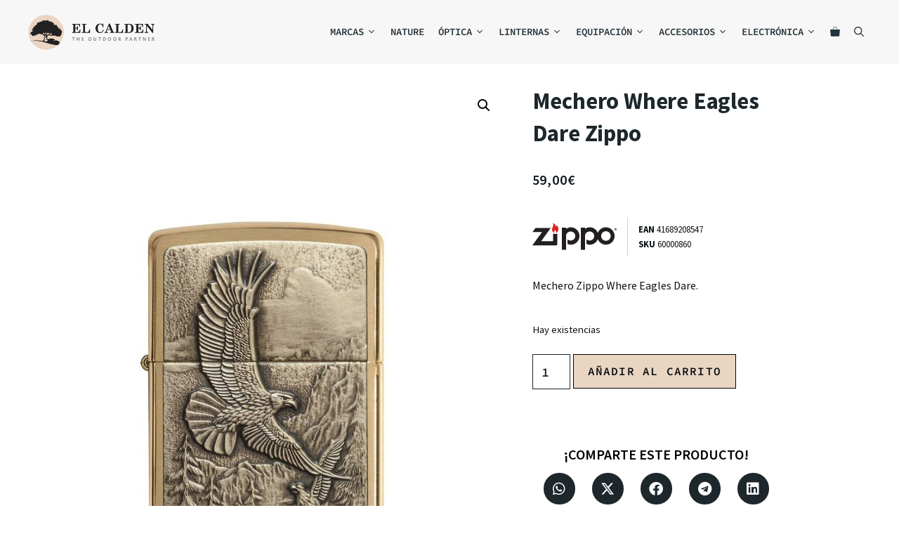

--- FILE ---
content_type: text/html; charset=UTF-8
request_url: https://elcalden.es/para-regalar/mechero-where-eagles-dare-zippo/
body_size: 57642
content:
<!DOCTYPE html>
<html lang="es">
<head>
	<meta charset="UTF-8">
	<meta name='robots' content='index, follow, max-image-preview:large, max-snippet:-1, max-video-preview:-1' />
<meta name="viewport" content="width=device-width, initial-scale=1">
	<!-- This site is optimized with the Yoast SEO plugin v26.7 - https://yoast.com/wordpress/plugins/seo/ -->
	<title>Mechero Where Eagles Dare Zippo - El Caldén Outdoor</title>
	<link rel="canonical" href="https://elcalden.es/para-regalar/mechero-where-eagles-dare-zippo/" />
	<meta property="og:locale" content="es_ES" />
	<meta property="og:type" content="article" />
	<meta property="og:title" content="Mechero Where Eagles Dare Zippo - El Caldén Outdoor" />
	<meta property="og:description" content="Mechero Zippo Where Eagles Dare." />
	<meta property="og:url" content="https://elcalden.es/para-regalar/mechero-where-eagles-dare-zippo/" />
	<meta property="og:site_name" content="El Caldén Outdoor" />
	<meta property="article:publisher" content="https://www.facebook.com/ElCaldenOutdoor/" />
	<meta property="article:modified_time" content="2026-01-07T17:13:13+00:00" />
	<meta property="og:image" content="https://elcalden.es/wp-content/uploads/2021/03/2_60000860_mechero-where-eagles-dare-zippo.jpg" />
	<meta property="og:image:width" content="1100" />
	<meta property="og:image:height" content="1422" />
	<meta property="og:image:type" content="image/jpeg" />
	<meta name="twitter:card" content="summary_large_image" />
	<meta name="twitter:site" content="@elcaldenoutdoor" />
	<script type="application/ld+json" class="yoast-schema-graph">{"@context":"https://schema.org","@graph":[{"@type":"WebPage","@id":"https://elcalden.es/para-regalar/mechero-where-eagles-dare-zippo/","url":"https://elcalden.es/para-regalar/mechero-where-eagles-dare-zippo/","name":"Mechero Where Eagles Dare Zippo - El Caldén Outdoor","isPartOf":{"@id":"https://elcalden.es/#website"},"primaryImageOfPage":{"@id":"https://elcalden.es/para-regalar/mechero-where-eagles-dare-zippo/#primaryimage"},"image":{"@id":"https://elcalden.es/para-regalar/mechero-where-eagles-dare-zippo/#primaryimage"},"thumbnailUrl":"https://elcalden.es/wp-content/uploads/2021/03/2_60000860_mechero-where-eagles-dare-zippo.jpg","datePublished":"2021-03-12T09:56:20+00:00","dateModified":"2026-01-07T17:13:13+00:00","breadcrumb":{"@id":"https://elcalden.es/para-regalar/mechero-where-eagles-dare-zippo/#breadcrumb"},"inLanguage":"es","potentialAction":[{"@type":"ReadAction","target":["https://elcalden.es/para-regalar/mechero-where-eagles-dare-zippo/"]}]},{"@type":"ImageObject","inLanguage":"es","@id":"https://elcalden.es/para-regalar/mechero-where-eagles-dare-zippo/#primaryimage","url":"https://elcalden.es/wp-content/uploads/2021/03/2_60000860_mechero-where-eagles-dare-zippo.jpg","contentUrl":"https://elcalden.es/wp-content/uploads/2021/03/2_60000860_mechero-where-eagles-dare-zippo.jpg","width":1100,"height":1422},{"@type":"BreadcrumbList","@id":"https://elcalden.es/para-regalar/mechero-where-eagles-dare-zippo/#breadcrumb","itemListElement":[{"@type":"ListItem","position":1,"name":"Portada","item":"https://elcalden.es/"},{"@type":"ListItem","position":2,"name":"Tienda","item":"https://elcalden.es/productos/"},{"@type":"ListItem","position":3,"name":"Mechero Where Eagles Dare Zippo"}]},{"@type":"WebSite","@id":"https://elcalden.es/#website","url":"https://elcalden.es/","name":"El Caldén Outdoor","description":"The Outdoor Partner","publisher":{"@id":"https://elcalden.es/#organization"},"potentialAction":[{"@type":"SearchAction","target":{"@type":"EntryPoint","urlTemplate":"https://elcalden.es/?s={search_term_string}"},"query-input":{"@type":"PropertyValueSpecification","valueRequired":true,"valueName":"search_term_string"}}],"inLanguage":"es"},{"@type":"Organization","@id":"https://elcalden.es/#organization","name":"El Caldén Outdoor","url":"https://elcalden.es/","logo":{"@type":"ImageObject","inLanguage":"es","@id":"https://elcalden.es/#/schema/logo/image/","url":"https://elcalden.es/wp-content/uploads/2021/03/Logo-El-Calden-320x100-1.png","contentUrl":"https://elcalden.es/wp-content/uploads/2021/03/Logo-El-Calden-320x100-1.png","width":350,"height":100,"caption":"El Caldén Outdoor"},"image":{"@id":"https://elcalden.es/#/schema/logo/image/"},"sameAs":["https://www.facebook.com/ElCaldenOutdoor/","https://x.com/elcaldenoutdoor","https://www.instagram.com/el_calden/"]}]}</script>
	<!-- / Yoast SEO plugin. -->


<script type='application/javascript'  id='pys-version-script'>console.log('PixelYourSite Free version 11.1.5.2');</script>
<link rel='dns-prefetch' href='//unpkg.com' />
<link rel='dns-prefetch' href='//www.googletagmanager.com' />
<link href='https://fonts.gstatic.com' crossorigin rel='preconnect' />
<link href='https://fonts.googleapis.com' crossorigin rel='preconnect' />
<link rel="alternate" type="application/rss+xml" title="El Caldén Outdoor &raquo; Feed" href="https://elcalden.es/feed/" />
<link rel="alternate" type="application/rss+xml" title="El Caldén Outdoor &raquo; Feed de los comentarios" href="https://elcalden.es/comments/feed/" />
<link rel="alternate" title="oEmbed (JSON)" type="application/json+oembed" href="https://elcalden.es/wp-json/oembed/1.0/embed?url=https%3A%2F%2Felcalden.es%2Fzippo%2Fmechero-where-eagles-dare-zippo%2F" />
<link rel="alternate" title="oEmbed (XML)" type="text/xml+oembed" href="https://elcalden.es/wp-json/oembed/1.0/embed?url=https%3A%2F%2Felcalden.es%2Fzippo%2Fmechero-where-eagles-dare-zippo%2F&#038;format=xml" />
<style id='wp-img-auto-sizes-contain-inline-css'>
img:is([sizes=auto i],[sizes^="auto," i]){contain-intrinsic-size:3000px 1500px}
/*# sourceURL=wp-img-auto-sizes-contain-inline-css */
</style>
<link rel='stylesheet' id='generate-fonts-css' href='//fonts.googleapis.com/css?family=Source+Sans+Pro:200,200italic,300,300italic,regular,italic,600,600italic,700,700italic,900,900italic|Source+Code+Pro:200,300,regular,500,600,700,900|Roboto+Condensed:300,300italic,regular,italic,700,700italic|Roboto:100,100italic,300,300italic,regular,italic,500,500italic,700,700italic,900,900italic' media='all' />
<link rel='stylesheet' id='xoo-aff-style-css' href='https://elcalden.es/wp-content/plugins/waitlist-woocommerce/xoo-form-fields-fw/assets/css/xoo-aff-style.css?ver=2.0.6' media='all' />
<style id='xoo-aff-style-inline-css'>

.xoo-aff-input-group .xoo-aff-input-icon{
	background-color:  #eee;
	color: #555;
	max-width: 40px;
	min-width: 40px;
	border-color: #cccccc;
	border-width: 1px;
	font-size: 14px;
}
.xoo-aff-group{
	margin-bottom: 30px;
}

.xoo-aff-group input[type="text"], .xoo-aff-group input[type="password"], .xoo-aff-group input[type="email"], .xoo-aff-group input[type="number"], .xoo-aff-group select, .xoo-aff-group select + .select2, .xoo-aff-group input[type="tel"], .xoo-aff-group input[type="file"]{
	background-color: #fff;
	color: #777;
	border-width: 1px;
	border-color: #cccccc;
	height: 50px;
}


.xoo-aff-group input[type="file"]{
	line-height: calc(50px - 13px);
}



.xoo-aff-group input[type="text"]::placeholder, .xoo-aff-group input[type="password"]::placeholder, .xoo-aff-group input[type="email"]::placeholder, .xoo-aff-group input[type="number"]::placeholder, .xoo-aff-group select::placeholder, .xoo-aff-group input[type="tel"]::placeholder, .xoo-aff-group .select2-selection__rendered, .xoo-aff-group .select2-container--default .select2-selection--single .select2-selection__rendered, .xoo-aff-group input[type="file"]::placeholder, .xoo-aff-group input::file-selector-button{
	color: #777;
}

.xoo-aff-group input[type="text"]:focus, .xoo-aff-group input[type="password"]:focus, .xoo-aff-group input[type="email"]:focus, .xoo-aff-group input[type="number"]:focus, .xoo-aff-group select:focus, .xoo-aff-group select + .select2:focus, .xoo-aff-group input[type="tel"]:focus, .xoo-aff-group input[type="file"]:focus{
	background-color: #ededed;
	color: #000;
}

[placeholder]:focus::-webkit-input-placeholder{
	color: #000!important;
}


.xoo-aff-input-icon + input[type="text"], .xoo-aff-input-icon + input[type="password"], .xoo-aff-input-icon + input[type="email"], .xoo-aff-input-icon + input[type="number"], .xoo-aff-input-icon + select, .xoo-aff-input-icon + select + .select2,  .xoo-aff-input-icon + input[type="tel"], .xoo-aff-input-icon + input[type="file"]{
	border-bottom-left-radius: 0;
	border-top-left-radius: 0;
}


/*# sourceURL=xoo-aff-style-inline-css */
</style>
<link rel='stylesheet' id='xoo-aff-font-awesome5-css' href='https://elcalden.es/wp-content/plugins/waitlist-woocommerce/xoo-form-fields-fw/lib/fontawesome5/css/all.min.css?ver=6.9' media='all' />
<style id='wp-emoji-styles-inline-css'>

	img.wp-smiley, img.emoji {
		display: inline !important;
		border: none !important;
		box-shadow: none !important;
		height: 1em !important;
		width: 1em !important;
		margin: 0 0.07em !important;
		vertical-align: -0.1em !important;
		background: none !important;
		padding: 0 !important;
	}
/*# sourceURL=wp-emoji-styles-inline-css */
</style>
<link rel='stylesheet' id='wp-block-library-css' href='https://elcalden.es/wp-includes/css/dist/block-library/style.min.css?ver=6.9' media='all' />
<style id='classic-theme-styles-inline-css'>
/*! This file is auto-generated */
.wp-block-button__link{color:#fff;background-color:#32373c;border-radius:9999px;box-shadow:none;text-decoration:none;padding:calc(.667em + 2px) calc(1.333em + 2px);font-size:1.125em}.wp-block-file__button{background:#32373c;color:#fff;text-decoration:none}
/*# sourceURL=/wp-includes/css/classic-themes.min.css */
</style>
<style id='safe-svg-svg-icon-style-inline-css'>
.safe-svg-cover{text-align:center}.safe-svg-cover .safe-svg-inside{display:inline-block;max-width:100%}.safe-svg-cover svg{fill:currentColor;height:100%;max-height:100%;max-width:100%;width:100%}

/*# sourceURL=https://elcalden.es/wp-content/plugins/safe-svg/dist/safe-svg-block-frontend.css */
</style>
<style id='global-styles-inline-css'>
:root{--wp--preset--aspect-ratio--square: 1;--wp--preset--aspect-ratio--4-3: 4/3;--wp--preset--aspect-ratio--3-4: 3/4;--wp--preset--aspect-ratio--3-2: 3/2;--wp--preset--aspect-ratio--2-3: 2/3;--wp--preset--aspect-ratio--16-9: 16/9;--wp--preset--aspect-ratio--9-16: 9/16;--wp--preset--color--black: #000000;--wp--preset--color--cyan-bluish-gray: #abb8c3;--wp--preset--color--white: #ffffff;--wp--preset--color--pale-pink: #f78da7;--wp--preset--color--vivid-red: #cf2e2e;--wp--preset--color--luminous-vivid-orange: #ff6900;--wp--preset--color--luminous-vivid-amber: #fcb900;--wp--preset--color--light-green-cyan: #7bdcb5;--wp--preset--color--vivid-green-cyan: #00d084;--wp--preset--color--pale-cyan-blue: #8ed1fc;--wp--preset--color--vivid-cyan-blue: #0693e3;--wp--preset--color--vivid-purple: #9b51e0;--wp--preset--color--contrast: var(--contrast);--wp--preset--color--contrast-2: var(--contrast-2);--wp--preset--color--contrast-3: var(--contrast-3);--wp--preset--color--base: var(--base);--wp--preset--color--base-2: var(--base-2);--wp--preset--color--base-3: var(--base-3);--wp--preset--color--accent: var(--accent);--wp--preset--color--global-color-8: var(--global-color-8);--wp--preset--color--global-color-9: var(--global-color-9);--wp--preset--color--global-color-10: var(--global-color-10);--wp--preset--color--global-color-11: var(--global-color-11);--wp--preset--gradient--vivid-cyan-blue-to-vivid-purple: linear-gradient(135deg,rgb(6,147,227) 0%,rgb(155,81,224) 100%);--wp--preset--gradient--light-green-cyan-to-vivid-green-cyan: linear-gradient(135deg,rgb(122,220,180) 0%,rgb(0,208,130) 100%);--wp--preset--gradient--luminous-vivid-amber-to-luminous-vivid-orange: linear-gradient(135deg,rgb(252,185,0) 0%,rgb(255,105,0) 100%);--wp--preset--gradient--luminous-vivid-orange-to-vivid-red: linear-gradient(135deg,rgb(255,105,0) 0%,rgb(207,46,46) 100%);--wp--preset--gradient--very-light-gray-to-cyan-bluish-gray: linear-gradient(135deg,rgb(238,238,238) 0%,rgb(169,184,195) 100%);--wp--preset--gradient--cool-to-warm-spectrum: linear-gradient(135deg,rgb(74,234,220) 0%,rgb(151,120,209) 20%,rgb(207,42,186) 40%,rgb(238,44,130) 60%,rgb(251,105,98) 80%,rgb(254,248,76) 100%);--wp--preset--gradient--blush-light-purple: linear-gradient(135deg,rgb(255,206,236) 0%,rgb(152,150,240) 100%);--wp--preset--gradient--blush-bordeaux: linear-gradient(135deg,rgb(254,205,165) 0%,rgb(254,45,45) 50%,rgb(107,0,62) 100%);--wp--preset--gradient--luminous-dusk: linear-gradient(135deg,rgb(255,203,112) 0%,rgb(199,81,192) 50%,rgb(65,88,208) 100%);--wp--preset--gradient--pale-ocean: linear-gradient(135deg,rgb(255,245,203) 0%,rgb(182,227,212) 50%,rgb(51,167,181) 100%);--wp--preset--gradient--electric-grass: linear-gradient(135deg,rgb(202,248,128) 0%,rgb(113,206,126) 100%);--wp--preset--gradient--midnight: linear-gradient(135deg,rgb(2,3,129) 0%,rgb(40,116,252) 100%);--wp--preset--font-size--small: 13px;--wp--preset--font-size--medium: 20px;--wp--preset--font-size--large: 36px;--wp--preset--font-size--x-large: 42px;--wp--preset--spacing--20: 0.44rem;--wp--preset--spacing--30: 0.67rem;--wp--preset--spacing--40: 1rem;--wp--preset--spacing--50: 1.5rem;--wp--preset--spacing--60: 2.25rem;--wp--preset--spacing--70: 3.38rem;--wp--preset--spacing--80: 5.06rem;--wp--preset--shadow--natural: 6px 6px 9px rgba(0, 0, 0, 0.2);--wp--preset--shadow--deep: 12px 12px 50px rgba(0, 0, 0, 0.4);--wp--preset--shadow--sharp: 6px 6px 0px rgba(0, 0, 0, 0.2);--wp--preset--shadow--outlined: 6px 6px 0px -3px rgb(255, 255, 255), 6px 6px rgb(0, 0, 0);--wp--preset--shadow--crisp: 6px 6px 0px rgb(0, 0, 0);}:where(.is-layout-flex){gap: 0.5em;}:where(.is-layout-grid){gap: 0.5em;}body .is-layout-flex{display: flex;}.is-layout-flex{flex-wrap: wrap;align-items: center;}.is-layout-flex > :is(*, div){margin: 0;}body .is-layout-grid{display: grid;}.is-layout-grid > :is(*, div){margin: 0;}:where(.wp-block-columns.is-layout-flex){gap: 2em;}:where(.wp-block-columns.is-layout-grid){gap: 2em;}:where(.wp-block-post-template.is-layout-flex){gap: 1.25em;}:where(.wp-block-post-template.is-layout-grid){gap: 1.25em;}.has-black-color{color: var(--wp--preset--color--black) !important;}.has-cyan-bluish-gray-color{color: var(--wp--preset--color--cyan-bluish-gray) !important;}.has-white-color{color: var(--wp--preset--color--white) !important;}.has-pale-pink-color{color: var(--wp--preset--color--pale-pink) !important;}.has-vivid-red-color{color: var(--wp--preset--color--vivid-red) !important;}.has-luminous-vivid-orange-color{color: var(--wp--preset--color--luminous-vivid-orange) !important;}.has-luminous-vivid-amber-color{color: var(--wp--preset--color--luminous-vivid-amber) !important;}.has-light-green-cyan-color{color: var(--wp--preset--color--light-green-cyan) !important;}.has-vivid-green-cyan-color{color: var(--wp--preset--color--vivid-green-cyan) !important;}.has-pale-cyan-blue-color{color: var(--wp--preset--color--pale-cyan-blue) !important;}.has-vivid-cyan-blue-color{color: var(--wp--preset--color--vivid-cyan-blue) !important;}.has-vivid-purple-color{color: var(--wp--preset--color--vivid-purple) !important;}.has-black-background-color{background-color: var(--wp--preset--color--black) !important;}.has-cyan-bluish-gray-background-color{background-color: var(--wp--preset--color--cyan-bluish-gray) !important;}.has-white-background-color{background-color: var(--wp--preset--color--white) !important;}.has-pale-pink-background-color{background-color: var(--wp--preset--color--pale-pink) !important;}.has-vivid-red-background-color{background-color: var(--wp--preset--color--vivid-red) !important;}.has-luminous-vivid-orange-background-color{background-color: var(--wp--preset--color--luminous-vivid-orange) !important;}.has-luminous-vivid-amber-background-color{background-color: var(--wp--preset--color--luminous-vivid-amber) !important;}.has-light-green-cyan-background-color{background-color: var(--wp--preset--color--light-green-cyan) !important;}.has-vivid-green-cyan-background-color{background-color: var(--wp--preset--color--vivid-green-cyan) !important;}.has-pale-cyan-blue-background-color{background-color: var(--wp--preset--color--pale-cyan-blue) !important;}.has-vivid-cyan-blue-background-color{background-color: var(--wp--preset--color--vivid-cyan-blue) !important;}.has-vivid-purple-background-color{background-color: var(--wp--preset--color--vivid-purple) !important;}.has-black-border-color{border-color: var(--wp--preset--color--black) !important;}.has-cyan-bluish-gray-border-color{border-color: var(--wp--preset--color--cyan-bluish-gray) !important;}.has-white-border-color{border-color: var(--wp--preset--color--white) !important;}.has-pale-pink-border-color{border-color: var(--wp--preset--color--pale-pink) !important;}.has-vivid-red-border-color{border-color: var(--wp--preset--color--vivid-red) !important;}.has-luminous-vivid-orange-border-color{border-color: var(--wp--preset--color--luminous-vivid-orange) !important;}.has-luminous-vivid-amber-border-color{border-color: var(--wp--preset--color--luminous-vivid-amber) !important;}.has-light-green-cyan-border-color{border-color: var(--wp--preset--color--light-green-cyan) !important;}.has-vivid-green-cyan-border-color{border-color: var(--wp--preset--color--vivid-green-cyan) !important;}.has-pale-cyan-blue-border-color{border-color: var(--wp--preset--color--pale-cyan-blue) !important;}.has-vivid-cyan-blue-border-color{border-color: var(--wp--preset--color--vivid-cyan-blue) !important;}.has-vivid-purple-border-color{border-color: var(--wp--preset--color--vivid-purple) !important;}.has-vivid-cyan-blue-to-vivid-purple-gradient-background{background: var(--wp--preset--gradient--vivid-cyan-blue-to-vivid-purple) !important;}.has-light-green-cyan-to-vivid-green-cyan-gradient-background{background: var(--wp--preset--gradient--light-green-cyan-to-vivid-green-cyan) !important;}.has-luminous-vivid-amber-to-luminous-vivid-orange-gradient-background{background: var(--wp--preset--gradient--luminous-vivid-amber-to-luminous-vivid-orange) !important;}.has-luminous-vivid-orange-to-vivid-red-gradient-background{background: var(--wp--preset--gradient--luminous-vivid-orange-to-vivid-red) !important;}.has-very-light-gray-to-cyan-bluish-gray-gradient-background{background: var(--wp--preset--gradient--very-light-gray-to-cyan-bluish-gray) !important;}.has-cool-to-warm-spectrum-gradient-background{background: var(--wp--preset--gradient--cool-to-warm-spectrum) !important;}.has-blush-light-purple-gradient-background{background: var(--wp--preset--gradient--blush-light-purple) !important;}.has-blush-bordeaux-gradient-background{background: var(--wp--preset--gradient--blush-bordeaux) !important;}.has-luminous-dusk-gradient-background{background: var(--wp--preset--gradient--luminous-dusk) !important;}.has-pale-ocean-gradient-background{background: var(--wp--preset--gradient--pale-ocean) !important;}.has-electric-grass-gradient-background{background: var(--wp--preset--gradient--electric-grass) !important;}.has-midnight-gradient-background{background: var(--wp--preset--gradient--midnight) !important;}.has-small-font-size{font-size: var(--wp--preset--font-size--small) !important;}.has-medium-font-size{font-size: var(--wp--preset--font-size--medium) !important;}.has-large-font-size{font-size: var(--wp--preset--font-size--large) !important;}.has-x-large-font-size{font-size: var(--wp--preset--font-size--x-large) !important;}
:where(.wp-block-post-template.is-layout-flex){gap: 1.25em;}:where(.wp-block-post-template.is-layout-grid){gap: 1.25em;}
:where(.wp-block-term-template.is-layout-flex){gap: 1.25em;}:where(.wp-block-term-template.is-layout-grid){gap: 1.25em;}
:where(.wp-block-columns.is-layout-flex){gap: 2em;}:where(.wp-block-columns.is-layout-grid){gap: 2em;}
:root :where(.wp-block-pullquote){font-size: 1.5em;line-height: 1.6;}
/*# sourceURL=global-styles-inline-css */
</style>
<link rel='stylesheet' id='contact-form-7-css' href='https://elcalden.es/wp-content/plugins/contact-form-7/includes/css/styles.css?ver=6.1.4' media='all' />
<link rel='stylesheet' id='leaflet-css-css' href='https://unpkg.com/leaflet@1.9.4/dist/leaflet.css?ver=6.9' media='all' />
<link rel='stylesheet' id='localizador-de-armerias-css-css' href='https://elcalden.es/wp-content/plugins/localizador-de-armerias-españa/localizador-de-armerias-españa.css?ver=6.9' media='all' />
<link rel='stylesheet' id='localizador-de-armerias-portugal-css-css' href='https://elcalden.es/wp-content/plugins/localizador-de-armerias-portugal/localizador-de-armerias-portugal.css?ver=6.9' media='all' />
<link rel='stylesheet' id='localizador-de-tiendas-wws-css-css' href='https://elcalden.es/wp-content/plugins/localizador-de-tiendas-wws/localizador-de-tiendas-wws.css?ver=6.9' media='all' />
<link rel='stylesheet' id='pafe-extension-style-free-css' href='https://elcalden.es/wp-content/plugins/piotnet-addons-for-elementor/assets/css/minify/extension.min.css?ver=2.4.36' media='all' />
<link rel='stylesheet' id='photoswipe-css' href='https://elcalden.es/wp-content/plugins/woocommerce/assets/css/photoswipe/photoswipe.min.css?ver=10.4.3' media='all' />
<link rel='stylesheet' id='photoswipe-default-skin-css' href='https://elcalden.es/wp-content/plugins/woocommerce/assets/css/photoswipe/default-skin/default-skin.min.css?ver=10.4.3' media='all' />
<link rel='stylesheet' id='woocommerce-layout-css' href='https://elcalden.es/wp-content/plugins/woocommerce/assets/css/woocommerce-layout.css?ver=10.4.3' media='all' />
<link rel='stylesheet' id='woocommerce-smallscreen-css' href='https://elcalden.es/wp-content/plugins/woocommerce/assets/css/woocommerce-smallscreen.css?ver=10.4.3' media='only screen and (max-width: 768px)' />
<link rel='stylesheet' id='woocommerce-general-css' href='https://elcalden.es/wp-content/plugins/woocommerce/assets/css/woocommerce.css?ver=10.4.3' media='all' />
<style id='woocommerce-inline-inline-css'>
.woocommerce form .form-row .required { visibility: visible; }
/*# sourceURL=woocommerce-inline-inline-css */
</style>
<link rel='stylesheet' id='aws-style-css' href='https://elcalden.es/wp-content/plugins/advanced-woo-search/assets/css/common.min.css?ver=3.51' media='all' />
<link rel='stylesheet' id='cmplz-general-css' href='https://elcalden.es/wp-content/plugins/complianz-gdpr-premium/assets/css/cookieblocker.min.css?ver=1713863013' media='all' />
<link rel='stylesheet' id='xoo-wl-style-css' href='https://elcalden.es/wp-content/plugins/waitlist-woocommerce/assets/css/xoo-wl-style.css?ver=2.8.4' media='all' />
<style id='xoo-wl-style-inline-css'>

			button.xoo-wl-action-btn{
				background-color: #d6a402;
				color: #ffffff;
				padding: 10px;
			}
			button.xoo-wl-submit-btn{
				max-width: 300px;
			}
			button.xoo-wl-open-form-btn{
				max-width: 300px;
			}
			.xoo-wl-inmodal{
				max-width: 700px;
				max-height: 450px;
			}
		
			.xoo-wl-sidebar{
				background-image: url(https://elcalden.es/wp-content/uploads/2024/03/landscape_elcalden-scaled.jpg);
				min-width: 0%;
			}
				.xoo-wl-modal:before {
				    content: '';
				    display: inline-block;
				    height: 100%;
				    vertical-align: middle;
				    margin-right: -0.25em;
				}
			
				.xoo-wl-inmodal{
					display: inline-flex;
					max-height: 90%;
					height: auto;
				}

				.xoo-wl-sidebar, .xoo-wl-wrap{
					height: auto;
				}
			
/*# sourceURL=xoo-wl-style-inline-css */
</style>
<link rel='stylesheet' id='xoo-wl-fonts-css' href='https://elcalden.es/wp-content/plugins/waitlist-woocommerce/assets/css/xoo-wl-fonts.css?ver=2.8.4' media='all' />
<link rel='stylesheet' id='generate-style-css' href='https://elcalden.es/wp-content/themes/generatepress/assets/css/main.min.css?ver=3.6.1' media='all' />
<style id='generate-style-inline-css'>
body{background-color:#ffffff;color:#0c1114;}a{color:#34b7f1;}a:hover, a:focus, a:active{color:#1d4a6f;}.wp-block-group__inner-container{max-width:1200px;margin-left:auto;margin-right:auto;}@media (max-width: 500px) and (min-width: 921px){.inside-header{display:flex;flex-direction:column;align-items:center;}.site-logo, .site-branding{margin-bottom:1.5em;}#site-navigation{margin:0 auto;}.header-widget{margin-top:1.5em;}}.site-header .header-image{width:180px;}.generate-back-to-top{font-size:20px;border-radius:3px;position:fixed;bottom:30px;right:30px;line-height:40px;width:40px;text-align:center;z-index:10;transition:opacity 300ms ease-in-out;opacity:0.1;transform:translateY(1000px);}.generate-back-to-top__show{opacity:1;transform:translateY(0);}.navigation-search{position:absolute;left:-99999px;pointer-events:none;visibility:hidden;z-index:20;width:100%;top:0;transition:opacity 100ms ease-in-out;opacity:0;}.navigation-search.nav-search-active{left:0;right:0;pointer-events:auto;visibility:visible;opacity:1;}.navigation-search input[type="search"]{outline:0;border:0;vertical-align:bottom;line-height:1;opacity:0.9;width:100%;z-index:20;border-radius:0;-webkit-appearance:none;height:60px;}.navigation-search input::-ms-clear{display:none;width:0;height:0;}.navigation-search input::-ms-reveal{display:none;width:0;height:0;}.navigation-search input::-webkit-search-decoration, .navigation-search input::-webkit-search-cancel-button, .navigation-search input::-webkit-search-results-button, .navigation-search input::-webkit-search-results-decoration{display:none;}.gen-sidebar-nav .navigation-search{top:auto;bottom:0;}:root{--contrast:#0c1114;--contrast-2:#253239;--contrast-3:#6B6B6B;--base:#ffffff;--base-2:#ead5c2;--base-3:#ece5dd;--accent:#25d366;--global-color-8:#34b7f1;--global-color-9:#1d4a6f;--global-color-10:#4e5340;--global-color-11:#267f43;}:root .has-contrast-color{color:var(--contrast);}:root .has-contrast-background-color{background-color:var(--contrast);}:root .has-contrast-2-color{color:var(--contrast-2);}:root .has-contrast-2-background-color{background-color:var(--contrast-2);}:root .has-contrast-3-color{color:var(--contrast-3);}:root .has-contrast-3-background-color{background-color:var(--contrast-3);}:root .has-base-color{color:var(--base);}:root .has-base-background-color{background-color:var(--base);}:root .has-base-2-color{color:var(--base-2);}:root .has-base-2-background-color{background-color:var(--base-2);}:root .has-base-3-color{color:var(--base-3);}:root .has-base-3-background-color{background-color:var(--base-3);}:root .has-accent-color{color:var(--accent);}:root .has-accent-background-color{background-color:var(--accent);}:root .has-global-color-8-color{color:var(--global-color-8);}:root .has-global-color-8-background-color{background-color:var(--global-color-8);}:root .has-global-color-9-color{color:var(--global-color-9);}:root .has-global-color-9-background-color{background-color:var(--global-color-9);}:root .has-global-color-10-color{color:var(--global-color-10);}:root .has-global-color-10-background-color{background-color:var(--global-color-10);}:root .has-global-color-11-color{color:var(--global-color-11);}:root .has-global-color-11-background-color{background-color:var(--global-color-11);}body, button, input, select, textarea{font-family:"Source Sans Pro", sans-serif;font-size:16px;}body{line-height:1.7;}.entry-content > [class*="wp-block-"]:not(:last-child):not(.wp-block-heading){margin-bottom:1.5em;}.main-navigation a, .menu-toggle{font-family:"Source Code Pro", monospace;font-weight:600;text-transform:uppercase;font-size:14px;}.main-navigation .menu-bar-items{font-size:14px;}.main-navigation .main-nav ul ul li a{font-size:13px;}.widget-title{font-family:"Roboto Condensed", sans-serif;margin-bottom:7px;}.sidebar .widget, .footer-widgets .widget{font-size:14px;}h1{font-family:"Roboto", sans-serif;font-weight:bold;font-size:34px;}h2{font-family:"Roboto", sans-serif;font-weight:500;}@media (max-width:768px){.main-title{font-size:20px;}h1{font-size:31px;}h2{font-size:27px;}h3{font-size:24px;}h4{font-size:22px;}h5{font-size:19px;}}.top-bar{background-color:#636363;color:#ffffff;}.top-bar a{color:#ffffff;}.top-bar a:hover{color:#303030;}.site-header{background-color:#f7f7f7;color:#0c1114;}.site-header a{color:var(--contrast);}.site-header a:hover{color:#1d4a6f;}.main-title a,.main-title a:hover{color:var(--contrast);}.site-description{color:#0c1114;}.mobile-menu-control-wrapper .menu-toggle,.mobile-menu-control-wrapper .menu-toggle:hover,.mobile-menu-control-wrapper .menu-toggle:focus,.has-inline-mobile-toggle #site-navigation.toggled{background-color:rgba(0, 0, 0, 0.02);}.main-navigation,.main-navigation ul ul{background-color:#f7f7f7;}.main-navigation .main-nav ul li a, .main-navigation .menu-toggle, .main-navigation .menu-bar-items{color:var(--contrast-2);}.main-navigation .main-nav ul li:not([class*="current-menu-"]):hover > a, .main-navigation .main-nav ul li:not([class*="current-menu-"]):focus > a, .main-navigation .main-nav ul li.sfHover:not([class*="current-menu-"]) > a, .main-navigation .menu-bar-item:hover > a, .main-navigation .menu-bar-item.sfHover > a{color:var(--base);background-color:rgba(36,49,56,0.5);}button.menu-toggle:hover,button.menu-toggle:focus{color:var(--contrast-2);}.main-navigation .main-nav ul li[class*="current-menu-"] > a{color:var(--base);background-color:rgba(36,49,56,0.5);}.navigation-search input[type="search"],.navigation-search input[type="search"]:active, .navigation-search input[type="search"]:focus, .main-navigation .main-nav ul li.search-item.active > a, .main-navigation .menu-bar-items .search-item.active > a{color:var(--contrast-2);background-color:#f2f2f2;opacity:1;}.main-navigation ul ul{background-color:#f7f7f7;}.main-navigation .main-nav ul ul li a{color:var(--contrast-3);}.main-navigation .main-nav ul ul li:not([class*="current-menu-"]):hover > a,.main-navigation .main-nav ul ul li:not([class*="current-menu-"]):focus > a, .main-navigation .main-nav ul ul li.sfHover:not([class*="current-menu-"]) > a{color:var(--base);background-color:rgba(36,49,56,0.5);}.main-navigation .main-nav ul ul li[class*="current-menu-"] > a{color:var(--base);background-color:rgba(36,49,56,0.5);}.separate-containers .inside-article, .separate-containers .comments-area, .separate-containers .page-header, .one-container .container, .separate-containers .paging-navigation, .inside-page-header{color:var(--contrast);background-color:#ffffff;}.inside-article a,.paging-navigation a,.comments-area a,.page-header a{color:var(--global-color-8);}.inside-article a:hover,.paging-navigation a:hover,.comments-area a:hover,.page-header a:hover{color:var(--global-color-9);}.entry-title a{color:var(--contrast);}.entry-title a:hover{color:var(--contrast-3);}.entry-meta{color:var(--contrast-3);}.entry-meta a{color:var(--global-color-8);}.entry-meta a:hover{color:var(--global-color-9);}.sidebar .widget{color:#333333;background-color:#ffffff;}.sidebar .widget a{color:#6b6b6b;}.footer-widgets{background-color:#ffffff;}.footer-widgets .widget-title{color:#000000;}.site-info{color:#ffffff;background-color:var(--contrast-2);}.site-info a{color:#ffffff;}.site-info a:hover{color:#d3d3d3;}.footer-bar .widget_nav_menu .current-menu-item a{color:#d3d3d3;}input[type="text"],input[type="email"],input[type="url"],input[type="password"],input[type="search"],input[type="tel"],input[type="number"],textarea,select{color:var(--contrast-3);background-color:#fafafa;border-color:#cccccc;}input[type="text"]:focus,input[type="email"]:focus,input[type="url"]:focus,input[type="password"]:focus,input[type="search"]:focus,input[type="tel"]:focus,input[type="number"]:focus,textarea:focus,select:focus{color:var(--contrast);background-color:#ffffff;border-color:#bfbfbf;}button,html input[type="button"],input[type="reset"],input[type="submit"],a.button,a.wp-block-button__link:not(.has-background){color:#0C1114;background-color:#EAD5C2;}button:hover,html input[type="button"]:hover,input[type="reset"]:hover,input[type="submit"]:hover,a.button:hover,button:focus,html input[type="button"]:focus,input[type="reset"]:focus,input[type="submit"]:focus,a.button:focus,a.wp-block-button__link:not(.has-background):active,a.wp-block-button__link:not(.has-background):focus,a.wp-block-button__link:not(.has-background):hover{color:#0C1114;background-color:#FFE4CB;}a.generate-back-to-top{background-color:#EAD5C2;color:#000000;}a.generate-back-to-top:hover,a.generate-back-to-top:focus{background-color:#FFE4CB;color:#000000;}:root{--gp-search-modal-bg-color:var(--base-3);--gp-search-modal-text-color:var(--contrast);--gp-search-modal-overlay-bg-color:rgba(0,0,0,0.2);}@media (max-width: 920px){.main-navigation .menu-bar-item:hover > a, .main-navigation .menu-bar-item.sfHover > a{background:none;color:var(--contrast-2);}}.nav-below-header .main-navigation .inside-navigation.grid-container, .nav-above-header .main-navigation .inside-navigation.grid-container{padding:0px 30px 0px 30px;}.site-main .wp-block-group__inner-container{padding:40px;}.separate-containers .paging-navigation{padding-top:20px;padding-bottom:20px;}.entry-content .alignwide, body:not(.no-sidebar) .entry-content .alignfull{margin-left:-40px;width:calc(100% + 80px);max-width:calc(100% + 80px);}.main-navigation .main-nav ul li a,.menu-toggle,.main-navigation .menu-bar-item > a{padding-left:10px;padding-right:10px;line-height:25px;}.main-navigation .main-nav ul ul li a{padding:5px 10px 5px 10px;}.main-navigation ul ul{width:300px;}.navigation-search input[type="search"]{height:25px;}.rtl .menu-item-has-children .dropdown-menu-toggle{padding-left:10px;}.menu-item-has-children .dropdown-menu-toggle{padding-right:10px;}.menu-item-has-children ul .dropdown-menu-toggle{padding-top:5px;padding-bottom:5px;margin-top:-5px;}.rtl .main-navigation .main-nav ul li.menu-item-has-children > a{padding-right:10px;}@media (max-width:768px){.separate-containers .inside-article, .separate-containers .comments-area, .separate-containers .page-header, .separate-containers .paging-navigation, .one-container .site-content, .inside-page-header{padding:30px;}.site-main .wp-block-group__inner-container{padding:30px;}.inside-top-bar{padding-right:30px;padding-left:30px;}.inside-header{padding-right:20px;padding-left:20px;}.widget-area .widget{padding-top:30px;padding-right:30px;padding-bottom:30px;padding-left:30px;}.footer-widgets-container{padding-top:30px;padding-right:30px;padding-bottom:30px;padding-left:30px;}.inside-site-info{padding-right:30px;padding-left:30px;}.entry-content .alignwide, body:not(.no-sidebar) .entry-content .alignfull{margin-left:-30px;width:calc(100% + 60px);max-width:calc(100% + 60px);}.one-container .site-main .paging-navigation{margin-bottom:20px;}}/* End cached CSS */.is-right-sidebar{width:25%;}.is-left-sidebar{width:25%;}.site-content .content-area{width:100%;}@media (max-width: 920px){.main-navigation .menu-toggle,.sidebar-nav-mobile:not(#sticky-placeholder){display:block;}.main-navigation ul,.gen-sidebar-nav,.main-navigation:not(.slideout-navigation):not(.toggled) .main-nav > ul,.has-inline-mobile-toggle #site-navigation .inside-navigation > *:not(.navigation-search):not(.main-nav){display:none;}.nav-align-right .inside-navigation,.nav-align-center .inside-navigation{justify-content:space-between;}.has-inline-mobile-toggle .mobile-menu-control-wrapper{display:flex;flex-wrap:wrap;}.has-inline-mobile-toggle .inside-header{flex-direction:row;text-align:left;flex-wrap:wrap;}.has-inline-mobile-toggle .header-widget,.has-inline-mobile-toggle #site-navigation{flex-basis:100%;}.nav-float-left .has-inline-mobile-toggle #site-navigation{order:10;}}
.elementor-template-full-width .site-content{display:block;}
.dynamic-author-image-rounded{border-radius:100%;}.dynamic-featured-image, .dynamic-author-image{vertical-align:middle;}.one-container.blog .dynamic-content-template:not(:last-child), .one-container.archive .dynamic-content-template:not(:last-child){padding-bottom:0px;}.dynamic-entry-excerpt > p:last-child{margin-bottom:0px;}
.main-navigation .main-nav ul li a,.menu-toggle,.main-navigation .menu-bar-item > a{transition: line-height 300ms ease}.main-navigation.toggled .main-nav > ul{background-color: #f7f7f7}.sticky-enabled .gen-sidebar-nav.is_stuck .main-navigation {margin-bottom: 0px;}.sticky-enabled .gen-sidebar-nav.is_stuck {z-index: 500;}.sticky-enabled .main-navigation.is_stuck {box-shadow: 0 2px 2px -2px rgba(0, 0, 0, .2);}.navigation-stick:not(.gen-sidebar-nav) {left: 0;right: 0;width: 100% !important;}.nav-float-right .navigation-stick {width: 100% !important;left: 0;}.nav-float-right .navigation-stick .navigation-branding {margin-right: auto;}.main-navigation.has-sticky-branding:not(.grid-container) .inside-navigation:not(.grid-container) .navigation-branding{margin-left: 10px;}.main-navigation.navigation-stick.has-sticky-branding .inside-navigation.grid-container{padding-left:40px;padding-right:40px;}@media (max-width:768px){.main-navigation.navigation-stick.has-sticky-branding .inside-navigation.grid-container{padding-left:0;padding-right:0;}}
h1.entry-title{font-size:34px;line-height:1.2em;}h2.entry-title{font-size:26px;line-height:1.4em;}.navigation-branding .main-title{font-weight:bold;text-transform:none;font-size:25px;}@media (max-width: 920px){.main-navigation:not(.slideout-navigation) a, .main-navigation .menu-toggle, .main-navigation .menu-bar-items{font-size:17px;}.main-navigation:not(.slideout-navigation) .main-nav ul ul li a{font-size:14px;}.navigation-branding .main-title{font-size:20px;}}
@media (max-width: 920px){.main-navigation .menu-toggle,.main-navigation .mobile-bar-items a,.main-navigation .menu-bar-item > a{padding-left:13px;padding-right:13px;}.main-navigation .main-nav ul li a,.main-navigation .menu-toggle,.main-navigation .mobile-bar-items a,.main-navigation .menu-bar-item > a{line-height:59px;}.main-navigation .site-logo.navigation-logo img, .mobile-header-navigation .site-logo.mobile-header-logo img, .navigation-search input[type="search"]{height:59px;}}@media (max-width: 1024px),(min-width:1025px){.main-navigation.sticky-navigation-transition .main-nav > ul > li > a,.sticky-navigation-transition .menu-toggle,.main-navigation.sticky-navigation-transition .menu-bar-item > a, .sticky-navigation-transition .navigation-branding .main-title{line-height:60px;}.main-navigation.sticky-navigation-transition .site-logo img, .main-navigation.sticky-navigation-transition .navigation-search input[type="search"], .main-navigation.sticky-navigation-transition .navigation-branding img{height:60px;}}
/*# sourceURL=generate-style-inline-css */
</style>
<link rel='stylesheet' id='generate-child-css' href='https://elcalden.es/wp-content/themes/generatepress_child/style.css?ver=1632383452' media='all' />
<link rel='stylesheet' id='elementor-frontend-css' href='https://elcalden.es/wp-content/plugins/elementor/assets/css/frontend.min.css?ver=3.34.1' media='all' />
<link rel='stylesheet' id='widget-heading-css' href='https://elcalden.es/wp-content/plugins/elementor/assets/css/widget-heading.min.css?ver=3.34.1' media='all' />
<link rel='stylesheet' id='widget-icon-list-css' href='https://elcalden.es/wp-content/plugins/elementor/assets/css/widget-icon-list.min.css?ver=3.34.1' media='all' />
<link rel='stylesheet' id='widget-spacer-css' href='https://elcalden.es/wp-content/plugins/elementor/assets/css/widget-spacer.min.css?ver=3.34.1' media='all' />
<link rel='stylesheet' id='widget-social-icons-css' href='https://elcalden.es/wp-content/plugins/elementor/assets/css/widget-social-icons.min.css?ver=3.34.1' media='all' />
<link rel='stylesheet' id='e-apple-webkit-css' href='https://elcalden.es/wp-content/plugins/elementor/assets/css/conditionals/apple-webkit.min.css?ver=3.34.1' media='all' />
<link rel='stylesheet' id='widget-woocommerce-product-images-css' href='https://elcalden.es/wp-content/plugins/elementor-pro/assets/css/widget-woocommerce-product-images.min.css?ver=3.34.0' media='all' />
<link rel='stylesheet' id='widget-woocommerce-product-price-css' href='https://elcalden.es/wp-content/plugins/elementor-pro/assets/css/widget-woocommerce-product-price.min.css?ver=3.34.0' media='all' />
<link rel='stylesheet' id='widget-woocommerce-product-meta-css' href='https://elcalden.es/wp-content/plugins/elementor-pro/assets/css/widget-woocommerce-product-meta.min.css?ver=3.34.0' media='all' />
<link rel='stylesheet' id='widget-woocommerce-product-add-to-cart-css' href='https://elcalden.es/wp-content/plugins/elementor-pro/assets/css/widget-woocommerce-product-add-to-cart.min.css?ver=3.34.0' media='all' />
<link rel='stylesheet' id='widget-share-buttons-css' href='https://elcalden.es/wp-content/plugins/elementor-pro/assets/css/widget-share-buttons.min.css?ver=3.34.0' media='all' />
<link rel='stylesheet' id='elementor-icons-shared-0-css' href='https://elcalden.es/wp-content/plugins/elementor/assets/lib/font-awesome/css/fontawesome.min.css?ver=5.15.3' media='all' />
<link rel='stylesheet' id='elementor-icons-fa-solid-css' href='https://elcalden.es/wp-content/plugins/elementor/assets/lib/font-awesome/css/solid.min.css?ver=5.15.3' media='all' />
<link rel='stylesheet' id='elementor-icons-fa-brands-css' href='https://elcalden.es/wp-content/plugins/elementor/assets/lib/font-awesome/css/brands.min.css?ver=5.15.3' media='all' />
<link rel='stylesheet' id='widget-woocommerce-product-data-tabs-css' href='https://elcalden.es/wp-content/plugins/elementor-pro/assets/css/widget-woocommerce-product-data-tabs.min.css?ver=3.34.0' media='all' />
<link rel='stylesheet' id='widget-woocommerce-products-css' href='https://elcalden.es/wp-content/plugins/elementor-pro/assets/css/widget-woocommerce-products.min.css?ver=3.34.0' media='all' />
<link rel='stylesheet' id='elementor-icons-css' href='https://elcalden.es/wp-content/plugins/elementor/assets/lib/eicons/css/elementor-icons.min.css?ver=5.45.0' media='all' />
<link rel='stylesheet' id='elementor-post-15-css' href='https://elcalden.es/wp-content/uploads/elementor/css/post-15.css?ver=1768897296' media='all' />
<link rel='stylesheet' id='elementor-post-6358-css' href='https://elcalden.es/wp-content/uploads/elementor/css/post-6358.css?ver=1768897296' media='all' />
<link rel='stylesheet' id='elementor-post-9303-css' href='https://elcalden.es/wp-content/uploads/elementor/css/post-9303.css?ver=1768897300' media='all' />
<link rel='stylesheet' id='generate-blog-images-css' href='https://elcalden.es/wp-content/plugins/gp-premium/blog/functions/css/featured-images.min.css?ver=2.5.5' media='all' />
<link rel='stylesheet' id='generate-navigation-branding-css' href='https://elcalden.es/wp-content/plugins/gp-premium/menu-plus/functions/css/navigation-branding-flex.min.css?ver=2.5.5' media='all' />
<style id='generate-navigation-branding-inline-css'>
@media (max-width: 920px){.site-header, #site-navigation, #sticky-navigation{display:none !important;opacity:0.0;}#mobile-header{display:block !important;width:100% !important;}#mobile-header .main-nav > ul{display:none;}#mobile-header.toggled .main-nav > ul, #mobile-header .menu-toggle, #mobile-header .mobile-bar-items{display:block;}#mobile-header .main-nav{-ms-flex:0 0 100%;flex:0 0 100%;-webkit-box-ordinal-group:5;-ms-flex-order:4;order:4;}}.main-navigation.has-branding .inside-navigation.grid-container, .main-navigation.has-branding.grid-container .inside-navigation:not(.grid-container){padding:0px 40px 0px 40px;}.main-navigation.has-branding:not(.grid-container) .inside-navigation:not(.grid-container) .navigation-branding{margin-left:10px;}.main-navigation .sticky-navigation-logo, .main-navigation.navigation-stick .site-logo:not(.mobile-header-logo){display:none;}.main-navigation.navigation-stick .sticky-navigation-logo{display:block;}.navigation-branding img, .site-logo.mobile-header-logo img{height:25px;width:auto;}.navigation-branding .main-title{line-height:25px;}@media (max-width: 920px){.main-navigation.has-branding.nav-align-center .menu-bar-items, .main-navigation.has-sticky-branding.navigation-stick.nav-align-center .menu-bar-items{margin-left:auto;}.navigation-branding{margin-right:auto;margin-left:10px;}.navigation-branding .main-title, .mobile-header-navigation .site-logo{margin-left:10px;}.main-navigation.has-branding .inside-navigation.grid-container{padding:0px;}.navigation-branding img, .site-logo.mobile-header-logo{height:59px;}.navigation-branding .main-title{line-height:59px;}}
/*# sourceURL=generate-navigation-branding-inline-css */
</style>
<link rel='stylesheet' id='generate-woocommerce-css' href='https://elcalden.es/wp-content/plugins/gp-premium/woocommerce/functions/css/woocommerce.min.css?ver=2.5.5' media='all' />
<style id='generate-woocommerce-inline-css'>
.woocommerce ul.products li.product .woocommerce-LoopProduct-link{color:var(--contrast);}.woocommerce ul.products li.product .woocommerce-LoopProduct-link:hover{color:var(--contrast-3);}.woocommerce ul.products li.product .woocommerce-LoopProduct-link h2, .woocommerce ul.products li.product .woocommerce-loop-category__title{font-weight:normal;text-transform:none;font-size:16px;}.woocommerce .up-sells ul.products li.product .woocommerce-LoopProduct-link h2, .woocommerce .cross-sells ul.products li.product .woocommerce-LoopProduct-link h2, .woocommerce .related ul.products li.product .woocommerce-LoopProduct-link h2{font-size:16px;}.woocommerce #respond input#submit, .woocommerce a.button, .woocommerce button.button, .woocommerce input.button, .wc-block-components-button{color:#0C1114;background-color:#EAD5C2;text-decoration:none;font-weight:normal;text-transform:none;}.woocommerce #respond input#submit:hover, .woocommerce a.button:hover, .woocommerce button.button:hover, .woocommerce input.button:hover, .wc-block-components-button:hover{color:#0C1114;background-color:#FFE4CB;}.woocommerce #respond input#submit.alt, .woocommerce a.button.alt, .woocommerce button.button.alt, .woocommerce input.button.alt, .woocommerce #respond input#submit.alt.disabled, .woocommerce #respond input#submit.alt.disabled:hover, .woocommerce #respond input#submit.alt:disabled, .woocommerce #respond input#submit.alt:disabled:hover, .woocommerce #respond input#submit.alt:disabled[disabled], .woocommerce #respond input#submit.alt:disabled[disabled]:hover, .woocommerce a.button.alt.disabled, .woocommerce a.button.alt.disabled:hover, .woocommerce a.button.alt:disabled, .woocommerce a.button.alt:disabled:hover, .woocommerce a.button.alt:disabled[disabled], .woocommerce a.button.alt:disabled[disabled]:hover, .woocommerce button.button.alt.disabled, .woocommerce button.button.alt.disabled:hover, .woocommerce button.button.alt:disabled, .woocommerce button.button.alt:disabled:hover, .woocommerce button.button.alt:disabled[disabled], .woocommerce button.button.alt:disabled[disabled]:hover, .woocommerce input.button.alt.disabled, .woocommerce input.button.alt.disabled:hover, .woocommerce input.button.alt:disabled, .woocommerce input.button.alt:disabled:hover, .woocommerce input.button.alt:disabled[disabled], .woocommerce input.button.alt:disabled[disabled]:hover{color:#0C1114;background-color:#EAD5C2;}.woocommerce #respond input#submit.alt:hover, .woocommerce a.button.alt:hover, .woocommerce button.button.alt:hover, .woocommerce input.button.alt:hover{color:#0C1114;background-color:#FFE4CB;}button.wc-block-components-panel__button{font-size:inherit;}.woocommerce .star-rating span:before, .woocommerce p.stars:hover a::before{color:#ffa200;}.woocommerce span.onsale{background-color:var(--contrast-3);color:#ffffff;}.woocommerce ul.products li.product .price, .woocommerce div.product p.price{color:var(--contrast);}.woocommerce div.product .woocommerce-tabs ul.tabs li a{color:var(--contrast);}.woocommerce div.product .woocommerce-tabs ul.tabs li a:hover, .woocommerce div.product .woocommerce-tabs ul.tabs li.active a{color:#ef5a58;}.woocommerce-message{background-color:#EAD5C2;color:#000000;}div.woocommerce-message a.button, div.woocommerce-message a.button:focus, div.woocommerce-message a.button:hover, div.woocommerce-message a, div.woocommerce-message a:focus, div.woocommerce-message a:hover{color:#000000;}.woocommerce-info{background-color:#EAD5C2;color:#000000;}div.woocommerce-info a.button, div.woocommerce-info a.button:focus, div.woocommerce-info a.button:hover, div.woocommerce-info a, div.woocommerce-info a:focus, div.woocommerce-info a:hover{color:#000000;}.woocommerce-error{background-color:#ff5151;color:#ffffff;}div.woocommerce-error a.button, div.woocommerce-error a.button:focus, div.woocommerce-error a.button:hover, div.woocommerce-error a, div.woocommerce-error a:focus, div.woocommerce-error a:hover{color:#ffffff;}.woocommerce-product-details__short-description{color:var(--contrast);}#wc-mini-cart{background-color:#ffffff;color:var(--contrast);}#wc-mini-cart a:not(.button), #wc-mini-cart a.remove{color:var(--contrast);}#wc-mini-cart .button{background-color:#EAD5C2;color:#000000;}#wc-mini-cart .button:hover, #wc-mini-cart .button:focus, #wc-mini-cart .button:active{background-color:#FFE4CB;color:#000000;}.woocommerce #content div.product div.images, .woocommerce div.product div.images, .woocommerce-page #content div.product div.images, .woocommerce-page div.product div.images{width:100%;}.add-to-cart-panel{background-color:#ffffff;color:var(--contrast);}.add-to-cart-panel a:not(.button){color:var(--contrast);}#wc-sticky-cart-panel .button{background-color:#EAD5C2;color:#000000;}#wc-sticky-cart-panel .button:hover, #wc-sticky-cart-panel .button:focus, #wc-sticky-cart-panel .button:active{background-color:#FFE4CB;color:#000000;}.woocommerce .widget_price_filter .price_slider_wrapper .ui-widget-content{background-color:#dddddd;}.woocommerce .widget_price_filter .ui-slider .ui-slider-range, .woocommerce .widget_price_filter .ui-slider .ui-slider-handle{background-color:#666666;}.cart-contents > span.number-of-items{background-color:rgba(0,0,0,0.05);}.cart-contents .amount{display:none;}.cart-contents > span.number-of-items{display:inline-block;}.woocommerce-MyAccount-navigation li.is-active a:after, a.button.wc-forward:after{display:none;}#payment .payment_methods>.wc_payment_method>label:before{font-family:WooCommerce;content:"\e039";}#payment .payment_methods li.wc_payment_method>input[type=radio]:first-child:checked+label:before{content:"\e03c";}.woocommerce-ordering:after{font-family:WooCommerce;content:"\e00f";}.wc-columns-container .products, .woocommerce .related ul.products, .woocommerce .up-sells ul.products{grid-gap:50px;}@media (max-width: 1024px){.woocommerce .wc-columns-container.wc-tablet-columns-3 .products{-ms-grid-columns:(1fr)[3];grid-template-columns:repeat(3, 1fr);}.wc-related-upsell-tablet-columns-2 .related ul.products, .wc-related-upsell-tablet-columns-2 .up-sells ul.products{-ms-grid-columns:(1fr)[2];grid-template-columns:repeat(2, 1fr);}}@media (max-width:768px){.woocommerce ul.products li.product .woocommerce-LoopProduct-link h2, .woocommerce ul.products li.product .woocommerce-loop-category__title{font-size:16px;}.add-to-cart-panel .continue-shopping{background-color:#ffffff;}.wc-columns-container .products, .woocommerce .related ul.products, .woocommerce .up-sells ul.products{grid-gap:50px;}.woocommerce #content div.product div.images,.woocommerce div.product div.images,.woocommerce-page #content div.product div.images,.woocommerce-page div.product div.images{width:100%;}}@media (max-width: 920px){nav.toggled .main-nav li.wc-menu-item{display:none !important;}.mobile-bar-items.wc-mobile-cart-items{z-index:1;}}
/*# sourceURL=generate-woocommerce-inline-css */
</style>
<link rel='stylesheet' id='generate-woocommerce-mobile-css' href='https://elcalden.es/wp-content/plugins/gp-premium/woocommerce/functions/css/woocommerce-mobile.min.css?ver=2.5.5' media='(max-width:768px)' />
<link rel='stylesheet' id='eael-general-css' href='https://elcalden.es/wp-content/plugins/essential-addons-for-elementor-lite/assets/front-end/css/view/general.min.css?ver=6.5.7' media='all' />
<link rel='stylesheet' id='sib-front-css-css' href='https://elcalden.es/wp-content/plugins/mailin/css/mailin-front.css?ver=6.9' media='all' />
<link rel='stylesheet' id='elementor-gf-local-sourcesanspro-css' href='https://elcalden.es/wp-content/uploads/elementor/google-fonts/css/sourcesanspro.css?ver=1744097218' media='all' />
<link rel='stylesheet' id='elementor-gf-local-karla-css' href='https://elcalden.es/wp-content/uploads/elementor/google-fonts/css/karla.css?ver=1744097220' media='all' />
<link rel='stylesheet' id='elementor-gf-local-roboto-css' href='https://elcalden.es/wp-content/uploads/elementor/google-fonts/css/roboto.css?ver=1744097243' media='all' />
<link rel='stylesheet' id='elementor-gf-local-sourcecodepro-css' href='https://elcalden.es/wp-content/uploads/elementor/google-fonts/css/sourcecodepro.css?ver=1744097252' media='all' />
<script src="https://elcalden.es/wp-includes/js/jquery/jquery.min.js?ver=3.7.1" id="jquery-core-js"></script>
<script id="gtmkit-js-before" data-cfasync="false" data-nowprocket="" data-cookieconsent="ignore">
		window.gtmkit_settings = {"datalayer_name":"dataLayer","console_log":false,"wc":{"use_sku":false,"pid_prefix":"","add_shipping_info":{"config":1},"add_payment_info":{"config":1},"view_item":{"config":0},"view_item_list":{"config":0},"wishlist":false,"css_selectors":{"product_list_select_item":".products .product:not(.product-category) a:not(.add_to_cart_button.ajax_add_to_cart,.add_to_wishlist),.wc-block-grid__products li:not(.product-category) a:not(.add_to_cart_button.ajax_add_to_cart,.add_to_wishlist),.woocommerce-grouped-product-list-item__label a:not(.add_to_wishlist)","product_list_element":".product,.wc-block-grid__product","product_list_exclude":"","product_list_add_to_cart":".add_to_cart_button.ajax_add_to_cart:not(.single_add_to_cart_button)"},"text":{"wp-block-handpicked-products":"Productos seleccionados","wp-block-product-best-sellers":"M\u00e1s vendidos","wp-block-product-category":"Categor\u00edas de productos","wp-block-product-new":"Nuevos productos","wp-block-product-on-sale":"Productos en oferta","wp-block-products-by-attribute":"Productos por atributo","wp-block-product-tag":"Etiquetas de productos","wp-block-product-top-rated":"Productos mejor valorados","shipping-tier-not-found":"No se encontr\u00f3 el m\u00e9todo de env\u00edo","payment-method-not-found":"M\u00e9todo de pago no encontrado"}}};
		window.gtmkit_data = {"wc":{"currency":"EUR","is_cart":false,"is_checkout":false,"blocks":{}}};
		window.dataLayer = window.dataLayer || [];
				
//# sourceURL=gtmkit-js-before
</script>
<script src="https://elcalden.es/wp-includes/js/jquery/jquery-migrate.min.js?ver=3.4.1" id="jquery-migrate-js"></script>
<script id="xoo-aff-js-js-extra">
var xoo_aff_localize = {"adminurl":"https://elcalden.es/wp-admin/admin-ajax.php","password_strength":{"min_password_strength":3,"i18n_password_error":"Please enter a stronger password.","i18n_password_hint":"Sugerencia: La contrase\u00f1a debe ser de al menos doce caracteres. Para hacerla m\u00e1s fuerte usa may\u00fasculas y min\u00fasculas, n\u00fameros y s\u00edmbolos como ! &quot; ? $ % ^ y )."}};
//# sourceURL=xoo-aff-js-js-extra
</script>
<script src="https://elcalden.es/wp-content/plugins/waitlist-woocommerce/xoo-form-fields-fw/assets/js/xoo-aff-js.js?ver=2.0.6" id="xoo-aff-js-js" defer data-wp-strategy="defer"></script>
<script src="https://elcalden.es/wp-content/plugins/piotnet-addons-for-elementor/assets/js/minify/extension.min.js?ver=2.4.36" id="pafe-extension-free-js"></script>
<script src="https://elcalden.es/wp-content/plugins/woocommerce/assets/js/jquery-blockui/jquery.blockUI.min.js?ver=2.7.0-wc.10.4.3" id="wc-jquery-blockui-js" defer data-wp-strategy="defer"></script>
<script id="wc-add-to-cart-js-extra">
var wc_add_to_cart_params = {"ajax_url":"/wp-admin/admin-ajax.php","wc_ajax_url":"/?wc-ajax=%%endpoint%%","i18n_view_cart":"Ver carrito","cart_url":"https://elcalden.es/carrito/","is_cart":"","cart_redirect_after_add":"no"};
//# sourceURL=wc-add-to-cart-js-extra
</script>
<script src="https://elcalden.es/wp-content/plugins/woocommerce/assets/js/frontend/add-to-cart.min.js?ver=10.4.3" id="wc-add-to-cart-js" defer data-wp-strategy="defer"></script>
<script src="https://elcalden.es/wp-content/plugins/woocommerce/assets/js/zoom/jquery.zoom.min.js?ver=1.7.21-wc.10.4.3" id="wc-zoom-js" defer data-wp-strategy="defer"></script>
<script src="https://elcalden.es/wp-content/plugins/woocommerce/assets/js/flexslider/jquery.flexslider.min.js?ver=2.7.2-wc.10.4.3" id="wc-flexslider-js" defer data-wp-strategy="defer"></script>
<script src="https://elcalden.es/wp-content/plugins/woocommerce/assets/js/photoswipe/photoswipe.min.js?ver=4.1.1-wc.10.4.3" id="wc-photoswipe-js" defer data-wp-strategy="defer"></script>
<script src="https://elcalden.es/wp-content/plugins/woocommerce/assets/js/photoswipe/photoswipe-ui-default.min.js?ver=4.1.1-wc.10.4.3" id="wc-photoswipe-ui-default-js" defer data-wp-strategy="defer"></script>
<script id="wc-single-product-js-extra">
var wc_single_product_params = {"i18n_required_rating_text":"Por favor elige una puntuaci\u00f3n","i18n_rating_options":["1 de 5 estrellas","2 de 5 estrellas","3 de 5 estrellas","4 de 5 estrellas","5 de 5 estrellas"],"i18n_product_gallery_trigger_text":"Ver galer\u00eda de im\u00e1genes a pantalla completa","review_rating_required":"yes","flexslider":{"rtl":false,"animation":"slide","smoothHeight":true,"directionNav":false,"controlNav":"thumbnails","slideshow":false,"animationSpeed":500,"animationLoop":false,"allowOneSlide":false},"zoom_enabled":"1","zoom_options":[],"photoswipe_enabled":"1","photoswipe_options":{"shareEl":false,"closeOnScroll":false,"history":false,"hideAnimationDuration":0,"showAnimationDuration":0},"flexslider_enabled":"1"};
//# sourceURL=wc-single-product-js-extra
</script>
<script src="https://elcalden.es/wp-content/plugins/woocommerce/assets/js/frontend/single-product.min.js?ver=10.4.3" id="wc-single-product-js" defer data-wp-strategy="defer"></script>
<script src="https://elcalden.es/wp-content/plugins/woocommerce/assets/js/js-cookie/js.cookie.min.js?ver=2.1.4-wc.10.4.3" id="wc-js-cookie-js" defer data-wp-strategy="defer"></script>
<script id="woocommerce-js-extra">
var woocommerce_params = {"ajax_url":"/wp-admin/admin-ajax.php","wc_ajax_url":"/?wc-ajax=%%endpoint%%","i18n_password_show":"Mostrar contrase\u00f1a","i18n_password_hide":"Ocultar contrase\u00f1a"};
//# sourceURL=woocommerce-js-extra
</script>
<script src="https://elcalden.es/wp-content/plugins/woocommerce/assets/js/frontend/woocommerce.min.js?ver=10.4.3" id="woocommerce-js" defer data-wp-strategy="defer"></script>
<script id="gtmkit-container-js-after" data-cfasync="false" data-nowprocket="" data-cookieconsent="ignore">
/* Google Tag Manager */
(function(w,d,s,l,i){w[l]=w[l]||[];w[l].push({'gtm.start':
new Date().getTime(),event:'gtm.js'});var f=d.getElementsByTagName(s)[0],
j=d.createElement(s),dl=l!='dataLayer'?'&l='+l:'';j.async=true;j.src=
'https://www.googletagmanager.com/gtm.js?id='+i+dl;f.parentNode.insertBefore(j,f);
})(window,document,'script','dataLayer','GTM-5CTGP32');
/* End Google Tag Manager */

//# sourceURL=gtmkit-container-js-after
</script>
<script src="https://elcalden.es/wp-content/plugins/gtm-kit/assets/integration/woocommerce.js?ver=2.7.0" id="gtmkit-woocommerce-js" defer data-wp-strategy="defer"></script>
<script src="https://elcalden.es/wp-content/plugins/gtm-kit/assets/integration/contact-form-7.js?ver=2.7.0" id="gtmkit-cf7-js" defer data-wp-strategy="defer"></script>
<script id="gtmkit-datalayer-js-before" data-cfasync="false" data-nowprocket="" data-cookieconsent="ignore">
const gtmkit_dataLayer_content = {"pagePostType":"product","pageType":"product-page","productType":"simple","event":"view_item","ecommerce":{"items":[{"id":"1243","item_id":"1243","item_name":"Mechero Where Eagles Dare Zippo","currency":"EUR","price":59,"item_brand":"PARA REGALAR","item_category":"MARCAS","item_category2":"ZIPPO"}],"value":59,"currency":"EUR"}};
dataLayer.push( gtmkit_dataLayer_content );

//# sourceURL=gtmkit-datalayer-js-before
</script>
<script id="wc-cart-fragments-js-extra">
var wc_cart_fragments_params = {"ajax_url":"/wp-admin/admin-ajax.php","wc_ajax_url":"/?wc-ajax=%%endpoint%%","cart_hash_key":"wc_cart_hash_9ca96c43c7fa5070ad86c02cac6821d2","fragment_name":"wc_fragments_9ca96c43c7fa5070ad86c02cac6821d2","request_timeout":"5000"};
//# sourceURL=wc-cart-fragments-js-extra
</script>
<script src="https://elcalden.es/wp-content/plugins/woocommerce/assets/js/frontend/cart-fragments.min.js?ver=10.4.3" id="wc-cart-fragments-js" defer data-wp-strategy="defer"></script>
<script src="https://elcalden.es/wp-content/plugins/pixelyoursite/dist/scripts/jquery.bind-first-0.2.3.min.js?ver=0.2.3" id="jquery-bind-first-js"></script>
<script src="https://elcalden.es/wp-content/plugins/pixelyoursite/dist/scripts/js.cookie-2.1.3.min.js?ver=2.1.3" id="js-cookie-pys-js"></script>
<script src="https://elcalden.es/wp-content/plugins/pixelyoursite/dist/scripts/tld.min.js?ver=2.3.1" id="js-tld-js"></script>
<script id="pys-js-extra">
var pysOptions = {"staticEvents":{"facebook":{"woo_view_content":[{"delay":0,"type":"static","name":"ViewContent","pixelIds":["1400264967509315"],"eventID":"cbab49ba-45c0-40e9-a43d-91a624df5654","params":{"content_ids":["1243"],"content_type":"product","content_name":"Mechero Where Eagles Dare Zippo","category_name":"PARA REGALAR, ZIPPO","value":"59","currency":"EUR","contents":[{"id":"1243","quantity":1}],"product_price":"59","page_title":"Mechero Where Eagles Dare Zippo","post_type":"product","post_id":1243,"plugin":"PixelYourSite","user_role":"guest","event_url":"elcalden.es/para-regalar/mechero-where-eagles-dare-zippo/"},"e_id":"woo_view_content","ids":[],"hasTimeWindow":false,"timeWindow":0,"woo_order":"","edd_order":""}],"init_event":[{"delay":0,"type":"static","ajaxFire":false,"name":"PageView","pixelIds":["1400264967509315"],"eventID":"76215fdc-e19f-4820-90d8-3e039906c5da","params":{"page_title":"Mechero Where Eagles Dare Zippo","post_type":"product","post_id":1243,"plugin":"PixelYourSite","user_role":"guest","event_url":"elcalden.es/para-regalar/mechero-where-eagles-dare-zippo/"},"e_id":"init_event","ids":[],"hasTimeWindow":false,"timeWindow":0,"woo_order":"","edd_order":""}]}},"dynamicEvents":[],"triggerEvents":[],"triggerEventTypes":[],"facebook":{"pixelIds":["1400264967509315"],"advancedMatching":{"external_id":"dfbedddcfdaacddceddfbbefedcdaf"},"advancedMatchingEnabled":true,"removeMetadata":false,"wooVariableAsSimple":false,"serverApiEnabled":false,"wooCRSendFromServer":false,"send_external_id":null,"enabled_medical":false,"do_not_track_medical_param":["event_url","post_title","page_title","landing_page","content_name","categories","category_name","tags"],"meta_ldu":false},"debug":"","siteUrl":"https://elcalden.es","ajaxUrl":"https://elcalden.es/wp-admin/admin-ajax.php","ajax_event":"e15cf95112","enable_remove_download_url_param":"1","cookie_duration":"7","last_visit_duration":"60","enable_success_send_form":"","ajaxForServerEvent":"1","ajaxForServerStaticEvent":"1","useSendBeacon":"1","send_external_id":"1","external_id_expire":"180","track_cookie_for_subdomains":"1","google_consent_mode":"1","gdpr":{"ajax_enabled":false,"all_disabled_by_api":false,"facebook_disabled_by_api":false,"analytics_disabled_by_api":false,"google_ads_disabled_by_api":false,"pinterest_disabled_by_api":false,"bing_disabled_by_api":false,"reddit_disabled_by_api":false,"externalID_disabled_by_api":false,"facebook_prior_consent_enabled":true,"analytics_prior_consent_enabled":true,"google_ads_prior_consent_enabled":null,"pinterest_prior_consent_enabled":true,"bing_prior_consent_enabled":true,"cookiebot_integration_enabled":false,"cookiebot_facebook_consent_category":"marketing","cookiebot_analytics_consent_category":"statistics","cookiebot_tiktok_consent_category":"marketing","cookiebot_google_ads_consent_category":"marketing","cookiebot_pinterest_consent_category":"marketing","cookiebot_bing_consent_category":"marketing","consent_magic_integration_enabled":false,"real_cookie_banner_integration_enabled":false,"cookie_notice_integration_enabled":false,"cookie_law_info_integration_enabled":false,"analytics_storage":{"enabled":true,"value":"granted","filter":false},"ad_storage":{"enabled":true,"value":"granted","filter":false},"ad_user_data":{"enabled":true,"value":"granted","filter":false},"ad_personalization":{"enabled":true,"value":"granted","filter":false}},"cookie":{"disabled_all_cookie":false,"disabled_start_session_cookie":false,"disabled_advanced_form_data_cookie":false,"disabled_landing_page_cookie":false,"disabled_first_visit_cookie":false,"disabled_trafficsource_cookie":false,"disabled_utmTerms_cookie":false,"disabled_utmId_cookie":false},"tracking_analytics":{"TrafficSource":"direct","TrafficLanding":"undefined","TrafficUtms":[],"TrafficUtmsId":[]},"GATags":{"ga_datalayer_type":"default","ga_datalayer_name":"dataLayerPYS"},"woo":{"enabled":true,"enabled_save_data_to_orders":true,"addToCartOnButtonEnabled":true,"addToCartOnButtonValueEnabled":true,"addToCartOnButtonValueOption":"price","singleProductId":1243,"removeFromCartSelector":"form.woocommerce-cart-form .remove","addToCartCatchMethod":"add_cart_hook","is_order_received_page":false,"containOrderId":false},"edd":{"enabled":false},"cache_bypass":"1768981578"};
//# sourceURL=pys-js-extra
</script>
<script src="https://elcalden.es/wp-content/plugins/pixelyoursite/dist/scripts/public.js?ver=11.1.5.2" id="pys-js"></script>
<script id="sib-front-js-js-extra">
var sibErrMsg = {"invalidMail":"Please fill out valid email address","requiredField":"Please fill out required fields","invalidDateFormat":"Please fill out valid date format","invalidSMSFormat":"Please fill out valid phone number"};
var ajax_sib_front_object = {"ajax_url":"https://elcalden.es/wp-admin/admin-ajax.php","ajax_nonce":"4d496de2f4","flag_url":"https://elcalden.es/wp-content/plugins/mailin/img/flags/"};
//# sourceURL=sib-front-js-js-extra
</script>
<script src="https://elcalden.es/wp-content/plugins/mailin/js/mailin-front.js?ver=1768897286" id="sib-front-js-js"></script>
<link rel="https://api.w.org/" href="https://elcalden.es/wp-json/" /><link rel="alternate" title="JSON" type="application/json" href="https://elcalden.es/wp-json/wp/v2/product/1243" /><link rel="EditURI" type="application/rsd+xml" title="RSD" href="https://elcalden.es/xmlrpc.php?rsd" />
<meta name="generator" content="WordPress 6.9" />
<meta name="generator" content="WooCommerce 10.4.3" />
<link rel='shortlink' href='https://elcalden.es/?p=1243' />
    <script>
    document.addEventListener('DOMContentLoaded', function () {
        const startDate = new Date("2025-11-21T00:00:00");
        const endDate   = new Date("2025-12-01T23:59:59");
        const now       = new Date();

        if (now < startDate || now > endDate) {
            return;
        }

        (function () {
            const link = document.createElement('link');
            link.rel = 'stylesheet';
            link.href = 'https://fonts.googleapis.com/css2?family=Poppins:wght@400;600;700&display=swap';
            document.head.appendChild(link);
        })();

        (function () {
            const style = document.createElement('style');
            style.textContent = `
                #ec-bf-banner {
                    width: 100%;
                    background: #000;
                    color: #fff;
                    padding: 10px 0;
                    overflow: hidden;
                    font-size: 16px;
                    position: relative;
                    z-index: 9999;
                    font-family: "Poppins", system-ui, -apple-system, BlinkMacSystemFont, "Segoe UI", sans-serif;
                }
                #ec-bf-banner-inner {
                    display: inline-block;
                    white-space: nowrap;
                    will-change: transform;
                }
            `;
            document.head.appendChild(style);
        })();

        const banner = document.createElement('div');
        banner.id = 'ec-bf-banner';

        const inner = document.createElement('div');
        inner.id = 'ec-bf-banner-inner';

        const phrase = ''
			+ '<span style="color:#ebd5c4;font-weight:700;">BLACK&nbsp;</span> '
			+ '<span style="color:#ffffff;font-weight:700;padding-right: 10px;">FRIDAY&nbsp;</span> '
			+ '<span style="color:#ffffff;font-weight:400;">DESCUENTOS DE&nbsp;</span> '
			+ '<span style="color:#ffffff;font-weight:700;">HASTA UN&nbsp;</span> '
			+ ' <span style="color:#ebd5c4;font-weight:700; font-size:24px;">40%</span>';

        const spanTemplate = document.createElement('span');
        spanTemplate.innerHTML = phrase;
        spanTemplate.style.display = 'inline-flex';
        spanTemplate.style.alignItems = 'center';
        //spanTemplate.style.columnGap = '14px';
        spanTemplate.style.lineHeight = '1';
        spanTemplate.style.paddingRight = '75px';

        inner.appendChild(spanTemplate);
        banner.appendChild(inner);
        document.body.insertBefore(banner, document.body.firstChild);

        window.scrollTo({
            top: 0,
            behavior: "instant"
        });

        function setupAndAnimate() {
            const viewportWidth = window.innerWidth || banner.offsetWidth;
            const singleWidth   = spanTemplate.offsetWidth;

            if (!viewportWidth || !singleWidth) return;

            const repeatsForBlock = Math.ceil((viewportWidth * 1.5) / singleWidth) + 1;

            inner.innerHTML = '';
            for (let i = 0; i < repeatsForBlock; i++) {
                const span = spanTemplate.cloneNode(true);
                inner.appendChild(span);
            }

            const blockWidth = inner.offsetWidth;

            const currentHTML = inner.innerHTML;
            inner.innerHTML = currentHTML + currentHTML;

            const durationMs = 40000;

            inner.animate(
                [
                    { transform: 'translateX(0)' },
                    { transform: 'translateX(' + (-blockWidth) + 'px)' }
                ],
                {
                    duration: durationMs,
                    iterations: Infinity,
                    easing: 'linear'
                }
            );
        }

        setTimeout(setupAndAnimate, 80);
    });
    </script>
        <script>
    document.addEventListener('DOMContentLoaded', function () {
        const startDate = new Date("2025-11-21T00:00:00");
        const endDate   = new Date("2025-12-01T23:59:59");
        const now = new Date();

        const devices = ["pc", "tablet", "mobile"];

        devices.forEach(function(device) {
            const normalId = "carrusel-diapositivas-" + device;
            const promoId  = "carrusel-diapositivas-" + device + "-promocion";

            const normal = document.getElementById(normalId);
            const promo  = document.getElementById(promoId);

            if (!normal || !promo) return;

            if (now >= startDate && now <= endDate) {
                normal.style.display = "none";
                promo.style.display = "block";
            } else {
                normal.style.display = "block";
                promo.style.display = "none";
            }
        });
    });
    </script>
      <style>
    /* ==== Estilos FAQ Elementor ==== */
    .seccion-faq-respuesta {
      display: block;
      max-height: 0;
      overflow: hidden;
      opacity: 0;
      transition: max-height .35s ease, opacity .25s ease;
      will-change: max-height, opacity;
    }

    .seccion-faq-pregunta .elementor-icon-list-item {
      cursor: pointer;
      display: flex;
      align-items: center;
    }

    .seccion-faq-pregunta .elementor-icon-list-item .elementor-icon-list-icon {
      transition: transform .3s ease;
    }

    .seccion-faq-pregunta .elementor-icon-list-item.is-open .elementor-icon-list-icon {
      transform: rotate(90deg);
    }

    .seccion-faq-pregunta .elementor-icon-list-item:focus-visible {
      outline: 2px solid #222;
      outline-offset: 3px;
      border-radius: 6px;
    }
  </style>

  <script>
  (() => {
    const SELECTOR_WIDGET_LIST = '.seccion-faq-pregunta';
    const SELECTOR_WIDGET_HEAD = '.seccion-faq-respuesta';
    const SELECTOR_ITEMS       = '.elementor-icon-list-item';

    function initAnswerPanel(panel) {
      if (!panel || panel.dataset.faqInited === '1') return;
      panel.style.display   = 'block';
      panel.style.maxHeight = '0px';
      panel.style.overflow  = 'hidden';
      panel.style.opacity   = '0';
      panel.setAttribute('aria-hidden', 'true');
      panel.dataset.faqInited = '1';
    }

    function getNextAnswer(widget) {
      let sib = widget.nextElementSibling;
      while (sib) {
        if (sib.matches(SELECTOR_WIDGET_HEAD)) return sib;
        sib = sib.nextElementSibling;
      }
      return null;
    }

    function toggle(panel, item) {
      const isOpen = panel.classList.contains('is-open');
      if (isOpen) {
        panel.classList.remove('is-open');
        panel.setAttribute('aria-hidden', 'true');
        panel.style.maxHeight = '0px';
        panel.style.opacity   = '0';
        if (item) item.classList.remove('is-open');
      } else {
        panel.classList.add('is-open');
        panel.setAttribute('aria-hidden', 'false');
        panel.style.maxHeight = panel.scrollHeight + 'px';
        panel.style.opacity   = '1';
        if (item) item.classList.add('is-open');
      }
    }

    function wireWidget(widget) {
      if (!widget || widget.dataset.faqBound === '1') return;
      const panel = getNextAnswer(widget);
      if (!panel) return;

      initAnswerPanel(panel);

      widget.setAttribute('role', 'group');
      widget.setAttribute('aria-controls', panel.id || (panel.id = 'faq-' + Math.random().toString(36).slice(2)));
      widget.setAttribute('aria-expanded', 'false');

      widget.addEventListener('click', (e) => {
        const item = e.target.closest(SELECTOR_ITEMS);
        if (!item) return;
        toggle(panel, item);
        widget.setAttribute('aria-expanded', panel.classList.contains('is-open') ? 'true' : 'false');
      });

      widget.addEventListener('keydown', (e) => {
        if ((e.key === 'Enter' || e.key === ' ') && document.activeElement.closest(SELECTOR_ITEMS)) {
          e.preventDefault();
          const item = document.activeElement.closest(SELECTOR_ITEMS);
          toggle(panel, item);
          widget.setAttribute('aria-expanded', panel.classList.contains('is-open') ? 'true' : 'false');
        }
      });

      widget.querySelectorAll(SELECTOR_ITEMS).forEach((li) => {
        if (li.tabIndex < 0) li.tabIndex = 0;
        li.setAttribute('role', 'button');
        li.setAttribute('aria-controls', panel.id);
      });

      widget.dataset.faqBound = '1';
    }

    function bindAll() {
      document.querySelectorAll(SELECTOR_WIDGET_LIST).forEach(wireWidget);
    }

    // Recalcular alturas si cambia el tamaño de pantalla
    window.addEventListener('resize', () => {
      document.querySelectorAll(SELECTOR_WIDGET_HEAD + '.is-open').forEach((p) => {
        p.style.maxHeight = p.scrollHeight + 'px';
      });
    });

    // Inicializar al cargar
    document.addEventListener('DOMContentLoaded', bindAll);

    // Observar cambios de Elementor (cuando añade contenido dinámico)
    const mo = new MutationObserver((mutations) => {
      let rebind = false;
      for (const m of mutations) {
        if ([...m.addedNodes].some(n =>
          n.nodeType === 1 && (n.matches?.(SELECTOR_WIDGET_LIST) || n.querySelector?.(SELECTOR_WIDGET_LIST))
        )) {
          rebind = true; break;
        }
      }
      if (rebind) bindAll();
    });
    mo.observe(document.documentElement, { childList: true, subtree: true });
  })();
  </script>
<style>
        .menu-parpadeo a {
            animation: zoomParpadeo 3s ease-in-out infinite;
            display: inline-block;
            transition: transform 0.3s ease;
        }

        @keyframes zoomParpadeo {
            0%, 70%, 100% {
                transform: scale(1);
                opacity: 1;
            }
            33% {
                transform: scale(1);
                opacity: 0;
            }
            38% {
                transform: scale(1.1);
                opacity: 0.6;
            }
            43% {
                transform: scale(1.05);
                opacity: 0.9;
            }
            48% {
                transform: scale(1.15);
                opacity: 1;
            }
        }
    </style>  	<style>
	  #menu-item-6961-sub-menu {
		  display: grid;
		  grid-template-columns: 200px 200px 200px;
		  max-height: 85vh;
		  min-width: 600px;
		}

		#menu-item-6961-sub-menu li {
		  list-style: none;
		  margin: 5px 0px;
		}

		#menu-item-6961-sub-menu li ul {
			width: 200px;
			box-shadow: 0 2px 5px rgba(0, 0, 0, 0.9);
			background-color: rgb(230, 230, 230);
		}

		#menu-item-6961-sub-menu li ul li {
			width: 200px;
			color: white;
		}

		#menu-item-6961-sub-menu li:hover > ul {
		  display: block;
		}

		#menu-item-6961-sub-menu li > ul {
		  display: none;
		}
	</style>
  	<style>		
		#add_payment_method table.cart td.actions .coupon .input-text,.woocommerce-cart table.cart td.actions .coupon .input-text,.woocommerce-checkout table.cart td.actions .coupon .input-text {
			border: 1px solid black;
		}
		
		.button {
			border: 1px solid black !important;
			border-radius: 0px !important;
		}
		
		#wc-mini-cart .button {
			display: flex;
			justify-content: center;
			align-items: center;
			font-size: var(--e-global-typography-text-font-size);
			width: 100%;
			padding: 5px 20px !important;
			font-family: var(--e-global-typography-text-font-family);
		}
		
		.woocommerce-message .button{
			border: none !important;
		}
	</style>
	  	<meta name="facebook-domain-verification" content="67gabdoz3uh8519rz3i2wqswo4r7qa" />
  
<!-- This website runs the Product Feed PRO for WooCommerce by AdTribes.io plugin - version woocommercesea_option_installed_version -->
<style>
        .wpap-loadmore-wrapper{
            display: flex;
            align-items: center;
            justify-content: center;  
            margin: 20px 0; 
        }   
        .wpap-loadmore-wrapper .wpap-loadmore-button{
            background-color: #ffffff;
            color: ;
            width: 150px;
            height: 50px;
            text-align: center;
            cursor: pointer;
            border-radius: 0px;
            display: flex;
            align-items: center;
            justify-content: center;
            ;
            box-shadow: 1px 1px 10px 0 #b4b4b4;
            
        }
        .wpap-visibility-hidden{
           display: none;
        }
            .wp-ajax-pagination-loading{
                position:fixed;
                display: block;
                top:0;
                left: 0;
                width: 100%;
                height: 100%;
                background-color: rgba(0,0,0,0.4);
                z-index:10000;
                background-image: url('https://elcalden.es/wp-content/plugins/wp-ajax-pagination/assets/frontend/img/loader.gif');
                background-position: 50% 50%;
                background-size: 60px;
                background-repeat: no-repeat; 
            }
            </style>			<style>.cmplz-hidden {
					display: none !important;
				}</style>	<noscript><style>.woocommerce-product-gallery{ opacity: 1 !important; }</style></noscript>
	<meta name="generator" content="Elementor 3.34.1; features: additional_custom_breakpoints; settings: css_print_method-external, google_font-enabled, font_display-auto">
<style>.recentcomments a{display:inline !important;padding:0 !important;margin:0 !important;}</style><script type="text/javascript" src="https://cdn.brevo.com/js/sdk-loader.js" async></script><script type="text/javascript">
            window.Brevo = window.Brevo || [];
            window.Brevo.push(["init", {
                client_key: "klrgplr4xjv3x9dmdjuxfzds",
                email_id: "",
                push: {
                    customDomain: "https://elcalden.es\/wp-content\/plugins\/woocommerce-sendinblue-newsletter-subscription\/"
                }
            }]);
        </script>			<style>
				.e-con.e-parent:nth-of-type(n+4):not(.e-lazyloaded):not(.e-no-lazyload),
				.e-con.e-parent:nth-of-type(n+4):not(.e-lazyloaded):not(.e-no-lazyload) * {
					background-image: none !important;
				}
				@media screen and (max-height: 1024px) {
					.e-con.e-parent:nth-of-type(n+3):not(.e-lazyloaded):not(.e-no-lazyload),
					.e-con.e-parent:nth-of-type(n+3):not(.e-lazyloaded):not(.e-no-lazyload) * {
						background-image: none !important;
					}
				}
				@media screen and (max-height: 640px) {
					.e-con.e-parent:nth-of-type(n+2):not(.e-lazyloaded):not(.e-no-lazyload),
					.e-con.e-parent:nth-of-type(n+2):not(.e-lazyloaded):not(.e-no-lazyload) * {
						background-image: none !important;
					}
				}
			</style>
						<meta name="theme-color" content="#FFFFFF">
			    <style>
      /* Oculto por defecto SOLO cuando el producto es variable (evita el flash) */
      body.ec-product-is-variable .elementor-widget-woocommerce-product-meta{
        display: none !important;
      }
    </style>

    <script>
    (function($){

      function anyAttributeSelected($form){
        var anySelected = false;

        $form.find('.variations select').each(function(){
          var val = $(this).val();
          if (val && val !== '') {
            anySelected = true;
            return false; // break
          }
        });

        return anySelected;
      }

      function toggleMeta(){
        var $form = $('form.variations_form');
        if (!$form.length) return; // si no hay variaciones, no hacemos nada

        var $meta = $('.elementor-widget-woocommerce-product-meta');
        if (!$meta.length) return;

        if (anyAttributeSelected($form)) {
          $('body').removeClass('ec-product-is-variable');
        } else {
          $('body').addClass('ec-product-is-variable');
        }
      }

      // DOM listo (no esperamos a window.load)
      $(document).ready(function(){
        toggleMeta();

        var $form = $('form.variations_form');
        if (!$form.length) return;

        // Cambios en selects (incluye volver a "Elige una opción")
        $form.on('change', '.variations select', function(){
          setTimeout(toggleMeta, 10);
        });

        // Eventos WooCommerce típicos
        $form.on('found_variation', function(){
          setTimeout(toggleMeta, 10);
        });

        $form.on('reset_data hide_variation', function(){
          setTimeout(toggleMeta, 10);
        });
      });

    })(jQuery);
    </script>
    <link rel="icon" href="https://elcalden.es/wp-content/uploads/2021/07/cropped-El-calden-Outdoor-favicon-32x32.png" sizes="32x32" />
<link rel="icon" href="https://elcalden.es/wp-content/uploads/2021/07/cropped-El-calden-Outdoor-favicon-192x192.png" sizes="192x192" />
<link rel="apple-touch-icon" href="https://elcalden.es/wp-content/uploads/2021/07/cropped-El-calden-Outdoor-favicon-180x180.png" />
<meta name="msapplication-TileImage" content="https://elcalden.es/wp-content/uploads/2021/07/cropped-El-calden-Outdoor-favicon-270x270.png" />
		<style id="wp-custom-css">
			.menu-item-has-children .dropdown-menu-toggle {
    padding-left: 4px;
}

.woocommerce ul.products li.product .eael-onsale.outofstock{
	display: none!important;
}




/* D01 */

.bloque-1{margin-top: -90px;}
.bloque-azul{margin-top: -30px;}
.espaciador-video {margin-top: -120px;}
.espaciador-fin {margin-top: -250px;}


.bloque-2{margin-top: -160px;}
.bloque-azul-2{margin-top: -30px;}
.espaciador-video-2 {margin-top: -120px;}
.espaciador-video-3 {margin-top: -120px;}


/* D01 */

/* CSS Botones banner cookies 

svg.svg-inline--fa.fa-times.fa-w-11 {
  display: none !important;
}

.cmplz-cookiebanner.cmplz-categories-type-view-preferences .cmplz-buttons, .cmplz-cookiebanner.cmplz-categories-type-no .cmplz-buttons {
flex-direction: row-reverse !important;
}*/		</style>
		</head>

<body data-cmplz=1 class="wp-singular product-template-default single single-product postid-1243 wp-custom-logo wp-embed-responsive wp-theme-generatepress wp-child-theme-generatepress_child theme-generatepress post-image-above-header post-image-aligned-center sticky-menu-slide sticky-enabled desktop-sticky-menu mobile-header mobile-header-logo mobile-header-sticky woocommerce woocommerce-page woocommerce-no-js no-sidebar nav-float-right separate-containers nav-search-enabled header-aligned-left dropdown-hover featured-image-active elementor-default elementor-template-full-width elementor-kit-15 elementor-page-9303 full-width-content" itemtype="https://schema.org/Blog" itemscope>
	<a class="screen-reader-text skip-link" href="#content" title="Saltar al contenido">Saltar al contenido</a>		<header class="site-header has-inline-mobile-toggle" id="masthead" aria-label="Sitio"  itemtype="https://schema.org/WPHeader" itemscope>
			<div class="inside-header">
				<div class="site-logo">
					<a href="https://elcalden.es/" rel="home">
						<img  class="header-image is-logo-image" alt="El Caldén Outdoor" src="https://elcalden.es/wp-content/uploads/2021/03/Logo-El-Calden-320x100-1.png" srcset="https://elcalden.es/wp-content/uploads/2021/03/Logo-El-Calden-320x100-1.png 1x, https://elcalden.es/wp-content/uploads/2021/03/Logo-El-Calden-320x100-1.png 2x" width="350" height="100" />
					</a>
				</div>	<nav class="main-navigation mobile-menu-control-wrapper" id="mobile-menu-control-wrapper" aria-label="Cambiar a móvil">
		<div class="menu-bar-items"><span class="menu-bar-item wc-menu-item  ">
					<a href="https://elcalden.es/carrito/" class="cart-contents shopping-bag has-svg-icon" title="Ver su carrito de compras"><span class="gp-icon shopping-bag">
				<svg viewBox="0 0 518 512" aria-hidden="true" version="1.1" xmlns="http://www.w3.org/2000/svg" width="1em" height="1em">
		    <g id="Union" transform="matrix(1,0,0,1,2.01969,2)">
		        <path d="M172,108.5C172,61.832 209.832,24 256.5,24C303.168,24 341,61.832 341,108.5L341,116C341,122.627 346.373,128 353,128C359.628,128 365,122.627 365,116L365,108.5C365,48.577 316.423,0 256.5,0C196.577,0 148,48.577 148,108.5L148,116C148,122.627 153.373,128 160,128C166.628,128 172,122.627 172,116L172,108.5Z" style="fill-rule:nonzero;"/>
		        <path d="M4.162,145.236C7.195,141.901 11.493,140 16,140L496,140C500.507,140 504.806,141.901 507.838,145.236C510.87,148.571 512.355,153.03 511.928,157.517L482.687,464.551C480.34,489.186 459.65,508 434.903,508L77.097,508C52.35,508 31.66,489.186 29.314,464.551L0.072,157.517C-0.355,153.03 1.13,148.571 4.162,145.236Z" style="fill-rule:nonzero;"/>
		    </g>
		</svg>
			</span><span class="number-of-items no-items">0</span><span class="amount"></span></a>		<div id="wc-mini-cart" class="wc-mini-cart" aria-hidden="true">
			<div class="inside-wc-mini-cart">
				<div class="widget woocommerce widget_shopping_cart"><div class="widget_shopping_cart_content"></div></div>			</div>
		</div>
	
				</span><span class="menu-bar-item search-item"><a aria-label="Abrir la barra de búsqueda" href="#"><span class="gp-icon icon-search"><svg viewBox="0 0 512 512" aria-hidden="true" xmlns="http://www.w3.org/2000/svg" width="1em" height="1em"><path fill-rule="evenodd" clip-rule="evenodd" d="M208 48c-88.366 0-160 71.634-160 160s71.634 160 160 160 160-71.634 160-160S296.366 48 208 48zM0 208C0 93.125 93.125 0 208 0s208 93.125 208 208c0 48.741-16.765 93.566-44.843 129.024l133.826 134.018c9.366 9.379 9.355 24.575-.025 33.941-9.379 9.366-24.575 9.355-33.941-.025L337.238 370.987C301.747 399.167 256.839 416 208 416 93.125 416 0 322.875 0 208z" /></svg><svg viewBox="0 0 512 512" aria-hidden="true" xmlns="http://www.w3.org/2000/svg" width="1em" height="1em"><path d="M71.029 71.029c9.373-9.372 24.569-9.372 33.942 0L256 222.059l151.029-151.03c9.373-9.372 24.569-9.372 33.942 0 9.372 9.373 9.372 24.569 0 33.942L289.941 256l151.03 151.029c9.372 9.373 9.372 24.569 0 33.942-9.373 9.372-24.569 9.372-33.942 0L256 289.941l-151.029 151.03c-9.373 9.372-24.569 9.372-33.942 0-9.372-9.373-9.372-24.569 0-33.942L222.059 256 71.029 104.971c-9.372-9.373-9.372-24.569 0-33.942z" /></svg></span></a></span></div>		<button data-nav="site-navigation" class="menu-toggle" aria-controls="primary-menu" aria-expanded="false">
			<span class="gp-icon icon-menu-bars"><svg viewBox="0 0 512 512" aria-hidden="true" xmlns="http://www.w3.org/2000/svg" width="1em" height="1em"><path d="M0 96c0-13.255 10.745-24 24-24h464c13.255 0 24 10.745 24 24s-10.745 24-24 24H24c-13.255 0-24-10.745-24-24zm0 160c0-13.255 10.745-24 24-24h464c13.255 0 24 10.745 24 24s-10.745 24-24 24H24c-13.255 0-24-10.745-24-24zm0 160c0-13.255 10.745-24 24-24h464c13.255 0 24 10.745 24 24s-10.745 24-24 24H24c-13.255 0-24-10.745-24-24z" /></svg><svg viewBox="0 0 512 512" aria-hidden="true" xmlns="http://www.w3.org/2000/svg" width="1em" height="1em"><path d="M71.029 71.029c9.373-9.372 24.569-9.372 33.942 0L256 222.059l151.029-151.03c9.373-9.372 24.569-9.372 33.942 0 9.372 9.373 9.372 24.569 0 33.942L289.941 256l151.03 151.029c9.372 9.373 9.372 24.569 0 33.942-9.373 9.372-24.569 9.372-33.942 0L256 289.941l-151.029 151.03c-9.373 9.372-24.569 9.372-33.942 0-9.372-9.373-9.372-24.569 0-33.942L222.059 256 71.029 104.971c-9.372-9.373-9.372-24.569 0-33.942z" /></svg></span><span class="screen-reader-text">Menú</span>		</button>
	</nav>
			<nav class="has-sticky-branding wc-menu-cart-activated main-navigation has-menu-bar-items sub-menu-right" id="site-navigation" aria-label="Principal"  itemtype="https://schema.org/SiteNavigationElement" itemscope>
			<div class="inside-navigation">
				<div class="navigation-branding"><div class="sticky-navigation-logo">
					<a href="https://elcalden.es/" title="El Caldén Outdoor" rel="home">
						<img fetchpriority="high" src="https://elcalden.es/wp-content/uploads/2021/07/cropped-El-calden-Outdoor-favicon.png" class="is-logo-image" alt="El Caldén Outdoor" width="512" height="512" />
					</a>
				</div></div><style>.navigation-search .aws-container .aws-search-form{height: 60px;} .navigation-search .aws-container{margin-right: 60px;} .navigation-search .aws-container .search-field{border:none;} </style><script>
                     window.addEventListener("awsShowingResults", function(e) {
                         var links = document.querySelectorAll(".aws_result_link");
                         if ( links ) {
                            for (var i = 0; i < links.length; i++) {
                                links[i].className += " search-item";
                            }
                        }
                     }, false);
                    </script><div class="navigation-search"><div class="aws-container" data-url="/?wc-ajax=aws_action" data-siteurl="https://elcalden.es" data-lang="" data-show-loader="true" data-show-more="true" data-show-page="true" data-ajax-search="true" data-show-clear="true" data-mobile-screen="false" data-use-analytics="false" data-min-chars="3" data-buttons-order="1" data-timeout="200" data-is-mobile="false" data-page-id="1243" data-tax="" ><form class="aws-search-form" action="https://elcalden.es/" method="get" role="search" ><div class="aws-wrapper"><label class="aws-search-label" for="6970844b12655">Buscar</label><input type="search" name="s" id="6970844b12655" value="" class="aws-search-field search-field" placeholder="Buscar" autocomplete="off" /><input type="hidden" name="post_type" value="product"><input type="hidden" name="type_aws" value="true"><div class="aws-search-clear"><span>×</span></div><div class="aws-loader"></div></div></form></div></div>				<button class="menu-toggle" aria-controls="primary-menu" aria-expanded="false">
					<span class="gp-icon icon-menu-bars"><svg viewBox="0 0 512 512" aria-hidden="true" xmlns="http://www.w3.org/2000/svg" width="1em" height="1em"><path d="M0 96c0-13.255 10.745-24 24-24h464c13.255 0 24 10.745 24 24s-10.745 24-24 24H24c-13.255 0-24-10.745-24-24zm0 160c0-13.255 10.745-24 24-24h464c13.255 0 24 10.745 24 24s-10.745 24-24 24H24c-13.255 0-24-10.745-24-24zm0 160c0-13.255 10.745-24 24-24h464c13.255 0 24 10.745 24 24s-10.745 24-24 24H24c-13.255 0-24-10.745-24-24z" /></svg><svg viewBox="0 0 512 512" aria-hidden="true" xmlns="http://www.w3.org/2000/svg" width="1em" height="1em"><path d="M71.029 71.029c9.373-9.372 24.569-9.372 33.942 0L256 222.059l151.029-151.03c9.373-9.372 24.569-9.372 33.942 0 9.372 9.373 9.372 24.569 0 33.942L289.941 256l151.03 151.029c9.372 9.373 9.372 24.569 0 33.942-9.373 9.372-24.569 9.372-33.942 0L256 289.941l-151.029 151.03c-9.373 9.372-24.569 9.372-33.942 0-9.372-9.373-9.372-24.569 0-33.942L222.059 256 71.029 104.971c-9.372-9.373-9.372-24.569 0-33.942z" /></svg></span><span class="screen-reader-text">Menú</span>				</button>
				<div id="primary-menu" class="main-nav"><ul id="menu-principal" class=" menu sf-menu"><li id="menu-item-6961" class="menu-item menu-item-type-post_type menu-item-object-page menu-item-has-children menu-item-6961"><a href="https://elcalden.es/marcas/">MARCAS<span role="presentation" class="dropdown-menu-toggle"><span class="gp-icon icon-arrow"><svg viewBox="0 0 330 512" aria-hidden="true" xmlns="http://www.w3.org/2000/svg" width="1em" height="1em"><path d="M305.913 197.085c0 2.266-1.133 4.815-2.833 6.514L171.087 335.593c-1.7 1.7-4.249 2.832-6.515 2.832s-4.815-1.133-6.515-2.832L26.064 203.599c-1.7-1.7-2.832-4.248-2.832-6.514s1.132-4.816 2.832-6.515l14.162-14.163c1.7-1.699 3.966-2.832 6.515-2.832 2.266 0 4.815 1.133 6.515 2.832l111.316 111.317 111.316-111.317c1.7-1.699 4.249-2.832 6.515-2.832s4.815 1.133 6.515 2.832l14.162 14.163c1.7 1.7 2.833 4.249 2.833 6.515z" /></svg></span></span></a>
<ul class="sub-menu">
	<li id="menu-item-6264" class="menu-item menu-item-type-taxonomy menu-item-object-product_cat menu-item-6264"><a href="https://elcalden.es/alpine/">ALPINE</a></li>
	<li id="menu-item-6256" class="menu-item menu-item-type-taxonomy menu-item-object-product_cat menu-item-has-children menu-item-6256"><a href="https://elcalden.es/bat-vision/">B-VISION<span role="presentation" class="dropdown-menu-toggle"><span class="gp-icon icon-arrow-right"><svg viewBox="0 0 192 512" aria-hidden="true" xmlns="http://www.w3.org/2000/svg" width="1em" height="1em" fill-rule="evenodd" clip-rule="evenodd" stroke-linejoin="round" stroke-miterlimit="1.414"><path d="M178.425 256.001c0 2.266-1.133 4.815-2.832 6.515L43.599 394.509c-1.7 1.7-4.248 2.833-6.514 2.833s-4.816-1.133-6.515-2.833l-14.163-14.162c-1.699-1.7-2.832-3.966-2.832-6.515 0-2.266 1.133-4.815 2.832-6.515l111.317-111.316L16.407 144.685c-1.699-1.7-2.832-4.249-2.832-6.515s1.133-4.815 2.832-6.515l14.163-14.162c1.7-1.7 4.249-2.833 6.515-2.833s4.815 1.133 6.514 2.833l131.994 131.993c1.7 1.7 2.832 4.249 2.832 6.515z" fill-rule="nonzero" /></svg></span></span></a>
	<ul class="sub-menu">
		<li id="menu-item-64621" class="menu-item menu-item-type-custom menu-item-object-custom menu-item-64621"><a href="https://elcalden.es/bat-vision/#prismaticos">Prismáticos</a></li>
		<li id="menu-item-56382" class="menu-item menu-item-type-custom menu-item-object-custom menu-item-56382"><a href="https://elcalden.es/bat-vision/#visores">Visores</a></li>
		<li id="menu-item-61042" class="menu-item menu-item-type-custom menu-item-object-custom menu-item-61042"><a href="https://elcalden.es/bat-vision/#linternas">Linternas</a></li>
		<li id="menu-item-61043" class="menu-item menu-item-type-custom menu-item-object-custom menu-item-61043"><a href="https://elcalden.es/bat-vision/#monturas">Monturas</a></li>
		<li id="menu-item-61044" class="menu-item menu-item-type-custom menu-item-object-custom menu-item-61044"><a href="https://elcalden.es/bat-vision/#bipodes">Bipodes</a></li>
		<li id="menu-item-61045" class="menu-item menu-item-type-custom menu-item-object-custom menu-item-61045"><a href="https://elcalden.es/bat-vision/#colimadores">Colimadores</a></li>
		<li id="menu-item-61046" class="menu-item menu-item-type-custom menu-item-object-custom menu-item-61046"><a href="https://elcalden.es/bat-vision/#accesorios">Accesorios</a></li>
	</ul>
</li>
	<li id="menu-item-56169" class="menu-item menu-item-type-custom menu-item-object-custom menu-item-56169"><a href="https://elcalden.es/bitrabi">BITRABI</a></li>
	<li id="menu-item-33613" class="menu-item menu-item-type-custom menu-item-object-custom menu-item-33613"><a href="https://elcalden.es/black-fire/">BLACK FIRE</a></li>
	<li id="menu-item-62852" class="menu-item menu-item-type-custom menu-item-object-custom menu-item-62852"><a href="https://elcalden.es/byrna/">BYRNA</a></li>
	<li id="menu-item-66067" class="menu-item menu-item-type-custom menu-item-object-custom menu-item-66067"><a href="https://elcalden.es/cat-devices/">CAT DEVICES</a></li>
	<li id="menu-item-6242" class="menu-item menu-item-type-taxonomy menu-item-object-product_cat menu-item-has-children menu-item-6242"><a href="https://elcalden.es/delta/">DELTA<span role="presentation" class="dropdown-menu-toggle"><span class="gp-icon icon-arrow-right"><svg viewBox="0 0 192 512" aria-hidden="true" xmlns="http://www.w3.org/2000/svg" width="1em" height="1em" fill-rule="evenodd" clip-rule="evenodd" stroke-linejoin="round" stroke-miterlimit="1.414"><path d="M178.425 256.001c0 2.266-1.133 4.815-2.832 6.515L43.599 394.509c-1.7 1.7-4.248 2.833-6.514 2.833s-4.816-1.133-6.515-2.833l-14.163-14.162c-1.699-1.7-2.832-3.966-2.832-6.515 0-2.266 1.133-4.815 2.832-6.515l111.317-111.316L16.407 144.685c-1.699-1.7-2.832-4.249-2.832-6.515s1.133-4.815 2.832-6.515l14.163-14.162c1.7-1.7 4.249-2.833 6.515-2.833s4.815 1.133 6.514 2.833l131.994 131.993c1.7 1.7 2.832 4.249 2.832 6.515z" fill-rule="nonzero" /></svg></span></span></a>
	<ul class="sub-menu">
		<li id="menu-item-8834" class="menu-item menu-item-type-taxonomy menu-item-object-product_cat menu-item-8834"><a href="https://elcalden.es/accesorios-delta/">Accesorios</a></li>
		<li id="menu-item-8833" class="menu-item menu-item-type-taxonomy menu-item-object-product_cat menu-item-8833"><a href="https://elcalden.es/catalejos-delta/">Catalejos</a></li>
		<li id="menu-item-8830" class="menu-item menu-item-type-taxonomy menu-item-object-product_cat menu-item-8830"><a href="https://elcalden.es/holograficos-delta/">Holográficos</a></li>
		<li id="menu-item-8831" class="menu-item menu-item-type-taxonomy menu-item-object-product_cat menu-item-8831"><a href="https://elcalden.es/monocular-nocturno-delta/">Monocular nocturno</a></li>
		<li id="menu-item-8832" class="menu-item menu-item-type-taxonomy menu-item-object-product_cat menu-item-8832"><a href="https://elcalden.es/prismaticos-delta/">Prismáticos</a></li>
		<li id="menu-item-8829" class="menu-item menu-item-type-taxonomy menu-item-object-product_cat menu-item-8829"><a href="https://elcalden.es/visores-delta/">Visores</a></li>
	</ul>
</li>
	<li id="menu-item-6263" class="menu-item menu-item-type-taxonomy menu-item-object-product_cat menu-item-has-children menu-item-6263"><a href="https://elcalden.es/deomed/">DEOMED<span role="presentation" class="dropdown-menu-toggle"><span class="gp-icon icon-arrow-right"><svg viewBox="0 0 192 512" aria-hidden="true" xmlns="http://www.w3.org/2000/svg" width="1em" height="1em" fill-rule="evenodd" clip-rule="evenodd" stroke-linejoin="round" stroke-miterlimit="1.414"><path d="M178.425 256.001c0 2.266-1.133 4.815-2.832 6.515L43.599 394.509c-1.7 1.7-4.248 2.833-6.514 2.833s-4.816-1.133-6.515-2.833l-14.163-14.162c-1.699-1.7-2.832-3.966-2.832-6.515 0-2.266 1.133-4.815 2.832-6.515l111.317-111.316L16.407 144.685c-1.699-1.7-2.832-4.249-2.832-6.515s1.133-4.815 2.832-6.515l14.163-14.162c1.7-1.7 4.249-2.833 6.515-2.833s4.815 1.133 6.514 2.833l131.994 131.993c1.7 1.7 2.832 4.249 2.832 6.515z" fill-rule="nonzero" /></svg></span></span></a>
	<ul class="sub-menu">
		<li id="menu-item-8959" class="menu-item menu-item-type-taxonomy menu-item-object-product_cat menu-item-8959"><a href="https://elcalden.es/calcetines-de-montana-deomed/">Calcetines de montaña</a></li>
	</ul>
</li>
	<li id="menu-item-56161" class="menu-item menu-item-type-custom menu-item-object-custom menu-item-56161"><a href="https://elcalden.es/diotto/">DIOTTO</a></li>
	<li id="menu-item-6262" class="menu-item menu-item-type-taxonomy menu-item-object-product_cat menu-item-6262"><a href="https://elcalden.es/dunlop/">DUNLOP</a></li>
	<li id="menu-item-6259" class="menu-item menu-item-type-taxonomy menu-item-object-product_cat menu-item-has-children menu-item-6259"><a href="https://elcalden.es/f-lite/">F-LITE<span role="presentation" class="dropdown-menu-toggle"><span class="gp-icon icon-arrow-right"><svg viewBox="0 0 192 512" aria-hidden="true" xmlns="http://www.w3.org/2000/svg" width="1em" height="1em" fill-rule="evenodd" clip-rule="evenodd" stroke-linejoin="round" stroke-miterlimit="1.414"><path d="M178.425 256.001c0 2.266-1.133 4.815-2.832 6.515L43.599 394.509c-1.7 1.7-4.248 2.833-6.514 2.833s-4.816-1.133-6.515-2.833l-14.163-14.162c-1.699-1.7-2.832-3.966-2.832-6.515 0-2.266 1.133-4.815 2.832-6.515l111.317-111.316L16.407 144.685c-1.699-1.7-2.832-4.249-2.832-6.515s1.133-4.815 2.832-6.515l14.163-14.162c1.7-1.7 4.249-2.833 6.515-2.833s4.815 1.133 6.514 2.833l131.994 131.993c1.7 1.7 2.832 4.249 2.832 6.515z" fill-rule="nonzero" /></svg></span></span></a>
	<ul class="sub-menu">
		<li id="menu-item-8974" class="menu-item menu-item-type-taxonomy menu-item-object-product_cat menu-item-8974"><a href="https://elcalden.es/camisetas-y-conjuntos-termicos-flite/">Camisetas y conjuntos térmicos</a></li>
	</ul>
</li>
	<li id="menu-item-6948" class="menu-item menu-item-type-taxonomy menu-item-object-product_cat menu-item-has-children menu-item-6948"><a href="https://elcalden.es/hikmicro/">HIKMICRO<span role="presentation" class="dropdown-menu-toggle"><span class="gp-icon icon-arrow-right"><svg viewBox="0 0 192 512" aria-hidden="true" xmlns="http://www.w3.org/2000/svg" width="1em" height="1em" fill-rule="evenodd" clip-rule="evenodd" stroke-linejoin="round" stroke-miterlimit="1.414"><path d="M178.425 256.001c0 2.266-1.133 4.815-2.832 6.515L43.599 394.509c-1.7 1.7-4.248 2.833-6.514 2.833s-4.816-1.133-6.515-2.833l-14.163-14.162c-1.699-1.7-2.832-3.966-2.832-6.515 0-2.266 1.133-4.815 2.832-6.515l111.317-111.316L16.407 144.685c-1.699-1.7-2.832-4.249-2.832-6.515s1.133-4.815 2.832-6.515l14.163-14.162c1.7-1.7 4.249-2.833 6.515-2.833s4.815 1.133 6.514 2.833l131.994 131.993c1.7 1.7 2.832 4.249 2.832 6.515z" fill-rule="nonzero" /></svg></span></span></a>
	<ul class="sub-menu">
		<li id="menu-item-23713" class="menu-item menu-item-type-custom menu-item-object-custom menu-item-23713"><a href="https://elcalden.es/hikmicro/actualizaciones">Actualizaciones HIKMICRO</a></li>
		<li id="menu-item-33947" class="menu-item menu-item-type-custom menu-item-object-custom menu-item-33947"><a href="https://elcalden.es/camaras">Cámaras</a></li>
		<li id="menu-item-8827" class="menu-item menu-item-type-taxonomy menu-item-object-product_cat menu-item-8827"><a href="https://elcalden.es/monoculares-termicos-hikmicro/">Monoculares térmicos</a></li>
		<li id="menu-item-39818" class="menu-item menu-item-type-custom menu-item-object-custom menu-item-39818"><a href="https://elcalden.es/binoculares-termicos-hikmicro/">Binoculares Térmicos</a></li>
		<li id="menu-item-33974" class="menu-item menu-item-type-custom menu-item-object-custom menu-item-33974"><a href="https://elcalden.es/clip-on-termicos/">Visores Clip-On</a></li>
		<li id="menu-item-33969" class="menu-item menu-item-type-custom menu-item-object-custom menu-item-33969"><a href="https://elcalden.es/visores-nocturnos/">Visores nocturnos</a></li>
		<li id="menu-item-33964" class="menu-item menu-item-type-custom menu-item-object-custom menu-item-33964"><a href="https://elcalden.es/visores-termicos/">Visores térmicos</a></li>
	</ul>
</li>
	<li id="menu-item-56860" class="menu-item menu-item-type-custom menu-item-object-custom menu-item-56860"><a href="https://elcalden.es/innogun/">INNOGUN</a></li>
	<li id="menu-item-6250" class="menu-item menu-item-type-taxonomy menu-item-object-product_cat menu-item-has-children menu-item-6250"><a href="https://elcalden.es/luszczek/">LUSZCZEK<span role="presentation" class="dropdown-menu-toggle"><span class="gp-icon icon-arrow-right"><svg viewBox="0 0 192 512" aria-hidden="true" xmlns="http://www.w3.org/2000/svg" width="1em" height="1em" fill-rule="evenodd" clip-rule="evenodd" stroke-linejoin="round" stroke-miterlimit="1.414"><path d="M178.425 256.001c0 2.266-1.133 4.815-2.832 6.515L43.599 394.509c-1.7 1.7-4.248 2.833-6.514 2.833s-4.816-1.133-6.515-2.833l-14.163-14.162c-1.699-1.7-2.832-3.966-2.832-6.515 0-2.266 1.133-4.815 2.832-6.515l111.317-111.316L16.407 144.685c-1.699-1.7-2.832-4.249-2.832-6.515s1.133-4.815 2.832-6.515l14.163-14.162c1.7-1.7 4.249-2.833 6.515-2.833s4.815 1.133 6.514 2.833l131.994 131.993c1.7 1.7 2.832 4.249 2.832 6.515z" fill-rule="nonzero" /></svg></span></span></a>
	<ul class="sub-menu">
		<li id="menu-item-8844" class="menu-item menu-item-type-taxonomy menu-item-object-product_cat menu-item-8844"><a href="https://elcalden.es/carriles-picatinny-luszczek/">Carriles picatinny</a></li>
		<li id="menu-item-8846" class="menu-item menu-item-type-taxonomy menu-item-object-product_cat menu-item-8846"><a href="https://elcalden.es/anillas-adaptadores-de-carril-luszczek/">Anillas / Adaptadores de carril</a></li>
		<li id="menu-item-8845" class="menu-item menu-item-type-taxonomy menu-item-object-product_cat menu-item-8845"><a href="https://elcalden.es/bases-para-carriles-ventilados-luszczek/">Bases para carriles ventilados</a></li>
		<li id="menu-item-8847" class="menu-item menu-item-type-taxonomy menu-item-object-product_cat menu-item-8847"><a href="https://elcalden.es/adaptados-picatinny-luszczek/">Adaptados picatinny</a></li>
	</ul>
</li>
	<li id="menu-item-61960" class="menu-item menu-item-type-custom menu-item-object-custom menu-item-61960"><a href="https://elcalden.es/manfrotto">MANFROTTO</a></li>
	<li id="menu-item-6252" class="menu-item menu-item-type-taxonomy menu-item-object-product_cat menu-item-has-children menu-item-6252"><a href="https://elcalden.es/markhor/">MARKHOR<span role="presentation" class="dropdown-menu-toggle"><span class="gp-icon icon-arrow-right"><svg viewBox="0 0 192 512" aria-hidden="true" xmlns="http://www.w3.org/2000/svg" width="1em" height="1em" fill-rule="evenodd" clip-rule="evenodd" stroke-linejoin="round" stroke-miterlimit="1.414"><path d="M178.425 256.001c0 2.266-1.133 4.815-2.832 6.515L43.599 394.509c-1.7 1.7-4.248 2.833-6.514 2.833s-4.816-1.133-6.515-2.833l-14.163-14.162c-1.699-1.7-2.832-3.966-2.832-6.515 0-2.266 1.133-4.815 2.832-6.515l111.317-111.316L16.407 144.685c-1.699-1.7-2.832-4.249-2.832-6.515s1.133-4.815 2.832-6.515l14.163-14.162c1.7-1.7 4.249-2.833 6.515-2.833s4.815 1.133 6.514 2.833l131.994 131.993c1.7 1.7 2.832 4.249 2.832 6.515z" fill-rule="nonzero" /></svg></span></span></a>
	<ul class="sub-menu">
		<li id="menu-item-8978" class="menu-item menu-item-type-taxonomy menu-item-object-product_cat menu-item-has-children menu-item-8978"><a href="https://elcalden.es/mochilas-markhor/">Mochilas<span role="presentation" class="dropdown-menu-toggle"><span class="gp-icon icon-arrow-right"><svg viewBox="0 0 192 512" aria-hidden="true" xmlns="http://www.w3.org/2000/svg" width="1em" height="1em" fill-rule="evenodd" clip-rule="evenodd" stroke-linejoin="round" stroke-miterlimit="1.414"><path d="M178.425 256.001c0 2.266-1.133 4.815-2.832 6.515L43.599 394.509c-1.7 1.7-4.248 2.833-6.514 2.833s-4.816-1.133-6.515-2.833l-14.163-14.162c-1.699-1.7-2.832-3.966-2.832-6.515 0-2.266 1.133-4.815 2.832-6.515l111.317-111.316L16.407 144.685c-1.699-1.7-2.832-4.249-2.832-6.515s1.133-4.815 2.832-6.515l14.163-14.162c1.7-1.7 4.249-2.833 6.515-2.833s4.815 1.133 6.514 2.833l131.994 131.993c1.7 1.7 2.832 4.249 2.832 6.515z" fill-rule="nonzero" /></svg></span></span></a>
		<ul class="sub-menu">
			<li id="menu-item-8979" class="menu-item menu-item-type-taxonomy menu-item-object-product_cat menu-item-8979"><a href="https://elcalden.es/mochilas-de-caza-markhor/">Mochilas de caza</a></li>
		</ul>
</li>
		<li id="menu-item-8980" class="menu-item menu-item-type-taxonomy menu-item-object-product_cat menu-item-8980"><a href="https://elcalden.es/ropa-de-camuflaje-markhor/">Ropa de camuflaje</a></li>
		<li id="menu-item-8981" class="menu-item menu-item-type-taxonomy menu-item-object-product_cat menu-item-8981"><a href="https://elcalden.es/polainas-markhor/">Polainas</a></li>
	</ul>
</li>
	<li id="menu-item-6248" class="menu-item menu-item-type-taxonomy menu-item-object-product_cat menu-item-has-children menu-item-6248"><a href="https://elcalden.es/marsupio/">MARSUPIO<span role="presentation" class="dropdown-menu-toggle"><span class="gp-icon icon-arrow-right"><svg viewBox="0 0 192 512" aria-hidden="true" xmlns="http://www.w3.org/2000/svg" width="1em" height="1em" fill-rule="evenodd" clip-rule="evenodd" stroke-linejoin="round" stroke-miterlimit="1.414"><path d="M178.425 256.001c0 2.266-1.133 4.815-2.832 6.515L43.599 394.509c-1.7 1.7-4.248 2.833-6.514 2.833s-4.816-1.133-6.515-2.833l-14.163-14.162c-1.699-1.7-2.832-3.966-2.832-6.515 0-2.266 1.133-4.815 2.832-6.515l111.317-111.316L16.407 144.685c-1.699-1.7-2.832-4.249-2.832-6.515s1.133-4.815 2.832-6.515l14.163-14.162c1.7-1.7 4.249-2.833 6.515-2.833s4.815 1.133 6.514 2.833l131.994 131.993c1.7 1.7 2.832 4.249 2.832 6.515z" fill-rule="nonzero" /></svg></span></span></a>
	<ul class="sub-menu">
		<li id="menu-item-8924" class="menu-item menu-item-type-taxonomy menu-item-object-product_cat menu-item-8924"><a href="https://elcalden.es/botellas-marsupio/">Botellas</a></li>
		<li id="menu-item-8960" class="menu-item menu-item-type-taxonomy menu-item-object-product_cat menu-item-has-children menu-item-8960"><a href="https://elcalden.es/mochilas-marsupio/">Mochilas<span role="presentation" class="dropdown-menu-toggle"><span class="gp-icon icon-arrow-right"><svg viewBox="0 0 192 512" aria-hidden="true" xmlns="http://www.w3.org/2000/svg" width="1em" height="1em" fill-rule="evenodd" clip-rule="evenodd" stroke-linejoin="round" stroke-miterlimit="1.414"><path d="M178.425 256.001c0 2.266-1.133 4.815-2.832 6.515L43.599 394.509c-1.7 1.7-4.248 2.833-6.514 2.833s-4.816-1.133-6.515-2.833l-14.163-14.162c-1.699-1.7-2.832-3.966-2.832-6.515 0-2.266 1.133-4.815 2.832-6.515l111.317-111.316L16.407 144.685c-1.699-1.7-2.832-4.249-2.832-6.515s1.133-4.815 2.832-6.515l14.163-14.162c1.7-1.7 4.249-2.833 6.515-2.833s4.815 1.133 6.514 2.833l131.994 131.993c1.7 1.7 2.832 4.249 2.832 6.515z" fill-rule="nonzero" /></svg></span></span></a>
		<ul class="sub-menu">
			<li id="menu-item-8961" class="menu-item menu-item-type-taxonomy menu-item-object-product_cat menu-item-8961"><a href="https://elcalden.es/mochilas-de-caza-marsupio/">Mochilas de caza</a></li>
			<li id="menu-item-8962" class="menu-item menu-item-type-taxonomy menu-item-object-product_cat menu-item-8962"><a href="https://elcalden.es/mochilas-para-setas-marsupio/">Mochilas para setas</a></li>
			<li id="menu-item-8963" class="menu-item menu-item-type-taxonomy menu-item-object-product_cat menu-item-8963"><a href="https://elcalden.es/mochilas-de-senderismo-marsupio/">Mochilas de senderismo</a></li>
			<li id="menu-item-8964" class="menu-item menu-item-type-taxonomy menu-item-object-product_cat menu-item-8964"><a href="https://elcalden.es/mochilas-deportivas-mochilas-marsupio/">Mochilas deportivas</a></li>
			<li id="menu-item-8965" class="menu-item menu-item-type-taxonomy menu-item-object-product_cat menu-item-8965"><a href="https://elcalden.es/mochilas-familiares-marsupio/">Mochilas familiares</a></li>
		</ul>
</li>
		<li id="menu-item-8966" class="menu-item menu-item-type-taxonomy menu-item-object-product_cat menu-item-8966"><a href="https://elcalden.es/polainas-marsupio/">Polainas</a></li>
		<li id="menu-item-8967" class="menu-item menu-item-type-taxonomy menu-item-object-product_cat menu-item-has-children menu-item-8967"><a href="https://elcalden.es/accesorios-para-caza-marsupio/">Accesorios para caza<span role="presentation" class="dropdown-menu-toggle"><span class="gp-icon icon-arrow-right"><svg viewBox="0 0 192 512" aria-hidden="true" xmlns="http://www.w3.org/2000/svg" width="1em" height="1em" fill-rule="evenodd" clip-rule="evenodd" stroke-linejoin="round" stroke-miterlimit="1.414"><path d="M178.425 256.001c0 2.266-1.133 4.815-2.832 6.515L43.599 394.509c-1.7 1.7-4.248 2.833-6.514 2.833s-4.816-1.133-6.515-2.833l-14.163-14.162c-1.699-1.7-2.832-3.966-2.832-6.515 0-2.266 1.133-4.815 2.832-6.515l111.317-111.316L16.407 144.685c-1.699-1.7-2.832-4.249-2.832-6.515s1.133-4.815 2.832-6.515l14.163-14.162c1.7-1.7 4.249-2.833 6.515-2.833s4.815 1.133 6.514 2.833l131.994 131.993c1.7 1.7 2.832 4.249 2.832 6.515z" fill-rule="nonzero" /></svg></span></span></a>
		<ul class="sub-menu">
			<li id="menu-item-8968" class="menu-item menu-item-type-taxonomy menu-item-object-product_cat menu-item-8968"><a href="https://elcalden.es/fundas-para-rifle-marsupio/">Fundas para rifle</a></li>
			<li id="menu-item-8969" class="menu-item menu-item-type-taxonomy menu-item-object-product_cat menu-item-8969"><a href="https://elcalden.es/cinturones-cananas-y-cartucheras-marsupio/">Cinturones, cananas y cartucheras</a></li>
			<li id="menu-item-34442" class="menu-item menu-item-type-custom menu-item-object-custom menu-item-34442"><a href="https://elcalden.es/cinturones-de-hidratacion/">Cinturones de hidratación</a></li>
		</ul>
</li>
		<li id="menu-item-8970" class="menu-item menu-item-type-taxonomy menu-item-object-product_cat menu-item-8970"><a href="https://elcalden.es/ponchos-y-pantalones-impermeables-marsupio/">Ponchos y pantalones impermeables</a></li>
		<li id="menu-item-8971" class="menu-item menu-item-type-taxonomy menu-item-object-product_cat menu-item-8971"><a href="https://elcalden.es/rinoneras-marsupio/">Riñoneras</a></li>
		<li id="menu-item-8972" class="menu-item menu-item-type-taxonomy menu-item-object-product_cat menu-item-8972"><a href="https://elcalden.es/sacos-de-dormir-marsupio/">Sacos de dormir</a></li>
	</ul>
</li>
	<li id="menu-item-6253" class="menu-item menu-item-type-taxonomy menu-item-object-product_cat menu-item-has-children menu-item-6253"><a href="https://elcalden.es/midland/">Midland<span role="presentation" class="dropdown-menu-toggle"><span class="gp-icon icon-arrow-right"><svg viewBox="0 0 192 512" aria-hidden="true" xmlns="http://www.w3.org/2000/svg" width="1em" height="1em" fill-rule="evenodd" clip-rule="evenodd" stroke-linejoin="round" stroke-miterlimit="1.414"><path d="M178.425 256.001c0 2.266-1.133 4.815-2.832 6.515L43.599 394.509c-1.7 1.7-4.248 2.833-6.514 2.833s-4.816-1.133-6.515-2.833l-14.163-14.162c-1.699-1.7-2.832-3.966-2.832-6.515 0-2.266 1.133-4.815 2.832-6.515l111.317-111.316L16.407 144.685c-1.699-1.7-2.832-4.249-2.832-6.515s1.133-4.815 2.832-6.515l14.163-14.162c1.7-1.7 4.249-2.833 6.515-2.833s4.815 1.133 6.514 2.833l131.994 131.993c1.7 1.7 2.832 4.249 2.832 6.515z" fill-rule="nonzero" /></svg></span></span></a>
	<ul class="sub-menu">
		<li id="menu-item-8990" class="menu-item menu-item-type-taxonomy menu-item-object-product_cat menu-item-8990"><a href="https://elcalden.es/radio-comunicacion-midland/">Radio comunicación</a></li>
		<li id="menu-item-8991" class="menu-item menu-item-type-taxonomy menu-item-object-product_cat menu-item-8991"><a href="https://elcalden.es/auriculares-midland/">Auriculares</a></li>
	</ul>
</li>
	<li id="menu-item-6260" class="menu-item menu-item-type-taxonomy menu-item-object-product_cat menu-item-has-children menu-item-6260"><a href="https://elcalden.es/minimax-stool/">MiniMax Stool<span role="presentation" class="dropdown-menu-toggle"><span class="gp-icon icon-arrow-right"><svg viewBox="0 0 192 512" aria-hidden="true" xmlns="http://www.w3.org/2000/svg" width="1em" height="1em" fill-rule="evenodd" clip-rule="evenodd" stroke-linejoin="round" stroke-miterlimit="1.414"><path d="M178.425 256.001c0 2.266-1.133 4.815-2.832 6.515L43.599 394.509c-1.7 1.7-4.248 2.833-6.514 2.833s-4.816-1.133-6.515-2.833l-14.163-14.162c-1.699-1.7-2.832-3.966-2.832-6.515 0-2.266 1.133-4.815 2.832-6.515l111.317-111.316L16.407 144.685c-1.699-1.7-2.832-4.249-2.832-6.515s1.133-4.815 2.832-6.515l14.163-14.162c1.7-1.7 4.249-2.833 6.515-2.833s4.815 1.133 6.514 2.833l131.994 131.993c1.7 1.7 2.832 4.249 2.832 6.515z" fill-rule="nonzero" /></svg></span></span></a>
	<ul class="sub-menu">
		<li id="menu-item-8936" class="menu-item menu-item-type-taxonomy menu-item-object-product_cat menu-item-8936"><a href="https://elcalden.es/taburetes-plegables-minimax/">Taburetes plegables</a></li>
		<li id="menu-item-8937" class="menu-item menu-item-type-taxonomy menu-item-object-product_cat menu-item-8937"><a href="https://elcalden.es/accesorios-para-taburetes-minimax/">Accesorios para taburetes</a></li>
	</ul>
</li>
	<li id="menu-item-6255" class="menu-item menu-item-type-taxonomy menu-item-object-product_cat menu-item-has-children menu-item-6255"><a href="https://elcalden.es/nordic-pocket-saw/">Nordic Pocket Saw<span role="presentation" class="dropdown-menu-toggle"><span class="gp-icon icon-arrow-right"><svg viewBox="0 0 192 512" aria-hidden="true" xmlns="http://www.w3.org/2000/svg" width="1em" height="1em" fill-rule="evenodd" clip-rule="evenodd" stroke-linejoin="round" stroke-miterlimit="1.414"><path d="M178.425 256.001c0 2.266-1.133 4.815-2.832 6.515L43.599 394.509c-1.7 1.7-4.248 2.833-6.514 2.833s-4.816-1.133-6.515-2.833l-14.163-14.162c-1.699-1.7-2.832-3.966-2.832-6.515 0-2.266 1.133-4.815 2.832-6.515l111.317-111.316L16.407 144.685c-1.699-1.7-2.832-4.249-2.832-6.515s1.133-4.815 2.832-6.515l14.163-14.162c1.7-1.7 4.249-2.833 6.515-2.833s4.815 1.133 6.514 2.833l131.994 131.993c1.7 1.7 2.832 4.249 2.832 6.515z" fill-rule="nonzero" /></svg></span></span></a>
	<ul class="sub-menu">
		<li id="menu-item-8930" class="menu-item menu-item-type-taxonomy menu-item-object-product_cat menu-item-8930"><a href="https://elcalden.es/sierras-de-bolsillo-nordic-pocket-saw/">Sierras de bolsillo</a></li>
	</ul>
</li>
	<li id="menu-item-11951" class="menu-item menu-item-type-custom menu-item-object-custom menu-item-11951"><a href="https://elcalden.es/nature-by-marsupio/">NATURE BY MARSUPIO</a></li>
	<li id="menu-item-58557" class="menu-item menu-item-type-custom menu-item-object-custom menu-item-58557"><a href="https://elcalden.es/nembek/">NEMBEK</a></li>
	<li id="menu-item-62988" class="menu-item menu-item-type-custom menu-item-object-custom menu-item-has-children menu-item-62988"><a href="https://elcalden.es/oknife/">OKNIFE<span role="presentation" class="dropdown-menu-toggle"><span class="gp-icon icon-arrow-right"><svg viewBox="0 0 192 512" aria-hidden="true" xmlns="http://www.w3.org/2000/svg" width="1em" height="1em" fill-rule="evenodd" clip-rule="evenodd" stroke-linejoin="round" stroke-miterlimit="1.414"><path d="M178.425 256.001c0 2.266-1.133 4.815-2.832 6.515L43.599 394.509c-1.7 1.7-4.248 2.833-6.514 2.833s-4.816-1.133-6.515-2.833l-14.163-14.162c-1.699-1.7-2.832-3.966-2.832-6.515 0-2.266 1.133-4.815 2.832-6.515l111.317-111.316L16.407 144.685c-1.699-1.7-2.832-4.249-2.832-6.515s1.133-4.815 2.832-6.515l14.163-14.162c1.7-1.7 4.249-2.833 6.515-2.833s4.815 1.133 6.514 2.833l131.994 131.993c1.7 1.7 2.832 4.249 2.832 6.515z" fill-rule="nonzero" /></svg></span></span></a>
	<ul class="sub-menu">
		<li id="menu-item-63007" class="menu-item menu-item-type-custom menu-item-object-custom menu-item-63007"><a href="https://elcalden.es/oknife/#cuchillos">Cuchillos</a></li>
		<li id="menu-item-63008" class="menu-item menu-item-type-custom menu-item-object-custom menu-item-63008"><a href="https://elcalden.es/oknife/#navajas">Navajas</a></li>
		<li id="menu-item-63009" class="menu-item menu-item-type-custom menu-item-object-custom menu-item-63009"><a href="https://elcalden.es/oknife/#hachas">Hachas</a></li>
		<li id="menu-item-63010" class="menu-item menu-item-type-custom menu-item-object-custom menu-item-63010"><a href="https://elcalden.es/oknife/#multiherramientas">Multiherramientas</a></li>
	</ul>
</li>
	<li id="menu-item-6247" class="menu-item menu-item-type-taxonomy menu-item-object-product_cat menu-item-has-children menu-item-6247"><a href="https://elcalden.es/olight/">OLIGHT<span role="presentation" class="dropdown-menu-toggle"><span class="gp-icon icon-arrow-right"><svg viewBox="0 0 192 512" aria-hidden="true" xmlns="http://www.w3.org/2000/svg" width="1em" height="1em" fill-rule="evenodd" clip-rule="evenodd" stroke-linejoin="round" stroke-miterlimit="1.414"><path d="M178.425 256.001c0 2.266-1.133 4.815-2.832 6.515L43.599 394.509c-1.7 1.7-4.248 2.833-6.514 2.833s-4.816-1.133-6.515-2.833l-14.163-14.162c-1.699-1.7-2.832-3.966-2.832-6.515 0-2.266 1.133-4.815 2.832-6.515l111.317-111.316L16.407 144.685c-1.699-1.7-2.832-4.249-2.832-6.515s1.133-4.815 2.832-6.515l14.163-14.162c1.7-1.7 4.249-2.833 6.515-2.833s4.815 1.133 6.514 2.833l131.994 131.993c1.7 1.7 2.832 4.249 2.832 6.515z" fill-rule="nonzero" /></svg></span></span></a>
	<ul class="sub-menu">
		<li id="menu-item-62597" class="menu-item menu-item-type-custom menu-item-object-custom menu-item-62597"><a href="https://elcalden.es/olight/#osight">Osight</a></li>
		<li id="menu-item-62598" class="menu-item menu-item-type-custom menu-item-object-custom menu-item-62598"><a href="https://elcalden.es/olight/#mano">Linternas de Mano</a></li>
		<li id="menu-item-62599" class="menu-item menu-item-type-custom menu-item-object-custom menu-item-62599"><a href="https://elcalden.es/olight/#frontales">Linternas Frontales</a></li>
		<li id="menu-item-62600" class="menu-item menu-item-type-custom menu-item-object-custom menu-item-62600"><a href="https://elcalden.es/olight/#altaPotencia">Linternas de Alta Potencia</a></li>
		<li id="menu-item-62618" class="menu-item menu-item-type-custom menu-item-object-custom menu-item-62618"><a href="https://elcalden.es/olight/#llavero">Linternas llavero</a></li>
		<li id="menu-item-62601" class="menu-item menu-item-type-custom menu-item-object-custom menu-item-62601"><a href="https://elcalden.es/olight/#edc">Linternas EDC</a></li>
		<li id="menu-item-62602" class="menu-item menu-item-type-custom menu-item-object-custom menu-item-62602"><a href="https://elcalden.es/olight/#armas">Linternas para Armas</a></li>
		<li id="menu-item-62603" class="menu-item menu-item-type-custom menu-item-object-custom menu-item-62603"><a href="https://elcalden.es/olight/#camping">Linternas de Camping</a></li>
		<li id="menu-item-62604" class="menu-item menu-item-type-custom menu-item-object-custom menu-item-62604"><a href="https://elcalden.es/olight/#taller">Linternas de taller</a></li>
		<li id="menu-item-62605" class="menu-item menu-item-type-custom menu-item-object-custom menu-item-62605"><a href="https://elcalden.es/olight/#bicicleta">Linternas de bicicletas</a></li>
		<li id="menu-item-62606" class="menu-item menu-item-type-custom menu-item-object-custom menu-item-62606"><a href="https://elcalden.es/olight/#pilas-baterias">Pilas y Baterias</a></li>
		<li id="menu-item-62608" class="menu-item menu-item-type-custom menu-item-object-custom menu-item-62608"><a href="https://elcalden.es/olight/#bastones">Bastones de senderismo</a></li>
		<li id="menu-item-62609" class="menu-item menu-item-type-custom menu-item-object-custom menu-item-62609"><a href="https://elcalden.es/olight/#boligrafos">Boligrafos Olight</a></li>
		<li id="menu-item-62610" class="menu-item menu-item-type-custom menu-item-object-custom menu-item-62610"><a href="https://elcalden.es/olight/#accesorios">Accesorios Olight</a></li>
	</ul>
</li>
	<li id="menu-item-57798" class="menu-item menu-item-type-custom menu-item-object-custom menu-item-57798"><a href="https://elcalden.es/osight/">OSIGHT</a></li>
	<li id="menu-item-6258" class="menu-item menu-item-type-taxonomy menu-item-object-product_cat menu-item-6258"><a href="https://elcalden.es/ruby/">Ruby</a></li>
	<li id="menu-item-33929" class="menu-item menu-item-type-custom menu-item-object-custom menu-item-33929"><a href="https://elcalden.es/rusan/">Rusan</a></li>
	<li id="menu-item-6251" class="menu-item menu-item-type-taxonomy menu-item-object-product_cat menu-item-has-children menu-item-6251"><a href="https://elcalden.es/shilba/">SHILBA<span role="presentation" class="dropdown-menu-toggle"><span class="gp-icon icon-arrow-right"><svg viewBox="0 0 192 512" aria-hidden="true" xmlns="http://www.w3.org/2000/svg" width="1em" height="1em" fill-rule="evenodd" clip-rule="evenodd" stroke-linejoin="round" stroke-miterlimit="1.414"><path d="M178.425 256.001c0 2.266-1.133 4.815-2.832 6.515L43.599 394.509c-1.7 1.7-4.248 2.833-6.514 2.833s-4.816-1.133-6.515-2.833l-14.163-14.162c-1.699-1.7-2.832-3.966-2.832-6.515 0-2.266 1.133-4.815 2.832-6.515l111.317-111.316L16.407 144.685c-1.699-1.7-2.832-4.249-2.832-6.515s1.133-4.815 2.832-6.515l14.163-14.162c1.7-1.7 4.249-2.833 6.515-2.833s4.815 1.133 6.514 2.833l131.994 131.993c1.7 1.7 2.832 4.249 2.832 6.515z" fill-rule="nonzero" /></svg></span></span></a>
	<ul class="sub-menu">
		<li id="menu-item-8842" class="menu-item menu-item-type-taxonomy menu-item-object-product_cat menu-item-8842"><a href="https://elcalden.es/accesorios-shilba/">Accesorios</a></li>
		<li id="menu-item-8840" class="menu-item menu-item-type-taxonomy menu-item-object-product_cat menu-item-8840"><a href="https://elcalden.es/catalejos-shilba/">Catalejos</a></li>
		<li id="menu-item-8841" class="menu-item menu-item-type-taxonomy menu-item-object-product_cat menu-item-8841"><a href="https://elcalden.es/gafas-para-tiro-shilba/">Gafas para tiro</a></li>
		<li id="menu-item-8837" class="menu-item menu-item-type-taxonomy menu-item-object-product_cat menu-item-8837"><a href="https://elcalden.es/holograficos-shilba/">Holográficos</a></li>
		<li id="menu-item-8839" class="menu-item menu-item-type-taxonomy menu-item-object-product_cat menu-item-8839"><a href="https://elcalden.es/monoculares-shilba/">Monoculares</a></li>
		<li id="menu-item-8838" class="menu-item menu-item-type-taxonomy menu-item-object-product_cat menu-item-8838"><a href="https://elcalden.es/prismaticos-shilba/">Prismáticos</a></li>
		<li id="menu-item-8836" class="menu-item menu-item-type-taxonomy menu-item-object-product_cat menu-item-8836"><a href="https://elcalden.es/visores-shilba/">Visores</a></li>
		<li id="menu-item-8932" class="menu-item menu-item-type-taxonomy menu-item-object-product_cat menu-item-8932"><a href="https://elcalden.es/protectores-auditivos-shilba/">Protectores auditivos</a></li>
	</ul>
</li>
	<li id="menu-item-6261" class="menu-item menu-item-type-taxonomy menu-item-object-product_cat menu-item-has-children menu-item-6261"><a href="https://elcalden.es/spinit/">SPINIT<span role="presentation" class="dropdown-menu-toggle"><span class="gp-icon icon-arrow-right"><svg viewBox="0 0 192 512" aria-hidden="true" xmlns="http://www.w3.org/2000/svg" width="1em" height="1em" fill-rule="evenodd" clip-rule="evenodd" stroke-linejoin="round" stroke-miterlimit="1.414"><path d="M178.425 256.001c0 2.266-1.133 4.815-2.832 6.515L43.599 394.509c-1.7 1.7-4.248 2.833-6.514 2.833s-4.816-1.133-6.515-2.833l-14.163-14.162c-1.699-1.7-2.832-3.966-2.832-6.515 0-2.266 1.133-4.815 2.832-6.515l111.317-111.316L16.407 144.685c-1.699-1.7-2.832-4.249-2.832-6.515s1.133-4.815 2.832-6.515l14.163-14.162c1.7-1.7 4.249-2.833 6.515-2.833s4.815 1.133 6.514 2.833l131.994 131.993c1.7 1.7 2.832 4.249 2.832 6.515z" fill-rule="nonzero" /></svg></span></span></a>
	<ul class="sub-menu">
		<li id="menu-item-8982" class="menu-item menu-item-type-taxonomy menu-item-object-product_cat menu-item-has-children menu-item-8982"><a href="https://elcalden.es/mochilas-spinit/">Mochilas<span role="presentation" class="dropdown-menu-toggle"><span class="gp-icon icon-arrow-right"><svg viewBox="0 0 192 512" aria-hidden="true" xmlns="http://www.w3.org/2000/svg" width="1em" height="1em" fill-rule="evenodd" clip-rule="evenodd" stroke-linejoin="round" stroke-miterlimit="1.414"><path d="M178.425 256.001c0 2.266-1.133 4.815-2.832 6.515L43.599 394.509c-1.7 1.7-4.248 2.833-6.514 2.833s-4.816-1.133-6.515-2.833l-14.163-14.162c-1.699-1.7-2.832-3.966-2.832-6.515 0-2.266 1.133-4.815 2.832-6.515l111.317-111.316L16.407 144.685c-1.699-1.7-2.832-4.249-2.832-6.515s1.133-4.815 2.832-6.515l14.163-14.162c1.7-1.7 4.249-2.833 6.515-2.833s4.815 1.133 6.514 2.833l131.994 131.993c1.7 1.7 2.832 4.249 2.832 6.515z" fill-rule="nonzero" /></svg></span></span></a>
		<ul class="sub-menu">
			<li id="menu-item-8983" class="menu-item menu-item-type-taxonomy menu-item-object-product_cat menu-item-8983"><a href="https://elcalden.es/mochilas-familiares-spinit/">Mochilas familiares</a></li>
		</ul>
</li>
	</ul>
</li>
	<li id="menu-item-38400" class="menu-item menu-item-type-custom menu-item-object-custom menu-item-38400"><a href="https://elcalden.es/stil-crin/">STILCRIN</a></li>
	<li id="menu-item-26971" class="menu-item menu-item-type-custom menu-item-object-custom menu-item-has-children menu-item-26971"><a href="https://elcalden.es/swedteam/">SWEDTEAM<span role="presentation" class="dropdown-menu-toggle"><span class="gp-icon icon-arrow-right"><svg viewBox="0 0 192 512" aria-hidden="true" xmlns="http://www.w3.org/2000/svg" width="1em" height="1em" fill-rule="evenodd" clip-rule="evenodd" stroke-linejoin="round" stroke-miterlimit="1.414"><path d="M178.425 256.001c0 2.266-1.133 4.815-2.832 6.515L43.599 394.509c-1.7 1.7-4.248 2.833-6.514 2.833s-4.816-1.133-6.515-2.833l-14.163-14.162c-1.699-1.7-2.832-3.966-2.832-6.515 0-2.266 1.133-4.815 2.832-6.515l111.317-111.316L16.407 144.685c-1.699-1.7-2.832-4.249-2.832-6.515s1.133-4.815 2.832-6.515l14.163-14.162c1.7-1.7 4.249-2.833 6.515-2.833s4.815 1.133 6.514 2.833l131.994 131.993c1.7 1.7 2.832 4.249 2.832 6.515z" fill-rule="nonzero" /></svg></span></span></a>
	<ul class="sub-menu">
		<li id="menu-item-57273" class="menu-item menu-item-type-custom menu-item-object-custom menu-item-57273"><a href="https://elcalden.es/swedteam-ropa-para-hombre/">Ropa para hombre</a></li>
		<li id="menu-item-57274" class="menu-item menu-item-type-custom menu-item-object-custom menu-item-57274"><a href="https://elcalden.es/swedteam-ropa-para-mujer/">Ropa para mujer</a></li>
		<li id="menu-item-57275" class="menu-item menu-item-type-custom menu-item-object-custom menu-item-57275"><a href="https://elcalden.es/swedteam-ropa-infantil/">Ropa Infantil</a></li>
		<li id="menu-item-57276" class="menu-item menu-item-type-custom menu-item-object-custom menu-item-57276"><a href="https://elcalden.es/swedteam-ultimas-unidades/">Ultimas Unidades</a></li>
	</ul>
</li>
	<li id="menu-item-55235" class="menu-item menu-item-type-custom menu-item-object-custom menu-item-55235"><a href="https://elcalden.es/tenosight/">TENOSIGHT</a></li>
	<li id="menu-item-6249" class="menu-item menu-item-type-taxonomy menu-item-object-product_cat menu-item-6249"><a href="https://elcalden.es/trento/">TRENTO</a></li>
	<li id="menu-item-6254" class="menu-item menu-item-type-taxonomy menu-item-object-product_cat menu-item-has-children menu-item-6254"><a href="https://elcalden.es/walkstool/">Walkstool<span role="presentation" class="dropdown-menu-toggle"><span class="gp-icon icon-arrow-right"><svg viewBox="0 0 192 512" aria-hidden="true" xmlns="http://www.w3.org/2000/svg" width="1em" height="1em" fill-rule="evenodd" clip-rule="evenodd" stroke-linejoin="round" stroke-miterlimit="1.414"><path d="M178.425 256.001c0 2.266-1.133 4.815-2.832 6.515L43.599 394.509c-1.7 1.7-4.248 2.833-6.514 2.833s-4.816-1.133-6.515-2.833l-14.163-14.162c-1.699-1.7-2.832-3.966-2.832-6.515 0-2.266 1.133-4.815 2.832-6.515l111.317-111.316L16.407 144.685c-1.699-1.7-2.832-4.249-2.832-6.515s1.133-4.815 2.832-6.515l14.163-14.162c1.7-1.7 4.249-2.833 6.515-2.833s4.815 1.133 6.514 2.833l131.994 131.993c1.7 1.7 2.832 4.249 2.832 6.515z" fill-rule="nonzero" /></svg></span></span></a>
	<ul class="sub-menu">
		<li id="menu-item-8934" class="menu-item menu-item-type-taxonomy menu-item-object-product_cat menu-item-8934"><a href="https://elcalden.es/taburetes-plegables-walkstool/">Taburetes plegables</a></li>
		<li id="menu-item-8935" class="menu-item menu-item-type-taxonomy menu-item-object-product_cat menu-item-8935"><a href="https://elcalden.es/accesorios-para-taburetes-walkstool/">Accesorios para taburetes</a></li>
	</ul>
</li>
	<li id="menu-item-56859" class="menu-item menu-item-type-custom menu-item-object-custom menu-item-56859"><a href="https://elcalden.es/wellgun/">WELLGUN</a></li>
	<li id="menu-item-6244" class="menu-item menu-item-type-taxonomy menu-item-object-product_cat current-product-ancestor current-menu-parent current-product-parent menu-item-has-children menu-item-6244"><a href="https://elcalden.es/zippo/">ZIPPO<span role="presentation" class="dropdown-menu-toggle"><span class="gp-icon icon-arrow-right"><svg viewBox="0 0 192 512" aria-hidden="true" xmlns="http://www.w3.org/2000/svg" width="1em" height="1em" fill-rule="evenodd" clip-rule="evenodd" stroke-linejoin="round" stroke-miterlimit="1.414"><path d="M178.425 256.001c0 2.266-1.133 4.815-2.832 6.515L43.599 394.509c-1.7 1.7-4.248 2.833-6.514 2.833s-4.816-1.133-6.515-2.833l-14.163-14.162c-1.699-1.7-2.832-3.966-2.832-6.515 0-2.266 1.133-4.815 2.832-6.515l111.317-111.316L16.407 144.685c-1.699-1.7-2.832-4.249-2.832-6.515s1.133-4.815 2.832-6.515l14.163-14.162c1.7-1.7 4.249-2.833 6.515-2.833s4.815 1.133 6.514 2.833l131.994 131.993c1.7 1.7 2.832 4.249 2.832 6.515z" fill-rule="nonzero" /></svg></span></span></a>
	<ul class="sub-menu">
		<li id="menu-item-8926" class="menu-item menu-item-type-taxonomy menu-item-object-product_cat menu-item-has-children menu-item-8926"><a href="https://elcalden.es/calientamanos-zippo/">Calientamanos<span role="presentation" class="dropdown-menu-toggle"><span class="gp-icon icon-arrow-right"><svg viewBox="0 0 192 512" aria-hidden="true" xmlns="http://www.w3.org/2000/svg" width="1em" height="1em" fill-rule="evenodd" clip-rule="evenodd" stroke-linejoin="round" stroke-miterlimit="1.414"><path d="M178.425 256.001c0 2.266-1.133 4.815-2.832 6.515L43.599 394.509c-1.7 1.7-4.248 2.833-6.514 2.833s-4.816-1.133-6.515-2.833l-14.163-14.162c-1.699-1.7-2.832-3.966-2.832-6.515 0-2.266 1.133-4.815 2.832-6.515l111.317-111.316L16.407 144.685c-1.699-1.7-2.832-4.249-2.832-6.515s1.133-4.815 2.832-6.515l14.163-14.162c1.7-1.7 4.249-2.833 6.515-2.833s4.815 1.133 6.514 2.833l131.994 131.993c1.7 1.7 2.832 4.249 2.832 6.515z" fill-rule="nonzero" /></svg></span></span></a>
		<ul class="sub-menu">
			<li id="menu-item-8927" class="menu-item menu-item-type-taxonomy menu-item-object-product_cat menu-item-8927"><a href="https://elcalden.es/calientamanos-electronicos-zippo/">Calientamanos electrónicos</a></li>
			<li id="menu-item-8928" class="menu-item menu-item-type-taxonomy menu-item-object-product_cat menu-item-8928"><a href="https://elcalden.es/calientamanos-de-gasolina-zippo/">Calientamanos de gasolina</a></li>
		</ul>
</li>
		<li id="menu-item-8929" class="menu-item menu-item-type-taxonomy menu-item-object-product_cat menu-item-8929"><a href="https://elcalden.es/gafas-de-sol-zippo/">Gafas de sol</a></li>
		<li id="menu-item-8975" class="menu-item menu-item-type-taxonomy menu-item-object-product_cat menu-item-has-children menu-item-8975"><a href="https://elcalden.es/mochilas-zippo/">Mochilas<span role="presentation" class="dropdown-menu-toggle"><span class="gp-icon icon-arrow-right"><svg viewBox="0 0 192 512" aria-hidden="true" xmlns="http://www.w3.org/2000/svg" width="1em" height="1em" fill-rule="evenodd" clip-rule="evenodd" stroke-linejoin="round" stroke-miterlimit="1.414"><path d="M178.425 256.001c0 2.266-1.133 4.815-2.832 6.515L43.599 394.509c-1.7 1.7-4.248 2.833-6.514 2.833s-4.816-1.133-6.515-2.833l-14.163-14.162c-1.699-1.7-2.832-3.966-2.832-6.515 0-2.266 1.133-4.815 2.832-6.515l111.317-111.316L16.407 144.685c-1.699-1.7-2.832-4.249-2.832-6.515s1.133-4.815 2.832-6.515l14.163-14.162c1.7-1.7 4.249-2.833 6.515-2.833s4.815 1.133 6.514 2.833l131.994 131.993c1.7 1.7 2.832 4.249 2.832 6.515z" fill-rule="nonzero" /></svg></span></span></a>
		<ul class="sub-menu">
			<li id="menu-item-8976" class="menu-item menu-item-type-taxonomy menu-item-object-product_cat menu-item-8976"><a href="https://elcalden.es/mochilas-familiares-zippo/">Mochilas familiares</a></li>
		</ul>
</li>
	</ul>
</li>
</ul>
</li>
<li id="menu-item-63687" class="menu-item menu-item-type-custom menu-item-object-custom menu-item-63687"><a href="https://elcalden.es/nature/">NATURE</a></li>
<li id="menu-item-8849" class="menu-item menu-item-type-taxonomy menu-item-object-product_cat menu-item-has-children menu-item-8849"><a href="https://elcalden.es/optica/">Óptica<span role="presentation" class="dropdown-menu-toggle"><span class="gp-icon icon-arrow"><svg viewBox="0 0 330 512" aria-hidden="true" xmlns="http://www.w3.org/2000/svg" width="1em" height="1em"><path d="M305.913 197.085c0 2.266-1.133 4.815-2.833 6.514L171.087 335.593c-1.7 1.7-4.249 2.832-6.515 2.832s-4.815-1.133-6.515-2.832L26.064 203.599c-1.7-1.7-2.832-4.248-2.832-6.514s1.132-4.816 2.832-6.515l14.162-14.163c1.7-1.699 3.966-2.832 6.515-2.832 2.266 0 4.815 1.133 6.515 2.832l111.316 111.317 111.316-111.317c1.7-1.699 4.249-2.832 6.515-2.832s4.815 1.133 6.515 2.832l14.162 14.163c1.7 1.7 2.833 4.249 2.833 6.515z" /></svg></span></span></a>
<ul class="sub-menu">
	<li id="menu-item-8850" class="menu-item menu-item-type-taxonomy menu-item-object-product_cat menu-item-8850"><a href="https://elcalden.es/visores-optica/">Visores</a></li>
	<li id="menu-item-8861" class="menu-item menu-item-type-taxonomy menu-item-object-product_cat menu-item-8861"><a href="https://elcalden.es/accesorios-optica/">Accesorios de óptica</a></li>
	<li id="menu-item-8853" class="menu-item menu-item-type-taxonomy menu-item-object-product_cat menu-item-8853"><a href="https://elcalden.es/catalejos-optica/">Catalejos</a></li>
	<li id="menu-item-8859" class="menu-item menu-item-type-taxonomy menu-item-object-product_cat menu-item-8859"><a href="https://elcalden.es/gafas-de-tiro-optica/">Gafas de tiro</a></li>
	<li id="menu-item-8851" class="menu-item menu-item-type-taxonomy menu-item-object-product_cat menu-item-8851"><a href="https://elcalden.es/holograficos-punto-rojo-optica/">Holográficos / Punto rojo</a></li>
	<li id="menu-item-8858" class="menu-item menu-item-type-taxonomy menu-item-object-product_cat menu-item-8858"><a href="https://elcalden.es/monoculares-optica/">Monoculares</a></li>
	<li id="menu-item-8862" class="menu-item menu-item-type-taxonomy menu-item-object-product_cat menu-item-8862"><a href="https://elcalden.es/monturas-optica/">Monturas</a></li>
	<li id="menu-item-8857" class="menu-item menu-item-type-taxonomy menu-item-object-product_cat menu-item-8857"><a href="https://elcalden.es/prismaticos-optica/">Prismáticos</a></li>
	<li id="menu-item-8860" class="menu-item menu-item-type-taxonomy menu-item-object-product_cat menu-item-8860"><a href="https://elcalden.es/telemetros-optica/">Telémetros</a></li>
	<li id="menu-item-8852" class="menu-item menu-item-type-taxonomy menu-item-object-product_cat menu-item-8852"><a href="https://elcalden.es/vision-termica-y-nocturna-optica/">Visión térmica y nocturna</a></li>
</ul>
</li>
<li id="menu-item-8886" class="menu-item menu-item-type-taxonomy menu-item-object-product_cat menu-item-has-children menu-item-8886"><a href="https://elcalden.es/linternas/">Linternas<span role="presentation" class="dropdown-menu-toggle"><span class="gp-icon icon-arrow"><svg viewBox="0 0 330 512" aria-hidden="true" xmlns="http://www.w3.org/2000/svg" width="1em" height="1em"><path d="M305.913 197.085c0 2.266-1.133 4.815-2.833 6.514L171.087 335.593c-1.7 1.7-4.249 2.832-6.515 2.832s-4.815-1.133-6.515-2.832L26.064 203.599c-1.7-1.7-2.832-4.248-2.832-6.514s1.132-4.816 2.832-6.515l14.162-14.163c1.7-1.699 3.966-2.832 6.515-2.832 2.266 0 4.815 1.133 6.515 2.832l111.316 111.317 111.316-111.317c1.7-1.699 4.249-2.832 6.515-2.832s4.815 1.133 6.515 2.832l14.162 14.163c1.7 1.7 2.833 4.249 2.833 6.515z" /></svg></span></span></a>
<ul class="sub-menu">
	<li id="menu-item-8887" class="menu-item menu-item-type-taxonomy menu-item-object-product_cat menu-item-8887"><a href="https://elcalden.es/linternas-de-mano/">Linternas de mano</a></li>
	<li id="menu-item-8888" class="menu-item menu-item-type-taxonomy menu-item-object-product_cat menu-item-8888"><a href="https://elcalden.es/linternas-de-alta-potencia/">Linternas de alta potencia</a></li>
	<li id="menu-item-8890" class="menu-item menu-item-type-taxonomy menu-item-object-product_cat menu-item-8890"><a href="https://elcalden.es/linternas-con-kit-de-caza/">Linternas con kit de caza</a></li>
	<li id="menu-item-55233" class="menu-item menu-item-type-custom menu-item-object-custom menu-item-55233"><a href="https://elcalden.es/linternas-ir/">Linternas IR</a></li>
	<li id="menu-item-8891" class="menu-item menu-item-type-taxonomy menu-item-object-product_cat menu-item-8891"><a href="https://elcalden.es/linternas-de-seguridad-linternas/">Linternas de seguridad</a></li>
	<li id="menu-item-8892" class="menu-item menu-item-type-taxonomy menu-item-object-product_cat menu-item-8892"><a href="https://elcalden.es/linternas-para-arma-corta/">Linternas para arma corta</a></li>
	<li id="menu-item-8893" class="menu-item menu-item-type-taxonomy menu-item-object-product_cat menu-item-8893"><a href="https://elcalden.es/linternas-edc/">Linternas EDC</a></li>
	<li id="menu-item-8894" class="menu-item menu-item-type-taxonomy menu-item-object-product_cat menu-item-8894"><a href="https://elcalden.es/linternas-llavero/">Linternas llavero</a></li>
	<li id="menu-item-8895" class="menu-item menu-item-type-taxonomy menu-item-object-product_cat menu-item-8895"><a href="https://elcalden.es/frontales-outdoor/">Frontales outdoor</a></li>
	<li id="menu-item-8896" class="menu-item menu-item-type-taxonomy menu-item-object-product_cat menu-item-8896"><a href="https://elcalden.es/linternas-de-bicicleta/">Linternas de bicicleta</a></li>
	<li id="menu-item-8897" class="menu-item menu-item-type-taxonomy menu-item-object-product_cat menu-item-8897"><a href="https://elcalden.es/ediciones-limitadas-linternas/">Ediciones limitadas</a></li>
	<li id="menu-item-8898" class="menu-item menu-item-type-taxonomy menu-item-object-product_cat menu-item-has-children menu-item-8898"><a href="https://elcalden.es/accesorios-para-linternas/">Accesorios para linternas<span role="presentation" class="dropdown-menu-toggle"><span class="gp-icon icon-arrow-right"><svg viewBox="0 0 192 512" aria-hidden="true" xmlns="http://www.w3.org/2000/svg" width="1em" height="1em" fill-rule="evenodd" clip-rule="evenodd" stroke-linejoin="round" stroke-miterlimit="1.414"><path d="M178.425 256.001c0 2.266-1.133 4.815-2.832 6.515L43.599 394.509c-1.7 1.7-4.248 2.833-6.514 2.833s-4.816-1.133-6.515-2.833l-14.163-14.162c-1.699-1.7-2.832-3.966-2.832-6.515 0-2.266 1.133-4.815 2.832-6.515l111.317-111.316L16.407 144.685c-1.699-1.7-2.832-4.249-2.832-6.515s1.133-4.815 2.832-6.515l14.163-14.162c1.7-1.7 4.249-2.833 6.515-2.833s4.815 1.133 6.514 2.833l131.994 131.993c1.7 1.7 2.832 4.249 2.832 6.515z" fill-rule="nonzero" /></svg></span></span></a>
	<ul class="sub-menu">
		<li id="menu-item-8899" class="menu-item menu-item-type-taxonomy menu-item-object-product_cat menu-item-8899"><a href="https://elcalden.es/monturas-soportes/">Monturas / Soportes</a></li>
		<li id="menu-item-8900" class="menu-item menu-item-type-taxonomy menu-item-object-product_cat menu-item-8900"><a href="https://elcalden.es/cables-remoto/">Cables remoto</a></li>
		<li id="menu-item-8901" class="menu-item menu-item-type-taxonomy menu-item-object-product_cat menu-item-8901"><a href="https://elcalden.es/filtros/">Filtros</a></li>
		<li id="menu-item-8902" class="menu-item menu-item-type-taxonomy menu-item-object-product_cat menu-item-8902"><a href="https://elcalden.es/conos/">Conos</a></li>
	</ul>
</li>
</ul>
</li>
<li id="menu-item-8939" class="menu-item menu-item-type-taxonomy menu-item-object-product_cat menu-item-has-children menu-item-8939"><a href="https://elcalden.es/equipacion/">Equipación<span role="presentation" class="dropdown-menu-toggle"><span class="gp-icon icon-arrow"><svg viewBox="0 0 330 512" aria-hidden="true" xmlns="http://www.w3.org/2000/svg" width="1em" height="1em"><path d="M305.913 197.085c0 2.266-1.133 4.815-2.833 6.514L171.087 335.593c-1.7 1.7-4.249 2.832-6.515 2.832s-4.815-1.133-6.515-2.832L26.064 203.599c-1.7-1.7-2.832-4.248-2.832-6.514s1.132-4.816 2.832-6.515l14.162-14.163c1.7-1.699 3.966-2.832 6.515-2.832 2.266 0 4.815 1.133 6.515 2.832l111.316 111.317 111.316-111.317c1.7-1.699 4.249-2.832 6.515-2.832s4.815 1.133 6.515 2.832l14.162 14.163c1.7 1.7 2.833 4.249 2.833 6.515z" /></svg></span></span></a>
<ul class="sub-menu">
	<li id="menu-item-8940" class="menu-item menu-item-type-taxonomy menu-item-object-product_cat menu-item-has-children menu-item-8940"><a href="https://elcalden.es/mochilas/">Mochilas<span role="presentation" class="dropdown-menu-toggle"><span class="gp-icon icon-arrow-right"><svg viewBox="0 0 192 512" aria-hidden="true" xmlns="http://www.w3.org/2000/svg" width="1em" height="1em" fill-rule="evenodd" clip-rule="evenodd" stroke-linejoin="round" stroke-miterlimit="1.414"><path d="M178.425 256.001c0 2.266-1.133 4.815-2.832 6.515L43.599 394.509c-1.7 1.7-4.248 2.833-6.514 2.833s-4.816-1.133-6.515-2.833l-14.163-14.162c-1.699-1.7-2.832-3.966-2.832-6.515 0-2.266 1.133-4.815 2.832-6.515l111.317-111.316L16.407 144.685c-1.699-1.7-2.832-4.249-2.832-6.515s1.133-4.815 2.832-6.515l14.163-14.162c1.7-1.7 4.249-2.833 6.515-2.833s4.815 1.133 6.514 2.833l131.994 131.993c1.7 1.7 2.832 4.249 2.832 6.515z" fill-rule="nonzero" /></svg></span></span></a>
	<ul class="sub-menu">
		<li id="menu-item-8941" class="menu-item menu-item-type-taxonomy menu-item-object-product_cat menu-item-8941"><a href="https://elcalden.es/mochilas-de-caza/">Mochilas de caza</a></li>
		<li id="menu-item-8942" class="menu-item menu-item-type-taxonomy menu-item-object-product_cat menu-item-8942"><a href="https://elcalden.es/mochilas-para-setas/">Mochilas para setas</a></li>
		<li id="menu-item-8943" class="menu-item menu-item-type-taxonomy menu-item-object-product_cat menu-item-8943"><a href="https://elcalden.es/mochilas-de-senderismo/">Mochilas de senderismo</a></li>
		<li id="menu-item-8944" class="menu-item menu-item-type-taxonomy menu-item-object-product_cat menu-item-8944"><a href="https://elcalden.es/mochilas-deportivas/">Mochilas deportivas</a></li>
		<li id="menu-item-8945" class="menu-item menu-item-type-taxonomy menu-item-object-product_cat menu-item-8945"><a href="https://elcalden.es/mochilas-familiares/">Mochilas familiares</a></li>
	</ul>
</li>
	<li id="menu-item-8946" class="menu-item menu-item-type-taxonomy menu-item-object-product_cat menu-item-8946"><a href="https://elcalden.es/ropa-de-camuflaje/">Ropa de camuflaje</a></li>
	<li id="menu-item-8947" class="menu-item menu-item-type-taxonomy menu-item-object-product_cat menu-item-8947"><a href="https://elcalden.es/polainas/">Polainas</a></li>
	<li id="menu-item-8948" class="menu-item menu-item-type-taxonomy menu-item-object-product_cat menu-item-has-children menu-item-8948"><a href="https://elcalden.es/accesorios-para-caza/">Accesorios para caza<span role="presentation" class="dropdown-menu-toggle"><span class="gp-icon icon-arrow-right"><svg viewBox="0 0 192 512" aria-hidden="true" xmlns="http://www.w3.org/2000/svg" width="1em" height="1em" fill-rule="evenodd" clip-rule="evenodd" stroke-linejoin="round" stroke-miterlimit="1.414"><path d="M178.425 256.001c0 2.266-1.133 4.815-2.832 6.515L43.599 394.509c-1.7 1.7-4.248 2.833-6.514 2.833s-4.816-1.133-6.515-2.833l-14.163-14.162c-1.699-1.7-2.832-3.966-2.832-6.515 0-2.266 1.133-4.815 2.832-6.515l111.317-111.316L16.407 144.685c-1.699-1.7-2.832-4.249-2.832-6.515s1.133-4.815 2.832-6.515l14.163-14.162c1.7-1.7 4.249-2.833 6.515-2.833s4.815 1.133 6.514 2.833l131.994 131.993c1.7 1.7 2.832 4.249 2.832 6.515z" fill-rule="nonzero" /></svg></span></span></a>
	<ul class="sub-menu">
		<li id="menu-item-8949" class="menu-item menu-item-type-taxonomy menu-item-object-product_cat menu-item-8949"><a href="https://elcalden.es/fundas-para-rifle/">Fundas para rifle</a></li>
		<li id="menu-item-8950" class="menu-item menu-item-type-taxonomy menu-item-object-product_cat menu-item-8950"><a href="https://elcalden.es/cinturones-cananas-y-cartucheras/">Cinturones, cananas y cartucheras</a></li>
	</ul>
</li>
	<li id="menu-item-8951" class="menu-item menu-item-type-taxonomy menu-item-object-product_cat menu-item-8951"><a href="https://elcalden.es/ponchos-y-pantalones-impermeables/">Ponchos y pantalones impermeables</a></li>
	<li id="menu-item-8952" class="menu-item menu-item-type-taxonomy menu-item-object-product_cat menu-item-8952"><a href="https://elcalden.es/botas-de-agua/">Botas de agua</a></li>
	<li id="menu-item-8953" class="menu-item menu-item-type-taxonomy menu-item-object-product_cat menu-item-8953"><a href="https://elcalden.es/rinoneras/">Riñoneras</a></li>
	<li id="menu-item-8954" class="menu-item menu-item-type-taxonomy menu-item-object-product_cat menu-item-8954"><a href="https://elcalden.es/sacos-de-dormir/">Sacos de dormir</a></li>
	<li id="menu-item-8955" class="menu-item menu-item-type-taxonomy menu-item-object-product_cat menu-item-8955"><a href="https://elcalden.es/camisetas-y-conjuntos-termicos/">Camisetas y conjuntos térmicos</a></li>
	<li id="menu-item-8956" class="menu-item menu-item-type-taxonomy menu-item-object-product_cat menu-item-8956"><a href="https://elcalden.es/pasamontanas-bragas-y-cintas/">Pasamontañas, bragas y cintas</a></li>
	<li id="menu-item-8957" class="menu-item menu-item-type-taxonomy menu-item-object-product_cat menu-item-8957"><a href="https://elcalden.es/calcetines-de-montana/">Calcetines de montaña</a></li>
</ul>
</li>
<li id="menu-item-8908" class="menu-item menu-item-type-taxonomy menu-item-object-product_cat menu-item-has-children menu-item-8908"><a href="https://elcalden.es/accesorios/">Accesorios<span role="presentation" class="dropdown-menu-toggle"><span class="gp-icon icon-arrow"><svg viewBox="0 0 330 512" aria-hidden="true" xmlns="http://www.w3.org/2000/svg" width="1em" height="1em"><path d="M305.913 197.085c0 2.266-1.133 4.815-2.833 6.514L171.087 335.593c-1.7 1.7-4.249 2.832-6.515 2.832s-4.815-1.133-6.515-2.832L26.064 203.599c-1.7-1.7-2.832-4.248-2.832-6.514s1.132-4.816 2.832-6.515l14.162-14.163c1.7-1.699 3.966-2.832 6.515-2.832 2.266 0 4.815 1.133 6.515 2.832l111.316 111.317 111.316-111.317c1.7-1.699 4.249-2.832 6.515-2.832s4.815 1.133 6.515 2.832l14.162 14.163c1.7 1.7 2.833 4.249 2.833 6.515z" /></svg></span></span></a>
<ul class="sub-menu">
	<li id="menu-item-62846" class="menu-item menu-item-type-custom menu-item-object-custom menu-item-62846"><a href="https://elcalden.es/black-fire/">Aromas Black Fire</a></li>
	<li id="menu-item-62847" class="menu-item menu-item-type-custom menu-item-object-custom menu-item-62847"><a href="https://elcalden.es/wellgun/">Limpieza y Mantenimiento</a></li>
	<li id="menu-item-8909" class="menu-item menu-item-type-taxonomy menu-item-object-product_cat menu-item-has-children menu-item-8909"><a href="https://elcalden.es/calientamanos/">Calientamanos<span role="presentation" class="dropdown-menu-toggle"><span class="gp-icon icon-arrow-right"><svg viewBox="0 0 192 512" aria-hidden="true" xmlns="http://www.w3.org/2000/svg" width="1em" height="1em" fill-rule="evenodd" clip-rule="evenodd" stroke-linejoin="round" stroke-miterlimit="1.414"><path d="M178.425 256.001c0 2.266-1.133 4.815-2.832 6.515L43.599 394.509c-1.7 1.7-4.248 2.833-6.514 2.833s-4.816-1.133-6.515-2.833l-14.163-14.162c-1.699-1.7-2.832-3.966-2.832-6.515 0-2.266 1.133-4.815 2.832-6.515l111.317-111.316L16.407 144.685c-1.699-1.7-2.832-4.249-2.832-6.515s1.133-4.815 2.832-6.515l14.163-14.162c1.7-1.7 4.249-2.833 6.515-2.833s4.815 1.133 6.514 2.833l131.994 131.993c1.7 1.7 2.832 4.249 2.832 6.515z" fill-rule="nonzero" /></svg></span></span></a>
	<ul class="sub-menu">
		<li id="menu-item-8910" class="menu-item menu-item-type-taxonomy menu-item-object-product_cat menu-item-8910"><a href="https://elcalden.es/calientamanos-electronicos/">Calientamanos electrónicos</a></li>
		<li id="menu-item-8911" class="menu-item menu-item-type-taxonomy menu-item-object-product_cat menu-item-8911"><a href="https://elcalden.es/calientamanos-de-gasolina/">Calientamanos de gasolina</a></li>
	</ul>
</li>
	<li id="menu-item-8912" class="menu-item menu-item-type-taxonomy menu-item-object-product_cat menu-item-8912"><a href="https://elcalden.es/sierras-de-bolsillo/">Sierras de bolsillo</a></li>
	<li id="menu-item-8913" class="menu-item menu-item-type-taxonomy menu-item-object-product_cat menu-item-8913"><a href="https://elcalden.es/cuchillos-y-multiherramienta/">Cuchillos y multiherramientas</a></li>
	<li id="menu-item-8914" class="menu-item menu-item-type-taxonomy menu-item-object-product_cat menu-item-8914"><a href="https://elcalden.es/botellas/">Botellas</a></li>
	<li id="menu-item-8916" class="menu-item menu-item-type-taxonomy menu-item-object-product_cat menu-item-8916"><a href="https://elcalden.es/protectores-auditivos/">Protectores auditivos</a></li>
	<li id="menu-item-8915" class="menu-item menu-item-type-taxonomy menu-item-object-product_cat menu-item-8915"><a href="https://elcalden.es/adaptadores/">Adaptadores</a></li>
	<li id="menu-item-8918" class="menu-item menu-item-type-taxonomy menu-item-object-product_cat menu-item-8918"><a href="https://elcalden.es/gafas-de-sol/">Gafas de sol</a></li>
	<li id="menu-item-8921" class="menu-item menu-item-type-taxonomy menu-item-object-product_cat menu-item-8921"><a href="https://elcalden.es/taburetes-plegables/">Taburetes plegables</a></li>
	<li id="menu-item-8922" class="menu-item menu-item-type-taxonomy menu-item-object-product_cat menu-item-8922"><a href="https://elcalden.es/accesorios-para-taburetes/">Accesorios para taburetes</a></li>
</ul>
</li>
<li id="menu-item-8985" class="menu-item menu-item-type-taxonomy menu-item-object-product_cat menu-item-has-children menu-item-8985"><a href="https://elcalden.es/electronica/">Electrónica<span role="presentation" class="dropdown-menu-toggle"><span class="gp-icon icon-arrow"><svg viewBox="0 0 330 512" aria-hidden="true" xmlns="http://www.w3.org/2000/svg" width="1em" height="1em"><path d="M305.913 197.085c0 2.266-1.133 4.815-2.833 6.514L171.087 335.593c-1.7 1.7-4.249 2.832-6.515 2.832s-4.815-1.133-6.515-2.832L26.064 203.599c-1.7-1.7-2.832-4.248-2.832-6.514s1.132-4.816 2.832-6.515l14.162-14.163c1.7-1.699 3.966-2.832 6.515-2.832 2.266 0 4.815 1.133 6.515 2.832l111.316 111.317 111.316-111.317c1.7-1.699 4.249-2.832 6.515-2.832s4.815 1.133 6.515 2.832l14.162 14.163c1.7 1.7 2.833 4.249 2.833 6.515z" /></svg></span></span></a>
<ul class="sub-menu">
	<li id="menu-item-8987" class="menu-item menu-item-type-taxonomy menu-item-object-product_cat menu-item-8987"><a href="https://elcalden.es/auriculares/">Auriculares</a></li>
	<li id="menu-item-8989" class="menu-item menu-item-type-taxonomy menu-item-object-product_cat menu-item-8989"><a href="https://elcalden.es/baterias-y-pilas/">Baterías y pilas</a></li>
	<li id="menu-item-8988" class="menu-item menu-item-type-taxonomy menu-item-object-product_cat menu-item-8988"><a href="https://elcalden.es/cargadores/">Cargadores</a></li>
	<li id="menu-item-62848" class="menu-item menu-item-type-custom menu-item-object-custom menu-item-62848"><a href="https://elcalden.es/bitrabi/">Collares GPS</a></li>
	<li id="menu-item-8986" class="menu-item menu-item-type-taxonomy menu-item-object-product_cat menu-item-8986"><a href="https://elcalden.es/radio-comunicacion/">Radio comunicación</a></li>
</ul>
</li>
</ul></div><div class="menu-bar-items"><span class="menu-bar-item wc-menu-item  ">
					<a href="https://elcalden.es/carrito/" class="cart-contents shopping-bag has-svg-icon" title="Ver su carrito de compras"><span class="gp-icon shopping-bag">
				<svg viewBox="0 0 518 512" aria-hidden="true" version="1.1" xmlns="http://www.w3.org/2000/svg" width="1em" height="1em">
		    <g id="Union" transform="matrix(1,0,0,1,2.01969,2)">
		        <path d="M172,108.5C172,61.832 209.832,24 256.5,24C303.168,24 341,61.832 341,108.5L341,116C341,122.627 346.373,128 353,128C359.628,128 365,122.627 365,116L365,108.5C365,48.577 316.423,0 256.5,0C196.577,0 148,48.577 148,108.5L148,116C148,122.627 153.373,128 160,128C166.628,128 172,122.627 172,116L172,108.5Z" style="fill-rule:nonzero;"/>
		        <path d="M4.162,145.236C7.195,141.901 11.493,140 16,140L496,140C500.507,140 504.806,141.901 507.838,145.236C510.87,148.571 512.355,153.03 511.928,157.517L482.687,464.551C480.34,489.186 459.65,508 434.903,508L77.097,508C52.35,508 31.66,489.186 29.314,464.551L0.072,157.517C-0.355,153.03 1.13,148.571 4.162,145.236Z" style="fill-rule:nonzero;"/>
		    </g>
		</svg>
			</span><span class="number-of-items no-items">0</span><span class="amount"></span></a>		<div id="wc-mini-cart" class="wc-mini-cart" aria-hidden="true">
			<div class="inside-wc-mini-cart">
				<div class="widget woocommerce widget_shopping_cart"><div class="widget_shopping_cart_content"></div></div>			</div>
		</div>
	
				</span><span class="menu-bar-item search-item"><a aria-label="Abrir la barra de búsqueda" href="#"><span class="gp-icon icon-search"><svg viewBox="0 0 512 512" aria-hidden="true" xmlns="http://www.w3.org/2000/svg" width="1em" height="1em"><path fill-rule="evenodd" clip-rule="evenodd" d="M208 48c-88.366 0-160 71.634-160 160s71.634 160 160 160 160-71.634 160-160S296.366 48 208 48zM0 208C0 93.125 93.125 0 208 0s208 93.125 208 208c0 48.741-16.765 93.566-44.843 129.024l133.826 134.018c9.366 9.379 9.355 24.575-.025 33.941-9.379 9.366-24.575 9.355-33.941-.025L337.238 370.987C301.747 399.167 256.839 416 208 416 93.125 416 0 322.875 0 208z" /></svg><svg viewBox="0 0 512 512" aria-hidden="true" xmlns="http://www.w3.org/2000/svg" width="1em" height="1em"><path d="M71.029 71.029c9.373-9.372 24.569-9.372 33.942 0L256 222.059l151.029-151.03c9.373-9.372 24.569-9.372 33.942 0 9.372 9.373 9.372 24.569 0 33.942L289.941 256l151.03 151.029c9.372 9.373 9.372 24.569 0 33.942-9.373 9.372-24.569 9.372-33.942 0L256 289.941l-151.029 151.03c-9.373 9.372-24.569 9.372-33.942 0-9.372-9.373-9.372-24.569 0-33.942L222.059 256 71.029 104.971c-9.372-9.373-9.372-24.569 0-33.942z" /></svg></span></a></span></div>			</div>
		</nav>
					</div>
		</header>
				<nav id="mobile-header" itemtype="https://schema.org/SiteNavigationElement" itemscope class="main-navigation mobile-header-navigation has-branding has-sticky-branding wc-menu-cart-activated has-menu-bar-items">
			<div class="inside-navigation grid-container grid-parent">
				<style>.navigation-search .aws-container .aws-search-form{height: 60px;} .navigation-search .aws-container{margin-right: 60px;} .navigation-search .aws-container .search-field{border:none;} </style><script>
                     window.addEventListener("awsShowingResults", function(e) {
                         var links = document.querySelectorAll(".aws_result_link");
                         if ( links ) {
                            for (var i = 0; i < links.length; i++) {
                                links[i].className += " search-item";
                            }
                        }
                     }, false);
                    </script><div class="navigation-search"><div class="aws-container" data-url="/?wc-ajax=aws_action" data-siteurl="https://elcalden.es" data-lang="" data-show-loader="true" data-show-more="true" data-show-page="true" data-ajax-search="true" data-show-clear="true" data-mobile-screen="false" data-use-analytics="false" data-min-chars="3" data-buttons-order="1" data-timeout="200" data-is-mobile="false" data-page-id="1243" data-tax="" ><form class="aws-search-form" action="https://elcalden.es/" method="get" role="search" ><div class="aws-wrapper"><label class="aws-search-label" for="6970844b292ba">Buscar</label><input type="search" name="s" id="6970844b292ba" value="" class="aws-search-field search-field" placeholder="Buscar" autocomplete="off" /><input type="hidden" name="post_type" value="product"><input type="hidden" name="type_aws" value="true"><div class="aws-search-clear"><span>×</span></div><div class="aws-loader"></div></div></form></div></div><div class="site-logo mobile-header-logo">
						<a href="https://elcalden.es/" title="El Caldén Outdoor" rel="home">
							<img src="https://elcalden.es/wp-content/uploads/2021/03/Logo-El-Calden-320x100-1.png" alt="El Caldén Outdoor" class="is-logo-image" width="350" height="100" />
						</a>
					</div>					<button class="menu-toggle" aria-controls="mobile-menu" aria-expanded="false">
						<span class="gp-icon icon-menu-bars"><svg viewBox="0 0 512 512" aria-hidden="true" xmlns="http://www.w3.org/2000/svg" width="1em" height="1em"><path d="M0 96c0-13.255 10.745-24 24-24h464c13.255 0 24 10.745 24 24s-10.745 24-24 24H24c-13.255 0-24-10.745-24-24zm0 160c0-13.255 10.745-24 24-24h464c13.255 0 24 10.745 24 24s-10.745 24-24 24H24c-13.255 0-24-10.745-24-24zm0 160c0-13.255 10.745-24 24-24h464c13.255 0 24 10.745 24 24s-10.745 24-24 24H24c-13.255 0-24-10.745-24-24z" /></svg><svg viewBox="0 0 512 512" aria-hidden="true" xmlns="http://www.w3.org/2000/svg" width="1em" height="1em"><path d="M71.029 71.029c9.373-9.372 24.569-9.372 33.942 0L256 222.059l151.029-151.03c9.373-9.372 24.569-9.372 33.942 0 9.372 9.373 9.372 24.569 0 33.942L289.941 256l151.03 151.029c9.372 9.373 9.372 24.569 0 33.942-9.373 9.372-24.569 9.372-33.942 0L256 289.941l-151.029 151.03c-9.373 9.372-24.569 9.372-33.942 0-9.372-9.373-9.372-24.569 0-33.942L222.059 256 71.029 104.971c-9.372-9.373-9.372-24.569 0-33.942z" /></svg></span><span class="screen-reader-text">Menú</span>					</button>
					<div id="mobile-menu" class="main-nav"><ul id="menu-principal-1" class=" menu sf-menu"><li class="menu-item menu-item-type-post_type menu-item-object-page menu-item-has-children menu-item-6961"><a href="https://elcalden.es/marcas/">MARCAS<span role="presentation" class="dropdown-menu-toggle"><span class="gp-icon icon-arrow"><svg viewBox="0 0 330 512" aria-hidden="true" xmlns="http://www.w3.org/2000/svg" width="1em" height="1em"><path d="M305.913 197.085c0 2.266-1.133 4.815-2.833 6.514L171.087 335.593c-1.7 1.7-4.249 2.832-6.515 2.832s-4.815-1.133-6.515-2.832L26.064 203.599c-1.7-1.7-2.832-4.248-2.832-6.514s1.132-4.816 2.832-6.515l14.162-14.163c1.7-1.699 3.966-2.832 6.515-2.832 2.266 0 4.815 1.133 6.515 2.832l111.316 111.317 111.316-111.317c1.7-1.699 4.249-2.832 6.515-2.832s4.815 1.133 6.515 2.832l14.162 14.163c1.7 1.7 2.833 4.249 2.833 6.515z" /></svg></span></span></a>
<ul class="sub-menu">
	<li class="menu-item menu-item-type-taxonomy menu-item-object-product_cat menu-item-6264"><a href="https://elcalden.es/alpine/">ALPINE</a></li>
	<li class="menu-item menu-item-type-taxonomy menu-item-object-product_cat menu-item-has-children menu-item-6256"><a href="https://elcalden.es/bat-vision/">B-VISION<span role="presentation" class="dropdown-menu-toggle"><span class="gp-icon icon-arrow-right"><svg viewBox="0 0 192 512" aria-hidden="true" xmlns="http://www.w3.org/2000/svg" width="1em" height="1em" fill-rule="evenodd" clip-rule="evenodd" stroke-linejoin="round" stroke-miterlimit="1.414"><path d="M178.425 256.001c0 2.266-1.133 4.815-2.832 6.515L43.599 394.509c-1.7 1.7-4.248 2.833-6.514 2.833s-4.816-1.133-6.515-2.833l-14.163-14.162c-1.699-1.7-2.832-3.966-2.832-6.515 0-2.266 1.133-4.815 2.832-6.515l111.317-111.316L16.407 144.685c-1.699-1.7-2.832-4.249-2.832-6.515s1.133-4.815 2.832-6.515l14.163-14.162c1.7-1.7 4.249-2.833 6.515-2.833s4.815 1.133 6.514 2.833l131.994 131.993c1.7 1.7 2.832 4.249 2.832 6.515z" fill-rule="nonzero" /></svg></span></span></a>
	<ul class="sub-menu">
		<li class="menu-item menu-item-type-custom menu-item-object-custom menu-item-64621"><a href="https://elcalden.es/bat-vision/#prismaticos">Prismáticos</a></li>
		<li class="menu-item menu-item-type-custom menu-item-object-custom menu-item-56382"><a href="https://elcalden.es/bat-vision/#visores">Visores</a></li>
		<li class="menu-item menu-item-type-custom menu-item-object-custom menu-item-61042"><a href="https://elcalden.es/bat-vision/#linternas">Linternas</a></li>
		<li class="menu-item menu-item-type-custom menu-item-object-custom menu-item-61043"><a href="https://elcalden.es/bat-vision/#monturas">Monturas</a></li>
		<li class="menu-item menu-item-type-custom menu-item-object-custom menu-item-61044"><a href="https://elcalden.es/bat-vision/#bipodes">Bipodes</a></li>
		<li class="menu-item menu-item-type-custom menu-item-object-custom menu-item-61045"><a href="https://elcalden.es/bat-vision/#colimadores">Colimadores</a></li>
		<li class="menu-item menu-item-type-custom menu-item-object-custom menu-item-61046"><a href="https://elcalden.es/bat-vision/#accesorios">Accesorios</a></li>
	</ul>
</li>
	<li class="menu-item menu-item-type-custom menu-item-object-custom menu-item-56169"><a href="https://elcalden.es/bitrabi">BITRABI</a></li>
	<li class="menu-item menu-item-type-custom menu-item-object-custom menu-item-33613"><a href="https://elcalden.es/black-fire/">BLACK FIRE</a></li>
	<li class="menu-item menu-item-type-custom menu-item-object-custom menu-item-62852"><a href="https://elcalden.es/byrna/">BYRNA</a></li>
	<li class="menu-item menu-item-type-custom menu-item-object-custom menu-item-66067"><a href="https://elcalden.es/cat-devices/">CAT DEVICES</a></li>
	<li class="menu-item menu-item-type-taxonomy menu-item-object-product_cat menu-item-has-children menu-item-6242"><a href="https://elcalden.es/delta/">DELTA<span role="presentation" class="dropdown-menu-toggle"><span class="gp-icon icon-arrow-right"><svg viewBox="0 0 192 512" aria-hidden="true" xmlns="http://www.w3.org/2000/svg" width="1em" height="1em" fill-rule="evenodd" clip-rule="evenodd" stroke-linejoin="round" stroke-miterlimit="1.414"><path d="M178.425 256.001c0 2.266-1.133 4.815-2.832 6.515L43.599 394.509c-1.7 1.7-4.248 2.833-6.514 2.833s-4.816-1.133-6.515-2.833l-14.163-14.162c-1.699-1.7-2.832-3.966-2.832-6.515 0-2.266 1.133-4.815 2.832-6.515l111.317-111.316L16.407 144.685c-1.699-1.7-2.832-4.249-2.832-6.515s1.133-4.815 2.832-6.515l14.163-14.162c1.7-1.7 4.249-2.833 6.515-2.833s4.815 1.133 6.514 2.833l131.994 131.993c1.7 1.7 2.832 4.249 2.832 6.515z" fill-rule="nonzero" /></svg></span></span></a>
	<ul class="sub-menu">
		<li class="menu-item menu-item-type-taxonomy menu-item-object-product_cat menu-item-8834"><a href="https://elcalden.es/accesorios-delta/">Accesorios</a></li>
		<li class="menu-item menu-item-type-taxonomy menu-item-object-product_cat menu-item-8833"><a href="https://elcalden.es/catalejos-delta/">Catalejos</a></li>
		<li class="menu-item menu-item-type-taxonomy menu-item-object-product_cat menu-item-8830"><a href="https://elcalden.es/holograficos-delta/">Holográficos</a></li>
		<li class="menu-item menu-item-type-taxonomy menu-item-object-product_cat menu-item-8831"><a href="https://elcalden.es/monocular-nocturno-delta/">Monocular nocturno</a></li>
		<li class="menu-item menu-item-type-taxonomy menu-item-object-product_cat menu-item-8832"><a href="https://elcalden.es/prismaticos-delta/">Prismáticos</a></li>
		<li class="menu-item menu-item-type-taxonomy menu-item-object-product_cat menu-item-8829"><a href="https://elcalden.es/visores-delta/">Visores</a></li>
	</ul>
</li>
	<li class="menu-item menu-item-type-taxonomy menu-item-object-product_cat menu-item-has-children menu-item-6263"><a href="https://elcalden.es/deomed/">DEOMED<span role="presentation" class="dropdown-menu-toggle"><span class="gp-icon icon-arrow-right"><svg viewBox="0 0 192 512" aria-hidden="true" xmlns="http://www.w3.org/2000/svg" width="1em" height="1em" fill-rule="evenodd" clip-rule="evenodd" stroke-linejoin="round" stroke-miterlimit="1.414"><path d="M178.425 256.001c0 2.266-1.133 4.815-2.832 6.515L43.599 394.509c-1.7 1.7-4.248 2.833-6.514 2.833s-4.816-1.133-6.515-2.833l-14.163-14.162c-1.699-1.7-2.832-3.966-2.832-6.515 0-2.266 1.133-4.815 2.832-6.515l111.317-111.316L16.407 144.685c-1.699-1.7-2.832-4.249-2.832-6.515s1.133-4.815 2.832-6.515l14.163-14.162c1.7-1.7 4.249-2.833 6.515-2.833s4.815 1.133 6.514 2.833l131.994 131.993c1.7 1.7 2.832 4.249 2.832 6.515z" fill-rule="nonzero" /></svg></span></span></a>
	<ul class="sub-menu">
		<li class="menu-item menu-item-type-taxonomy menu-item-object-product_cat menu-item-8959"><a href="https://elcalden.es/calcetines-de-montana-deomed/">Calcetines de montaña</a></li>
	</ul>
</li>
	<li class="menu-item menu-item-type-custom menu-item-object-custom menu-item-56161"><a href="https://elcalden.es/diotto/">DIOTTO</a></li>
	<li class="menu-item menu-item-type-taxonomy menu-item-object-product_cat menu-item-6262"><a href="https://elcalden.es/dunlop/">DUNLOP</a></li>
	<li class="menu-item menu-item-type-taxonomy menu-item-object-product_cat menu-item-has-children menu-item-6259"><a href="https://elcalden.es/f-lite/">F-LITE<span role="presentation" class="dropdown-menu-toggle"><span class="gp-icon icon-arrow-right"><svg viewBox="0 0 192 512" aria-hidden="true" xmlns="http://www.w3.org/2000/svg" width="1em" height="1em" fill-rule="evenodd" clip-rule="evenodd" stroke-linejoin="round" stroke-miterlimit="1.414"><path d="M178.425 256.001c0 2.266-1.133 4.815-2.832 6.515L43.599 394.509c-1.7 1.7-4.248 2.833-6.514 2.833s-4.816-1.133-6.515-2.833l-14.163-14.162c-1.699-1.7-2.832-3.966-2.832-6.515 0-2.266 1.133-4.815 2.832-6.515l111.317-111.316L16.407 144.685c-1.699-1.7-2.832-4.249-2.832-6.515s1.133-4.815 2.832-6.515l14.163-14.162c1.7-1.7 4.249-2.833 6.515-2.833s4.815 1.133 6.514 2.833l131.994 131.993c1.7 1.7 2.832 4.249 2.832 6.515z" fill-rule="nonzero" /></svg></span></span></a>
	<ul class="sub-menu">
		<li class="menu-item menu-item-type-taxonomy menu-item-object-product_cat menu-item-8974"><a href="https://elcalden.es/camisetas-y-conjuntos-termicos-flite/">Camisetas y conjuntos térmicos</a></li>
	</ul>
</li>
	<li class="menu-item menu-item-type-taxonomy menu-item-object-product_cat menu-item-has-children menu-item-6948"><a href="https://elcalden.es/hikmicro/">HIKMICRO<span role="presentation" class="dropdown-menu-toggle"><span class="gp-icon icon-arrow-right"><svg viewBox="0 0 192 512" aria-hidden="true" xmlns="http://www.w3.org/2000/svg" width="1em" height="1em" fill-rule="evenodd" clip-rule="evenodd" stroke-linejoin="round" stroke-miterlimit="1.414"><path d="M178.425 256.001c0 2.266-1.133 4.815-2.832 6.515L43.599 394.509c-1.7 1.7-4.248 2.833-6.514 2.833s-4.816-1.133-6.515-2.833l-14.163-14.162c-1.699-1.7-2.832-3.966-2.832-6.515 0-2.266 1.133-4.815 2.832-6.515l111.317-111.316L16.407 144.685c-1.699-1.7-2.832-4.249-2.832-6.515s1.133-4.815 2.832-6.515l14.163-14.162c1.7-1.7 4.249-2.833 6.515-2.833s4.815 1.133 6.514 2.833l131.994 131.993c1.7 1.7 2.832 4.249 2.832 6.515z" fill-rule="nonzero" /></svg></span></span></a>
	<ul class="sub-menu">
		<li class="menu-item menu-item-type-custom menu-item-object-custom menu-item-23713"><a href="https://elcalden.es/hikmicro/actualizaciones">Actualizaciones HIKMICRO</a></li>
		<li class="menu-item menu-item-type-custom menu-item-object-custom menu-item-33947"><a href="https://elcalden.es/camaras">Cámaras</a></li>
		<li class="menu-item menu-item-type-taxonomy menu-item-object-product_cat menu-item-8827"><a href="https://elcalden.es/monoculares-termicos-hikmicro/">Monoculares térmicos</a></li>
		<li class="menu-item menu-item-type-custom menu-item-object-custom menu-item-39818"><a href="https://elcalden.es/binoculares-termicos-hikmicro/">Binoculares Térmicos</a></li>
		<li class="menu-item menu-item-type-custom menu-item-object-custom menu-item-33974"><a href="https://elcalden.es/clip-on-termicos/">Visores Clip-On</a></li>
		<li class="menu-item menu-item-type-custom menu-item-object-custom menu-item-33969"><a href="https://elcalden.es/visores-nocturnos/">Visores nocturnos</a></li>
		<li class="menu-item menu-item-type-custom menu-item-object-custom menu-item-33964"><a href="https://elcalden.es/visores-termicos/">Visores térmicos</a></li>
	</ul>
</li>
	<li class="menu-item menu-item-type-custom menu-item-object-custom menu-item-56860"><a href="https://elcalden.es/innogun/">INNOGUN</a></li>
	<li class="menu-item menu-item-type-taxonomy menu-item-object-product_cat menu-item-has-children menu-item-6250"><a href="https://elcalden.es/luszczek/">LUSZCZEK<span role="presentation" class="dropdown-menu-toggle"><span class="gp-icon icon-arrow-right"><svg viewBox="0 0 192 512" aria-hidden="true" xmlns="http://www.w3.org/2000/svg" width="1em" height="1em" fill-rule="evenodd" clip-rule="evenodd" stroke-linejoin="round" stroke-miterlimit="1.414"><path d="M178.425 256.001c0 2.266-1.133 4.815-2.832 6.515L43.599 394.509c-1.7 1.7-4.248 2.833-6.514 2.833s-4.816-1.133-6.515-2.833l-14.163-14.162c-1.699-1.7-2.832-3.966-2.832-6.515 0-2.266 1.133-4.815 2.832-6.515l111.317-111.316L16.407 144.685c-1.699-1.7-2.832-4.249-2.832-6.515s1.133-4.815 2.832-6.515l14.163-14.162c1.7-1.7 4.249-2.833 6.515-2.833s4.815 1.133 6.514 2.833l131.994 131.993c1.7 1.7 2.832 4.249 2.832 6.515z" fill-rule="nonzero" /></svg></span></span></a>
	<ul class="sub-menu">
		<li class="menu-item menu-item-type-taxonomy menu-item-object-product_cat menu-item-8844"><a href="https://elcalden.es/carriles-picatinny-luszczek/">Carriles picatinny</a></li>
		<li class="menu-item menu-item-type-taxonomy menu-item-object-product_cat menu-item-8846"><a href="https://elcalden.es/anillas-adaptadores-de-carril-luszczek/">Anillas / Adaptadores de carril</a></li>
		<li class="menu-item menu-item-type-taxonomy menu-item-object-product_cat menu-item-8845"><a href="https://elcalden.es/bases-para-carriles-ventilados-luszczek/">Bases para carriles ventilados</a></li>
		<li class="menu-item menu-item-type-taxonomy menu-item-object-product_cat menu-item-8847"><a href="https://elcalden.es/adaptados-picatinny-luszczek/">Adaptados picatinny</a></li>
	</ul>
</li>
	<li class="menu-item menu-item-type-custom menu-item-object-custom menu-item-61960"><a href="https://elcalden.es/manfrotto">MANFROTTO</a></li>
	<li class="menu-item menu-item-type-taxonomy menu-item-object-product_cat menu-item-has-children menu-item-6252"><a href="https://elcalden.es/markhor/">MARKHOR<span role="presentation" class="dropdown-menu-toggle"><span class="gp-icon icon-arrow-right"><svg viewBox="0 0 192 512" aria-hidden="true" xmlns="http://www.w3.org/2000/svg" width="1em" height="1em" fill-rule="evenodd" clip-rule="evenodd" stroke-linejoin="round" stroke-miterlimit="1.414"><path d="M178.425 256.001c0 2.266-1.133 4.815-2.832 6.515L43.599 394.509c-1.7 1.7-4.248 2.833-6.514 2.833s-4.816-1.133-6.515-2.833l-14.163-14.162c-1.699-1.7-2.832-3.966-2.832-6.515 0-2.266 1.133-4.815 2.832-6.515l111.317-111.316L16.407 144.685c-1.699-1.7-2.832-4.249-2.832-6.515s1.133-4.815 2.832-6.515l14.163-14.162c1.7-1.7 4.249-2.833 6.515-2.833s4.815 1.133 6.514 2.833l131.994 131.993c1.7 1.7 2.832 4.249 2.832 6.515z" fill-rule="nonzero" /></svg></span></span></a>
	<ul class="sub-menu">
		<li class="menu-item menu-item-type-taxonomy menu-item-object-product_cat menu-item-has-children menu-item-8978"><a href="https://elcalden.es/mochilas-markhor/">Mochilas<span role="presentation" class="dropdown-menu-toggle"><span class="gp-icon icon-arrow-right"><svg viewBox="0 0 192 512" aria-hidden="true" xmlns="http://www.w3.org/2000/svg" width="1em" height="1em" fill-rule="evenodd" clip-rule="evenodd" stroke-linejoin="round" stroke-miterlimit="1.414"><path d="M178.425 256.001c0 2.266-1.133 4.815-2.832 6.515L43.599 394.509c-1.7 1.7-4.248 2.833-6.514 2.833s-4.816-1.133-6.515-2.833l-14.163-14.162c-1.699-1.7-2.832-3.966-2.832-6.515 0-2.266 1.133-4.815 2.832-6.515l111.317-111.316L16.407 144.685c-1.699-1.7-2.832-4.249-2.832-6.515s1.133-4.815 2.832-6.515l14.163-14.162c1.7-1.7 4.249-2.833 6.515-2.833s4.815 1.133 6.514 2.833l131.994 131.993c1.7 1.7 2.832 4.249 2.832 6.515z" fill-rule="nonzero" /></svg></span></span></a>
		<ul class="sub-menu">
			<li class="menu-item menu-item-type-taxonomy menu-item-object-product_cat menu-item-8979"><a href="https://elcalden.es/mochilas-de-caza-markhor/">Mochilas de caza</a></li>
		</ul>
</li>
		<li class="menu-item menu-item-type-taxonomy menu-item-object-product_cat menu-item-8980"><a href="https://elcalden.es/ropa-de-camuflaje-markhor/">Ropa de camuflaje</a></li>
		<li class="menu-item menu-item-type-taxonomy menu-item-object-product_cat menu-item-8981"><a href="https://elcalden.es/polainas-markhor/">Polainas</a></li>
	</ul>
</li>
	<li class="menu-item menu-item-type-taxonomy menu-item-object-product_cat menu-item-has-children menu-item-6248"><a href="https://elcalden.es/marsupio/">MARSUPIO<span role="presentation" class="dropdown-menu-toggle"><span class="gp-icon icon-arrow-right"><svg viewBox="0 0 192 512" aria-hidden="true" xmlns="http://www.w3.org/2000/svg" width="1em" height="1em" fill-rule="evenodd" clip-rule="evenodd" stroke-linejoin="round" stroke-miterlimit="1.414"><path d="M178.425 256.001c0 2.266-1.133 4.815-2.832 6.515L43.599 394.509c-1.7 1.7-4.248 2.833-6.514 2.833s-4.816-1.133-6.515-2.833l-14.163-14.162c-1.699-1.7-2.832-3.966-2.832-6.515 0-2.266 1.133-4.815 2.832-6.515l111.317-111.316L16.407 144.685c-1.699-1.7-2.832-4.249-2.832-6.515s1.133-4.815 2.832-6.515l14.163-14.162c1.7-1.7 4.249-2.833 6.515-2.833s4.815 1.133 6.514 2.833l131.994 131.993c1.7 1.7 2.832 4.249 2.832 6.515z" fill-rule="nonzero" /></svg></span></span></a>
	<ul class="sub-menu">
		<li class="menu-item menu-item-type-taxonomy menu-item-object-product_cat menu-item-8924"><a href="https://elcalden.es/botellas-marsupio/">Botellas</a></li>
		<li class="menu-item menu-item-type-taxonomy menu-item-object-product_cat menu-item-has-children menu-item-8960"><a href="https://elcalden.es/mochilas-marsupio/">Mochilas<span role="presentation" class="dropdown-menu-toggle"><span class="gp-icon icon-arrow-right"><svg viewBox="0 0 192 512" aria-hidden="true" xmlns="http://www.w3.org/2000/svg" width="1em" height="1em" fill-rule="evenodd" clip-rule="evenodd" stroke-linejoin="round" stroke-miterlimit="1.414"><path d="M178.425 256.001c0 2.266-1.133 4.815-2.832 6.515L43.599 394.509c-1.7 1.7-4.248 2.833-6.514 2.833s-4.816-1.133-6.515-2.833l-14.163-14.162c-1.699-1.7-2.832-3.966-2.832-6.515 0-2.266 1.133-4.815 2.832-6.515l111.317-111.316L16.407 144.685c-1.699-1.7-2.832-4.249-2.832-6.515s1.133-4.815 2.832-6.515l14.163-14.162c1.7-1.7 4.249-2.833 6.515-2.833s4.815 1.133 6.514 2.833l131.994 131.993c1.7 1.7 2.832 4.249 2.832 6.515z" fill-rule="nonzero" /></svg></span></span></a>
		<ul class="sub-menu">
			<li class="menu-item menu-item-type-taxonomy menu-item-object-product_cat menu-item-8961"><a href="https://elcalden.es/mochilas-de-caza-marsupio/">Mochilas de caza</a></li>
			<li class="menu-item menu-item-type-taxonomy menu-item-object-product_cat menu-item-8962"><a href="https://elcalden.es/mochilas-para-setas-marsupio/">Mochilas para setas</a></li>
			<li class="menu-item menu-item-type-taxonomy menu-item-object-product_cat menu-item-8963"><a href="https://elcalden.es/mochilas-de-senderismo-marsupio/">Mochilas de senderismo</a></li>
			<li class="menu-item menu-item-type-taxonomy menu-item-object-product_cat menu-item-8964"><a href="https://elcalden.es/mochilas-deportivas-mochilas-marsupio/">Mochilas deportivas</a></li>
			<li class="menu-item menu-item-type-taxonomy menu-item-object-product_cat menu-item-8965"><a href="https://elcalden.es/mochilas-familiares-marsupio/">Mochilas familiares</a></li>
		</ul>
</li>
		<li class="menu-item menu-item-type-taxonomy menu-item-object-product_cat menu-item-8966"><a href="https://elcalden.es/polainas-marsupio/">Polainas</a></li>
		<li class="menu-item menu-item-type-taxonomy menu-item-object-product_cat menu-item-has-children menu-item-8967"><a href="https://elcalden.es/accesorios-para-caza-marsupio/">Accesorios para caza<span role="presentation" class="dropdown-menu-toggle"><span class="gp-icon icon-arrow-right"><svg viewBox="0 0 192 512" aria-hidden="true" xmlns="http://www.w3.org/2000/svg" width="1em" height="1em" fill-rule="evenodd" clip-rule="evenodd" stroke-linejoin="round" stroke-miterlimit="1.414"><path d="M178.425 256.001c0 2.266-1.133 4.815-2.832 6.515L43.599 394.509c-1.7 1.7-4.248 2.833-6.514 2.833s-4.816-1.133-6.515-2.833l-14.163-14.162c-1.699-1.7-2.832-3.966-2.832-6.515 0-2.266 1.133-4.815 2.832-6.515l111.317-111.316L16.407 144.685c-1.699-1.7-2.832-4.249-2.832-6.515s1.133-4.815 2.832-6.515l14.163-14.162c1.7-1.7 4.249-2.833 6.515-2.833s4.815 1.133 6.514 2.833l131.994 131.993c1.7 1.7 2.832 4.249 2.832 6.515z" fill-rule="nonzero" /></svg></span></span></a>
		<ul class="sub-menu">
			<li class="menu-item menu-item-type-taxonomy menu-item-object-product_cat menu-item-8968"><a href="https://elcalden.es/fundas-para-rifle-marsupio/">Fundas para rifle</a></li>
			<li class="menu-item menu-item-type-taxonomy menu-item-object-product_cat menu-item-8969"><a href="https://elcalden.es/cinturones-cananas-y-cartucheras-marsupio/">Cinturones, cananas y cartucheras</a></li>
			<li class="menu-item menu-item-type-custom menu-item-object-custom menu-item-34442"><a href="https://elcalden.es/cinturones-de-hidratacion/">Cinturones de hidratación</a></li>
		</ul>
</li>
		<li class="menu-item menu-item-type-taxonomy menu-item-object-product_cat menu-item-8970"><a href="https://elcalden.es/ponchos-y-pantalones-impermeables-marsupio/">Ponchos y pantalones impermeables</a></li>
		<li class="menu-item menu-item-type-taxonomy menu-item-object-product_cat menu-item-8971"><a href="https://elcalden.es/rinoneras-marsupio/">Riñoneras</a></li>
		<li class="menu-item menu-item-type-taxonomy menu-item-object-product_cat menu-item-8972"><a href="https://elcalden.es/sacos-de-dormir-marsupio/">Sacos de dormir</a></li>
	</ul>
</li>
	<li class="menu-item menu-item-type-taxonomy menu-item-object-product_cat menu-item-has-children menu-item-6253"><a href="https://elcalden.es/midland/">Midland<span role="presentation" class="dropdown-menu-toggle"><span class="gp-icon icon-arrow-right"><svg viewBox="0 0 192 512" aria-hidden="true" xmlns="http://www.w3.org/2000/svg" width="1em" height="1em" fill-rule="evenodd" clip-rule="evenodd" stroke-linejoin="round" stroke-miterlimit="1.414"><path d="M178.425 256.001c0 2.266-1.133 4.815-2.832 6.515L43.599 394.509c-1.7 1.7-4.248 2.833-6.514 2.833s-4.816-1.133-6.515-2.833l-14.163-14.162c-1.699-1.7-2.832-3.966-2.832-6.515 0-2.266 1.133-4.815 2.832-6.515l111.317-111.316L16.407 144.685c-1.699-1.7-2.832-4.249-2.832-6.515s1.133-4.815 2.832-6.515l14.163-14.162c1.7-1.7 4.249-2.833 6.515-2.833s4.815 1.133 6.514 2.833l131.994 131.993c1.7 1.7 2.832 4.249 2.832 6.515z" fill-rule="nonzero" /></svg></span></span></a>
	<ul class="sub-menu">
		<li class="menu-item menu-item-type-taxonomy menu-item-object-product_cat menu-item-8990"><a href="https://elcalden.es/radio-comunicacion-midland/">Radio comunicación</a></li>
		<li class="menu-item menu-item-type-taxonomy menu-item-object-product_cat menu-item-8991"><a href="https://elcalden.es/auriculares-midland/">Auriculares</a></li>
	</ul>
</li>
	<li class="menu-item menu-item-type-taxonomy menu-item-object-product_cat menu-item-has-children menu-item-6260"><a href="https://elcalden.es/minimax-stool/">MiniMax Stool<span role="presentation" class="dropdown-menu-toggle"><span class="gp-icon icon-arrow-right"><svg viewBox="0 0 192 512" aria-hidden="true" xmlns="http://www.w3.org/2000/svg" width="1em" height="1em" fill-rule="evenodd" clip-rule="evenodd" stroke-linejoin="round" stroke-miterlimit="1.414"><path d="M178.425 256.001c0 2.266-1.133 4.815-2.832 6.515L43.599 394.509c-1.7 1.7-4.248 2.833-6.514 2.833s-4.816-1.133-6.515-2.833l-14.163-14.162c-1.699-1.7-2.832-3.966-2.832-6.515 0-2.266 1.133-4.815 2.832-6.515l111.317-111.316L16.407 144.685c-1.699-1.7-2.832-4.249-2.832-6.515s1.133-4.815 2.832-6.515l14.163-14.162c1.7-1.7 4.249-2.833 6.515-2.833s4.815 1.133 6.514 2.833l131.994 131.993c1.7 1.7 2.832 4.249 2.832 6.515z" fill-rule="nonzero" /></svg></span></span></a>
	<ul class="sub-menu">
		<li class="menu-item menu-item-type-taxonomy menu-item-object-product_cat menu-item-8936"><a href="https://elcalden.es/taburetes-plegables-minimax/">Taburetes plegables</a></li>
		<li class="menu-item menu-item-type-taxonomy menu-item-object-product_cat menu-item-8937"><a href="https://elcalden.es/accesorios-para-taburetes-minimax/">Accesorios para taburetes</a></li>
	</ul>
</li>
	<li class="menu-item menu-item-type-taxonomy menu-item-object-product_cat menu-item-has-children menu-item-6255"><a href="https://elcalden.es/nordic-pocket-saw/">Nordic Pocket Saw<span role="presentation" class="dropdown-menu-toggle"><span class="gp-icon icon-arrow-right"><svg viewBox="0 0 192 512" aria-hidden="true" xmlns="http://www.w3.org/2000/svg" width="1em" height="1em" fill-rule="evenodd" clip-rule="evenodd" stroke-linejoin="round" stroke-miterlimit="1.414"><path d="M178.425 256.001c0 2.266-1.133 4.815-2.832 6.515L43.599 394.509c-1.7 1.7-4.248 2.833-6.514 2.833s-4.816-1.133-6.515-2.833l-14.163-14.162c-1.699-1.7-2.832-3.966-2.832-6.515 0-2.266 1.133-4.815 2.832-6.515l111.317-111.316L16.407 144.685c-1.699-1.7-2.832-4.249-2.832-6.515s1.133-4.815 2.832-6.515l14.163-14.162c1.7-1.7 4.249-2.833 6.515-2.833s4.815 1.133 6.514 2.833l131.994 131.993c1.7 1.7 2.832 4.249 2.832 6.515z" fill-rule="nonzero" /></svg></span></span></a>
	<ul class="sub-menu">
		<li class="menu-item menu-item-type-taxonomy menu-item-object-product_cat menu-item-8930"><a href="https://elcalden.es/sierras-de-bolsillo-nordic-pocket-saw/">Sierras de bolsillo</a></li>
	</ul>
</li>
	<li class="menu-item menu-item-type-custom menu-item-object-custom menu-item-11951"><a href="https://elcalden.es/nature-by-marsupio/">NATURE BY MARSUPIO</a></li>
	<li class="menu-item menu-item-type-custom menu-item-object-custom menu-item-58557"><a href="https://elcalden.es/nembek/">NEMBEK</a></li>
	<li class="menu-item menu-item-type-custom menu-item-object-custom menu-item-has-children menu-item-62988"><a href="https://elcalden.es/oknife/">OKNIFE<span role="presentation" class="dropdown-menu-toggle"><span class="gp-icon icon-arrow-right"><svg viewBox="0 0 192 512" aria-hidden="true" xmlns="http://www.w3.org/2000/svg" width="1em" height="1em" fill-rule="evenodd" clip-rule="evenodd" stroke-linejoin="round" stroke-miterlimit="1.414"><path d="M178.425 256.001c0 2.266-1.133 4.815-2.832 6.515L43.599 394.509c-1.7 1.7-4.248 2.833-6.514 2.833s-4.816-1.133-6.515-2.833l-14.163-14.162c-1.699-1.7-2.832-3.966-2.832-6.515 0-2.266 1.133-4.815 2.832-6.515l111.317-111.316L16.407 144.685c-1.699-1.7-2.832-4.249-2.832-6.515s1.133-4.815 2.832-6.515l14.163-14.162c1.7-1.7 4.249-2.833 6.515-2.833s4.815 1.133 6.514 2.833l131.994 131.993c1.7 1.7 2.832 4.249 2.832 6.515z" fill-rule="nonzero" /></svg></span></span></a>
	<ul class="sub-menu">
		<li class="menu-item menu-item-type-custom menu-item-object-custom menu-item-63007"><a href="https://elcalden.es/oknife/#cuchillos">Cuchillos</a></li>
		<li class="menu-item menu-item-type-custom menu-item-object-custom menu-item-63008"><a href="https://elcalden.es/oknife/#navajas">Navajas</a></li>
		<li class="menu-item menu-item-type-custom menu-item-object-custom menu-item-63009"><a href="https://elcalden.es/oknife/#hachas">Hachas</a></li>
		<li class="menu-item menu-item-type-custom menu-item-object-custom menu-item-63010"><a href="https://elcalden.es/oknife/#multiherramientas">Multiherramientas</a></li>
	</ul>
</li>
	<li class="menu-item menu-item-type-taxonomy menu-item-object-product_cat menu-item-has-children menu-item-6247"><a href="https://elcalden.es/olight/">OLIGHT<span role="presentation" class="dropdown-menu-toggle"><span class="gp-icon icon-arrow-right"><svg viewBox="0 0 192 512" aria-hidden="true" xmlns="http://www.w3.org/2000/svg" width="1em" height="1em" fill-rule="evenodd" clip-rule="evenodd" stroke-linejoin="round" stroke-miterlimit="1.414"><path d="M178.425 256.001c0 2.266-1.133 4.815-2.832 6.515L43.599 394.509c-1.7 1.7-4.248 2.833-6.514 2.833s-4.816-1.133-6.515-2.833l-14.163-14.162c-1.699-1.7-2.832-3.966-2.832-6.515 0-2.266 1.133-4.815 2.832-6.515l111.317-111.316L16.407 144.685c-1.699-1.7-2.832-4.249-2.832-6.515s1.133-4.815 2.832-6.515l14.163-14.162c1.7-1.7 4.249-2.833 6.515-2.833s4.815 1.133 6.514 2.833l131.994 131.993c1.7 1.7 2.832 4.249 2.832 6.515z" fill-rule="nonzero" /></svg></span></span></a>
	<ul class="sub-menu">
		<li class="menu-item menu-item-type-custom menu-item-object-custom menu-item-62597"><a href="https://elcalden.es/olight/#osight">Osight</a></li>
		<li class="menu-item menu-item-type-custom menu-item-object-custom menu-item-62598"><a href="https://elcalden.es/olight/#mano">Linternas de Mano</a></li>
		<li class="menu-item menu-item-type-custom menu-item-object-custom menu-item-62599"><a href="https://elcalden.es/olight/#frontales">Linternas Frontales</a></li>
		<li class="menu-item menu-item-type-custom menu-item-object-custom menu-item-62600"><a href="https://elcalden.es/olight/#altaPotencia">Linternas de Alta Potencia</a></li>
		<li class="menu-item menu-item-type-custom menu-item-object-custom menu-item-62618"><a href="https://elcalden.es/olight/#llavero">Linternas llavero</a></li>
		<li class="menu-item menu-item-type-custom menu-item-object-custom menu-item-62601"><a href="https://elcalden.es/olight/#edc">Linternas EDC</a></li>
		<li class="menu-item menu-item-type-custom menu-item-object-custom menu-item-62602"><a href="https://elcalden.es/olight/#armas">Linternas para Armas</a></li>
		<li class="menu-item menu-item-type-custom menu-item-object-custom menu-item-62603"><a href="https://elcalden.es/olight/#camping">Linternas de Camping</a></li>
		<li class="menu-item menu-item-type-custom menu-item-object-custom menu-item-62604"><a href="https://elcalden.es/olight/#taller">Linternas de taller</a></li>
		<li class="menu-item menu-item-type-custom menu-item-object-custom menu-item-62605"><a href="https://elcalden.es/olight/#bicicleta">Linternas de bicicletas</a></li>
		<li class="menu-item menu-item-type-custom menu-item-object-custom menu-item-62606"><a href="https://elcalden.es/olight/#pilas-baterias">Pilas y Baterias</a></li>
		<li class="menu-item menu-item-type-custom menu-item-object-custom menu-item-62608"><a href="https://elcalden.es/olight/#bastones">Bastones de senderismo</a></li>
		<li class="menu-item menu-item-type-custom menu-item-object-custom menu-item-62609"><a href="https://elcalden.es/olight/#boligrafos">Boligrafos Olight</a></li>
		<li class="menu-item menu-item-type-custom menu-item-object-custom menu-item-62610"><a href="https://elcalden.es/olight/#accesorios">Accesorios Olight</a></li>
	</ul>
</li>
	<li class="menu-item menu-item-type-custom menu-item-object-custom menu-item-57798"><a href="https://elcalden.es/osight/">OSIGHT</a></li>
	<li class="menu-item menu-item-type-taxonomy menu-item-object-product_cat menu-item-6258"><a href="https://elcalden.es/ruby/">Ruby</a></li>
	<li class="menu-item menu-item-type-custom menu-item-object-custom menu-item-33929"><a href="https://elcalden.es/rusan/">Rusan</a></li>
	<li class="menu-item menu-item-type-taxonomy menu-item-object-product_cat menu-item-has-children menu-item-6251"><a href="https://elcalden.es/shilba/">SHILBA<span role="presentation" class="dropdown-menu-toggle"><span class="gp-icon icon-arrow-right"><svg viewBox="0 0 192 512" aria-hidden="true" xmlns="http://www.w3.org/2000/svg" width="1em" height="1em" fill-rule="evenodd" clip-rule="evenodd" stroke-linejoin="round" stroke-miterlimit="1.414"><path d="M178.425 256.001c0 2.266-1.133 4.815-2.832 6.515L43.599 394.509c-1.7 1.7-4.248 2.833-6.514 2.833s-4.816-1.133-6.515-2.833l-14.163-14.162c-1.699-1.7-2.832-3.966-2.832-6.515 0-2.266 1.133-4.815 2.832-6.515l111.317-111.316L16.407 144.685c-1.699-1.7-2.832-4.249-2.832-6.515s1.133-4.815 2.832-6.515l14.163-14.162c1.7-1.7 4.249-2.833 6.515-2.833s4.815 1.133 6.514 2.833l131.994 131.993c1.7 1.7 2.832 4.249 2.832 6.515z" fill-rule="nonzero" /></svg></span></span></a>
	<ul class="sub-menu">
		<li class="menu-item menu-item-type-taxonomy menu-item-object-product_cat menu-item-8842"><a href="https://elcalden.es/accesorios-shilba/">Accesorios</a></li>
		<li class="menu-item menu-item-type-taxonomy menu-item-object-product_cat menu-item-8840"><a href="https://elcalden.es/catalejos-shilba/">Catalejos</a></li>
		<li class="menu-item menu-item-type-taxonomy menu-item-object-product_cat menu-item-8841"><a href="https://elcalden.es/gafas-para-tiro-shilba/">Gafas para tiro</a></li>
		<li class="menu-item menu-item-type-taxonomy menu-item-object-product_cat menu-item-8837"><a href="https://elcalden.es/holograficos-shilba/">Holográficos</a></li>
		<li class="menu-item menu-item-type-taxonomy menu-item-object-product_cat menu-item-8839"><a href="https://elcalden.es/monoculares-shilba/">Monoculares</a></li>
		<li class="menu-item menu-item-type-taxonomy menu-item-object-product_cat menu-item-8838"><a href="https://elcalden.es/prismaticos-shilba/">Prismáticos</a></li>
		<li class="menu-item menu-item-type-taxonomy menu-item-object-product_cat menu-item-8836"><a href="https://elcalden.es/visores-shilba/">Visores</a></li>
		<li class="menu-item menu-item-type-taxonomy menu-item-object-product_cat menu-item-8932"><a href="https://elcalden.es/protectores-auditivos-shilba/">Protectores auditivos</a></li>
	</ul>
</li>
	<li class="menu-item menu-item-type-taxonomy menu-item-object-product_cat menu-item-has-children menu-item-6261"><a href="https://elcalden.es/spinit/">SPINIT<span role="presentation" class="dropdown-menu-toggle"><span class="gp-icon icon-arrow-right"><svg viewBox="0 0 192 512" aria-hidden="true" xmlns="http://www.w3.org/2000/svg" width="1em" height="1em" fill-rule="evenodd" clip-rule="evenodd" stroke-linejoin="round" stroke-miterlimit="1.414"><path d="M178.425 256.001c0 2.266-1.133 4.815-2.832 6.515L43.599 394.509c-1.7 1.7-4.248 2.833-6.514 2.833s-4.816-1.133-6.515-2.833l-14.163-14.162c-1.699-1.7-2.832-3.966-2.832-6.515 0-2.266 1.133-4.815 2.832-6.515l111.317-111.316L16.407 144.685c-1.699-1.7-2.832-4.249-2.832-6.515s1.133-4.815 2.832-6.515l14.163-14.162c1.7-1.7 4.249-2.833 6.515-2.833s4.815 1.133 6.514 2.833l131.994 131.993c1.7 1.7 2.832 4.249 2.832 6.515z" fill-rule="nonzero" /></svg></span></span></a>
	<ul class="sub-menu">
		<li class="menu-item menu-item-type-taxonomy menu-item-object-product_cat menu-item-has-children menu-item-8982"><a href="https://elcalden.es/mochilas-spinit/">Mochilas<span role="presentation" class="dropdown-menu-toggle"><span class="gp-icon icon-arrow-right"><svg viewBox="0 0 192 512" aria-hidden="true" xmlns="http://www.w3.org/2000/svg" width="1em" height="1em" fill-rule="evenodd" clip-rule="evenodd" stroke-linejoin="round" stroke-miterlimit="1.414"><path d="M178.425 256.001c0 2.266-1.133 4.815-2.832 6.515L43.599 394.509c-1.7 1.7-4.248 2.833-6.514 2.833s-4.816-1.133-6.515-2.833l-14.163-14.162c-1.699-1.7-2.832-3.966-2.832-6.515 0-2.266 1.133-4.815 2.832-6.515l111.317-111.316L16.407 144.685c-1.699-1.7-2.832-4.249-2.832-6.515s1.133-4.815 2.832-6.515l14.163-14.162c1.7-1.7 4.249-2.833 6.515-2.833s4.815 1.133 6.514 2.833l131.994 131.993c1.7 1.7 2.832 4.249 2.832 6.515z" fill-rule="nonzero" /></svg></span></span></a>
		<ul class="sub-menu">
			<li class="menu-item menu-item-type-taxonomy menu-item-object-product_cat menu-item-8983"><a href="https://elcalden.es/mochilas-familiares-spinit/">Mochilas familiares</a></li>
		</ul>
</li>
	</ul>
</li>
	<li class="menu-item menu-item-type-custom menu-item-object-custom menu-item-38400"><a href="https://elcalden.es/stil-crin/">STILCRIN</a></li>
	<li class="menu-item menu-item-type-custom menu-item-object-custom menu-item-has-children menu-item-26971"><a href="https://elcalden.es/swedteam/">SWEDTEAM<span role="presentation" class="dropdown-menu-toggle"><span class="gp-icon icon-arrow-right"><svg viewBox="0 0 192 512" aria-hidden="true" xmlns="http://www.w3.org/2000/svg" width="1em" height="1em" fill-rule="evenodd" clip-rule="evenodd" stroke-linejoin="round" stroke-miterlimit="1.414"><path d="M178.425 256.001c0 2.266-1.133 4.815-2.832 6.515L43.599 394.509c-1.7 1.7-4.248 2.833-6.514 2.833s-4.816-1.133-6.515-2.833l-14.163-14.162c-1.699-1.7-2.832-3.966-2.832-6.515 0-2.266 1.133-4.815 2.832-6.515l111.317-111.316L16.407 144.685c-1.699-1.7-2.832-4.249-2.832-6.515s1.133-4.815 2.832-6.515l14.163-14.162c1.7-1.7 4.249-2.833 6.515-2.833s4.815 1.133 6.514 2.833l131.994 131.993c1.7 1.7 2.832 4.249 2.832 6.515z" fill-rule="nonzero" /></svg></span></span></a>
	<ul class="sub-menu">
		<li class="menu-item menu-item-type-custom menu-item-object-custom menu-item-57273"><a href="https://elcalden.es/swedteam-ropa-para-hombre/">Ropa para hombre</a></li>
		<li class="menu-item menu-item-type-custom menu-item-object-custom menu-item-57274"><a href="https://elcalden.es/swedteam-ropa-para-mujer/">Ropa para mujer</a></li>
		<li class="menu-item menu-item-type-custom menu-item-object-custom menu-item-57275"><a href="https://elcalden.es/swedteam-ropa-infantil/">Ropa Infantil</a></li>
		<li class="menu-item menu-item-type-custom menu-item-object-custom menu-item-57276"><a href="https://elcalden.es/swedteam-ultimas-unidades/">Ultimas Unidades</a></li>
	</ul>
</li>
	<li class="menu-item menu-item-type-custom menu-item-object-custom menu-item-55235"><a href="https://elcalden.es/tenosight/">TENOSIGHT</a></li>
	<li class="menu-item menu-item-type-taxonomy menu-item-object-product_cat menu-item-6249"><a href="https://elcalden.es/trento/">TRENTO</a></li>
	<li class="menu-item menu-item-type-taxonomy menu-item-object-product_cat menu-item-has-children menu-item-6254"><a href="https://elcalden.es/walkstool/">Walkstool<span role="presentation" class="dropdown-menu-toggle"><span class="gp-icon icon-arrow-right"><svg viewBox="0 0 192 512" aria-hidden="true" xmlns="http://www.w3.org/2000/svg" width="1em" height="1em" fill-rule="evenodd" clip-rule="evenodd" stroke-linejoin="round" stroke-miterlimit="1.414"><path d="M178.425 256.001c0 2.266-1.133 4.815-2.832 6.515L43.599 394.509c-1.7 1.7-4.248 2.833-6.514 2.833s-4.816-1.133-6.515-2.833l-14.163-14.162c-1.699-1.7-2.832-3.966-2.832-6.515 0-2.266 1.133-4.815 2.832-6.515l111.317-111.316L16.407 144.685c-1.699-1.7-2.832-4.249-2.832-6.515s1.133-4.815 2.832-6.515l14.163-14.162c1.7-1.7 4.249-2.833 6.515-2.833s4.815 1.133 6.514 2.833l131.994 131.993c1.7 1.7 2.832 4.249 2.832 6.515z" fill-rule="nonzero" /></svg></span></span></a>
	<ul class="sub-menu">
		<li class="menu-item menu-item-type-taxonomy menu-item-object-product_cat menu-item-8934"><a href="https://elcalden.es/taburetes-plegables-walkstool/">Taburetes plegables</a></li>
		<li class="menu-item menu-item-type-taxonomy menu-item-object-product_cat menu-item-8935"><a href="https://elcalden.es/accesorios-para-taburetes-walkstool/">Accesorios para taburetes</a></li>
	</ul>
</li>
	<li class="menu-item menu-item-type-custom menu-item-object-custom menu-item-56859"><a href="https://elcalden.es/wellgun/">WELLGUN</a></li>
	<li class="menu-item menu-item-type-taxonomy menu-item-object-product_cat current-product-ancestor current-menu-parent current-product-parent menu-item-has-children menu-item-6244"><a href="https://elcalden.es/zippo/">ZIPPO<span role="presentation" class="dropdown-menu-toggle"><span class="gp-icon icon-arrow-right"><svg viewBox="0 0 192 512" aria-hidden="true" xmlns="http://www.w3.org/2000/svg" width="1em" height="1em" fill-rule="evenodd" clip-rule="evenodd" stroke-linejoin="round" stroke-miterlimit="1.414"><path d="M178.425 256.001c0 2.266-1.133 4.815-2.832 6.515L43.599 394.509c-1.7 1.7-4.248 2.833-6.514 2.833s-4.816-1.133-6.515-2.833l-14.163-14.162c-1.699-1.7-2.832-3.966-2.832-6.515 0-2.266 1.133-4.815 2.832-6.515l111.317-111.316L16.407 144.685c-1.699-1.7-2.832-4.249-2.832-6.515s1.133-4.815 2.832-6.515l14.163-14.162c1.7-1.7 4.249-2.833 6.515-2.833s4.815 1.133 6.514 2.833l131.994 131.993c1.7 1.7 2.832 4.249 2.832 6.515z" fill-rule="nonzero" /></svg></span></span></a>
	<ul class="sub-menu">
		<li class="menu-item menu-item-type-taxonomy menu-item-object-product_cat menu-item-has-children menu-item-8926"><a href="https://elcalden.es/calientamanos-zippo/">Calientamanos<span role="presentation" class="dropdown-menu-toggle"><span class="gp-icon icon-arrow-right"><svg viewBox="0 0 192 512" aria-hidden="true" xmlns="http://www.w3.org/2000/svg" width="1em" height="1em" fill-rule="evenodd" clip-rule="evenodd" stroke-linejoin="round" stroke-miterlimit="1.414"><path d="M178.425 256.001c0 2.266-1.133 4.815-2.832 6.515L43.599 394.509c-1.7 1.7-4.248 2.833-6.514 2.833s-4.816-1.133-6.515-2.833l-14.163-14.162c-1.699-1.7-2.832-3.966-2.832-6.515 0-2.266 1.133-4.815 2.832-6.515l111.317-111.316L16.407 144.685c-1.699-1.7-2.832-4.249-2.832-6.515s1.133-4.815 2.832-6.515l14.163-14.162c1.7-1.7 4.249-2.833 6.515-2.833s4.815 1.133 6.514 2.833l131.994 131.993c1.7 1.7 2.832 4.249 2.832 6.515z" fill-rule="nonzero" /></svg></span></span></a>
		<ul class="sub-menu">
			<li class="menu-item menu-item-type-taxonomy menu-item-object-product_cat menu-item-8927"><a href="https://elcalden.es/calientamanos-electronicos-zippo/">Calientamanos electrónicos</a></li>
			<li class="menu-item menu-item-type-taxonomy menu-item-object-product_cat menu-item-8928"><a href="https://elcalden.es/calientamanos-de-gasolina-zippo/">Calientamanos de gasolina</a></li>
		</ul>
</li>
		<li class="menu-item menu-item-type-taxonomy menu-item-object-product_cat menu-item-8929"><a href="https://elcalden.es/gafas-de-sol-zippo/">Gafas de sol</a></li>
		<li class="menu-item menu-item-type-taxonomy menu-item-object-product_cat menu-item-has-children menu-item-8975"><a href="https://elcalden.es/mochilas-zippo/">Mochilas<span role="presentation" class="dropdown-menu-toggle"><span class="gp-icon icon-arrow-right"><svg viewBox="0 0 192 512" aria-hidden="true" xmlns="http://www.w3.org/2000/svg" width="1em" height="1em" fill-rule="evenodd" clip-rule="evenodd" stroke-linejoin="round" stroke-miterlimit="1.414"><path d="M178.425 256.001c0 2.266-1.133 4.815-2.832 6.515L43.599 394.509c-1.7 1.7-4.248 2.833-6.514 2.833s-4.816-1.133-6.515-2.833l-14.163-14.162c-1.699-1.7-2.832-3.966-2.832-6.515 0-2.266 1.133-4.815 2.832-6.515l111.317-111.316L16.407 144.685c-1.699-1.7-2.832-4.249-2.832-6.515s1.133-4.815 2.832-6.515l14.163-14.162c1.7-1.7 4.249-2.833 6.515-2.833s4.815 1.133 6.514 2.833l131.994 131.993c1.7 1.7 2.832 4.249 2.832 6.515z" fill-rule="nonzero" /></svg></span></span></a>
		<ul class="sub-menu">
			<li class="menu-item menu-item-type-taxonomy menu-item-object-product_cat menu-item-8976"><a href="https://elcalden.es/mochilas-familiares-zippo/">Mochilas familiares</a></li>
		</ul>
</li>
	</ul>
</li>
</ul>
</li>
<li class="menu-item menu-item-type-custom menu-item-object-custom menu-item-63687"><a href="https://elcalden.es/nature/">NATURE</a></li>
<li class="menu-item menu-item-type-taxonomy menu-item-object-product_cat menu-item-has-children menu-item-8849"><a href="https://elcalden.es/optica/">Óptica<span role="presentation" class="dropdown-menu-toggle"><span class="gp-icon icon-arrow"><svg viewBox="0 0 330 512" aria-hidden="true" xmlns="http://www.w3.org/2000/svg" width="1em" height="1em"><path d="M305.913 197.085c0 2.266-1.133 4.815-2.833 6.514L171.087 335.593c-1.7 1.7-4.249 2.832-6.515 2.832s-4.815-1.133-6.515-2.832L26.064 203.599c-1.7-1.7-2.832-4.248-2.832-6.514s1.132-4.816 2.832-6.515l14.162-14.163c1.7-1.699 3.966-2.832 6.515-2.832 2.266 0 4.815 1.133 6.515 2.832l111.316 111.317 111.316-111.317c1.7-1.699 4.249-2.832 6.515-2.832s4.815 1.133 6.515 2.832l14.162 14.163c1.7 1.7 2.833 4.249 2.833 6.515z" /></svg></span></span></a>
<ul class="sub-menu">
	<li class="menu-item menu-item-type-taxonomy menu-item-object-product_cat menu-item-8850"><a href="https://elcalden.es/visores-optica/">Visores</a></li>
	<li class="menu-item menu-item-type-taxonomy menu-item-object-product_cat menu-item-8861"><a href="https://elcalden.es/accesorios-optica/">Accesorios de óptica</a></li>
	<li class="menu-item menu-item-type-taxonomy menu-item-object-product_cat menu-item-8853"><a href="https://elcalden.es/catalejos-optica/">Catalejos</a></li>
	<li class="menu-item menu-item-type-taxonomy menu-item-object-product_cat menu-item-8859"><a href="https://elcalden.es/gafas-de-tiro-optica/">Gafas de tiro</a></li>
	<li class="menu-item menu-item-type-taxonomy menu-item-object-product_cat menu-item-8851"><a href="https://elcalden.es/holograficos-punto-rojo-optica/">Holográficos / Punto rojo</a></li>
	<li class="menu-item menu-item-type-taxonomy menu-item-object-product_cat menu-item-8858"><a href="https://elcalden.es/monoculares-optica/">Monoculares</a></li>
	<li class="menu-item menu-item-type-taxonomy menu-item-object-product_cat menu-item-8862"><a href="https://elcalden.es/monturas-optica/">Monturas</a></li>
	<li class="menu-item menu-item-type-taxonomy menu-item-object-product_cat menu-item-8857"><a href="https://elcalden.es/prismaticos-optica/">Prismáticos</a></li>
	<li class="menu-item menu-item-type-taxonomy menu-item-object-product_cat menu-item-8860"><a href="https://elcalden.es/telemetros-optica/">Telémetros</a></li>
	<li class="menu-item menu-item-type-taxonomy menu-item-object-product_cat menu-item-8852"><a href="https://elcalden.es/vision-termica-y-nocturna-optica/">Visión térmica y nocturna</a></li>
</ul>
</li>
<li class="menu-item menu-item-type-taxonomy menu-item-object-product_cat menu-item-has-children menu-item-8886"><a href="https://elcalden.es/linternas/">Linternas<span role="presentation" class="dropdown-menu-toggle"><span class="gp-icon icon-arrow"><svg viewBox="0 0 330 512" aria-hidden="true" xmlns="http://www.w3.org/2000/svg" width="1em" height="1em"><path d="M305.913 197.085c0 2.266-1.133 4.815-2.833 6.514L171.087 335.593c-1.7 1.7-4.249 2.832-6.515 2.832s-4.815-1.133-6.515-2.832L26.064 203.599c-1.7-1.7-2.832-4.248-2.832-6.514s1.132-4.816 2.832-6.515l14.162-14.163c1.7-1.699 3.966-2.832 6.515-2.832 2.266 0 4.815 1.133 6.515 2.832l111.316 111.317 111.316-111.317c1.7-1.699 4.249-2.832 6.515-2.832s4.815 1.133 6.515 2.832l14.162 14.163c1.7 1.7 2.833 4.249 2.833 6.515z" /></svg></span></span></a>
<ul class="sub-menu">
	<li class="menu-item menu-item-type-taxonomy menu-item-object-product_cat menu-item-8887"><a href="https://elcalden.es/linternas-de-mano/">Linternas de mano</a></li>
	<li class="menu-item menu-item-type-taxonomy menu-item-object-product_cat menu-item-8888"><a href="https://elcalden.es/linternas-de-alta-potencia/">Linternas de alta potencia</a></li>
	<li class="menu-item menu-item-type-taxonomy menu-item-object-product_cat menu-item-8890"><a href="https://elcalden.es/linternas-con-kit-de-caza/">Linternas con kit de caza</a></li>
	<li class="menu-item menu-item-type-custom menu-item-object-custom menu-item-55233"><a href="https://elcalden.es/linternas-ir/">Linternas IR</a></li>
	<li class="menu-item menu-item-type-taxonomy menu-item-object-product_cat menu-item-8891"><a href="https://elcalden.es/linternas-de-seguridad-linternas/">Linternas de seguridad</a></li>
	<li class="menu-item menu-item-type-taxonomy menu-item-object-product_cat menu-item-8892"><a href="https://elcalden.es/linternas-para-arma-corta/">Linternas para arma corta</a></li>
	<li class="menu-item menu-item-type-taxonomy menu-item-object-product_cat menu-item-8893"><a href="https://elcalden.es/linternas-edc/">Linternas EDC</a></li>
	<li class="menu-item menu-item-type-taxonomy menu-item-object-product_cat menu-item-8894"><a href="https://elcalden.es/linternas-llavero/">Linternas llavero</a></li>
	<li class="menu-item menu-item-type-taxonomy menu-item-object-product_cat menu-item-8895"><a href="https://elcalden.es/frontales-outdoor/">Frontales outdoor</a></li>
	<li class="menu-item menu-item-type-taxonomy menu-item-object-product_cat menu-item-8896"><a href="https://elcalden.es/linternas-de-bicicleta/">Linternas de bicicleta</a></li>
	<li class="menu-item menu-item-type-taxonomy menu-item-object-product_cat menu-item-8897"><a href="https://elcalden.es/ediciones-limitadas-linternas/">Ediciones limitadas</a></li>
	<li class="menu-item menu-item-type-taxonomy menu-item-object-product_cat menu-item-has-children menu-item-8898"><a href="https://elcalden.es/accesorios-para-linternas/">Accesorios para linternas<span role="presentation" class="dropdown-menu-toggle"><span class="gp-icon icon-arrow-right"><svg viewBox="0 0 192 512" aria-hidden="true" xmlns="http://www.w3.org/2000/svg" width="1em" height="1em" fill-rule="evenodd" clip-rule="evenodd" stroke-linejoin="round" stroke-miterlimit="1.414"><path d="M178.425 256.001c0 2.266-1.133 4.815-2.832 6.515L43.599 394.509c-1.7 1.7-4.248 2.833-6.514 2.833s-4.816-1.133-6.515-2.833l-14.163-14.162c-1.699-1.7-2.832-3.966-2.832-6.515 0-2.266 1.133-4.815 2.832-6.515l111.317-111.316L16.407 144.685c-1.699-1.7-2.832-4.249-2.832-6.515s1.133-4.815 2.832-6.515l14.163-14.162c1.7-1.7 4.249-2.833 6.515-2.833s4.815 1.133 6.514 2.833l131.994 131.993c1.7 1.7 2.832 4.249 2.832 6.515z" fill-rule="nonzero" /></svg></span></span></a>
	<ul class="sub-menu">
		<li class="menu-item menu-item-type-taxonomy menu-item-object-product_cat menu-item-8899"><a href="https://elcalden.es/monturas-soportes/">Monturas / Soportes</a></li>
		<li class="menu-item menu-item-type-taxonomy menu-item-object-product_cat menu-item-8900"><a href="https://elcalden.es/cables-remoto/">Cables remoto</a></li>
		<li class="menu-item menu-item-type-taxonomy menu-item-object-product_cat menu-item-8901"><a href="https://elcalden.es/filtros/">Filtros</a></li>
		<li class="menu-item menu-item-type-taxonomy menu-item-object-product_cat menu-item-8902"><a href="https://elcalden.es/conos/">Conos</a></li>
	</ul>
</li>
</ul>
</li>
<li class="menu-item menu-item-type-taxonomy menu-item-object-product_cat menu-item-has-children menu-item-8939"><a href="https://elcalden.es/equipacion/">Equipación<span role="presentation" class="dropdown-menu-toggle"><span class="gp-icon icon-arrow"><svg viewBox="0 0 330 512" aria-hidden="true" xmlns="http://www.w3.org/2000/svg" width="1em" height="1em"><path d="M305.913 197.085c0 2.266-1.133 4.815-2.833 6.514L171.087 335.593c-1.7 1.7-4.249 2.832-6.515 2.832s-4.815-1.133-6.515-2.832L26.064 203.599c-1.7-1.7-2.832-4.248-2.832-6.514s1.132-4.816 2.832-6.515l14.162-14.163c1.7-1.699 3.966-2.832 6.515-2.832 2.266 0 4.815 1.133 6.515 2.832l111.316 111.317 111.316-111.317c1.7-1.699 4.249-2.832 6.515-2.832s4.815 1.133 6.515 2.832l14.162 14.163c1.7 1.7 2.833 4.249 2.833 6.515z" /></svg></span></span></a>
<ul class="sub-menu">
	<li class="menu-item menu-item-type-taxonomy menu-item-object-product_cat menu-item-has-children menu-item-8940"><a href="https://elcalden.es/mochilas/">Mochilas<span role="presentation" class="dropdown-menu-toggle"><span class="gp-icon icon-arrow-right"><svg viewBox="0 0 192 512" aria-hidden="true" xmlns="http://www.w3.org/2000/svg" width="1em" height="1em" fill-rule="evenodd" clip-rule="evenodd" stroke-linejoin="round" stroke-miterlimit="1.414"><path d="M178.425 256.001c0 2.266-1.133 4.815-2.832 6.515L43.599 394.509c-1.7 1.7-4.248 2.833-6.514 2.833s-4.816-1.133-6.515-2.833l-14.163-14.162c-1.699-1.7-2.832-3.966-2.832-6.515 0-2.266 1.133-4.815 2.832-6.515l111.317-111.316L16.407 144.685c-1.699-1.7-2.832-4.249-2.832-6.515s1.133-4.815 2.832-6.515l14.163-14.162c1.7-1.7 4.249-2.833 6.515-2.833s4.815 1.133 6.514 2.833l131.994 131.993c1.7 1.7 2.832 4.249 2.832 6.515z" fill-rule="nonzero" /></svg></span></span></a>
	<ul class="sub-menu">
		<li class="menu-item menu-item-type-taxonomy menu-item-object-product_cat menu-item-8941"><a href="https://elcalden.es/mochilas-de-caza/">Mochilas de caza</a></li>
		<li class="menu-item menu-item-type-taxonomy menu-item-object-product_cat menu-item-8942"><a href="https://elcalden.es/mochilas-para-setas/">Mochilas para setas</a></li>
		<li class="menu-item menu-item-type-taxonomy menu-item-object-product_cat menu-item-8943"><a href="https://elcalden.es/mochilas-de-senderismo/">Mochilas de senderismo</a></li>
		<li class="menu-item menu-item-type-taxonomy menu-item-object-product_cat menu-item-8944"><a href="https://elcalden.es/mochilas-deportivas/">Mochilas deportivas</a></li>
		<li class="menu-item menu-item-type-taxonomy menu-item-object-product_cat menu-item-8945"><a href="https://elcalden.es/mochilas-familiares/">Mochilas familiares</a></li>
	</ul>
</li>
	<li class="menu-item menu-item-type-taxonomy menu-item-object-product_cat menu-item-8946"><a href="https://elcalden.es/ropa-de-camuflaje/">Ropa de camuflaje</a></li>
	<li class="menu-item menu-item-type-taxonomy menu-item-object-product_cat menu-item-8947"><a href="https://elcalden.es/polainas/">Polainas</a></li>
	<li class="menu-item menu-item-type-taxonomy menu-item-object-product_cat menu-item-has-children menu-item-8948"><a href="https://elcalden.es/accesorios-para-caza/">Accesorios para caza<span role="presentation" class="dropdown-menu-toggle"><span class="gp-icon icon-arrow-right"><svg viewBox="0 0 192 512" aria-hidden="true" xmlns="http://www.w3.org/2000/svg" width="1em" height="1em" fill-rule="evenodd" clip-rule="evenodd" stroke-linejoin="round" stroke-miterlimit="1.414"><path d="M178.425 256.001c0 2.266-1.133 4.815-2.832 6.515L43.599 394.509c-1.7 1.7-4.248 2.833-6.514 2.833s-4.816-1.133-6.515-2.833l-14.163-14.162c-1.699-1.7-2.832-3.966-2.832-6.515 0-2.266 1.133-4.815 2.832-6.515l111.317-111.316L16.407 144.685c-1.699-1.7-2.832-4.249-2.832-6.515s1.133-4.815 2.832-6.515l14.163-14.162c1.7-1.7 4.249-2.833 6.515-2.833s4.815 1.133 6.514 2.833l131.994 131.993c1.7 1.7 2.832 4.249 2.832 6.515z" fill-rule="nonzero" /></svg></span></span></a>
	<ul class="sub-menu">
		<li class="menu-item menu-item-type-taxonomy menu-item-object-product_cat menu-item-8949"><a href="https://elcalden.es/fundas-para-rifle/">Fundas para rifle</a></li>
		<li class="menu-item menu-item-type-taxonomy menu-item-object-product_cat menu-item-8950"><a href="https://elcalden.es/cinturones-cananas-y-cartucheras/">Cinturones, cananas y cartucheras</a></li>
	</ul>
</li>
	<li class="menu-item menu-item-type-taxonomy menu-item-object-product_cat menu-item-8951"><a href="https://elcalden.es/ponchos-y-pantalones-impermeables/">Ponchos y pantalones impermeables</a></li>
	<li class="menu-item menu-item-type-taxonomy menu-item-object-product_cat menu-item-8952"><a href="https://elcalden.es/botas-de-agua/">Botas de agua</a></li>
	<li class="menu-item menu-item-type-taxonomy menu-item-object-product_cat menu-item-8953"><a href="https://elcalden.es/rinoneras/">Riñoneras</a></li>
	<li class="menu-item menu-item-type-taxonomy menu-item-object-product_cat menu-item-8954"><a href="https://elcalden.es/sacos-de-dormir/">Sacos de dormir</a></li>
	<li class="menu-item menu-item-type-taxonomy menu-item-object-product_cat menu-item-8955"><a href="https://elcalden.es/camisetas-y-conjuntos-termicos/">Camisetas y conjuntos térmicos</a></li>
	<li class="menu-item menu-item-type-taxonomy menu-item-object-product_cat menu-item-8956"><a href="https://elcalden.es/pasamontanas-bragas-y-cintas/">Pasamontañas, bragas y cintas</a></li>
	<li class="menu-item menu-item-type-taxonomy menu-item-object-product_cat menu-item-8957"><a href="https://elcalden.es/calcetines-de-montana/">Calcetines de montaña</a></li>
</ul>
</li>
<li class="menu-item menu-item-type-taxonomy menu-item-object-product_cat menu-item-has-children menu-item-8908"><a href="https://elcalden.es/accesorios/">Accesorios<span role="presentation" class="dropdown-menu-toggle"><span class="gp-icon icon-arrow"><svg viewBox="0 0 330 512" aria-hidden="true" xmlns="http://www.w3.org/2000/svg" width="1em" height="1em"><path d="M305.913 197.085c0 2.266-1.133 4.815-2.833 6.514L171.087 335.593c-1.7 1.7-4.249 2.832-6.515 2.832s-4.815-1.133-6.515-2.832L26.064 203.599c-1.7-1.7-2.832-4.248-2.832-6.514s1.132-4.816 2.832-6.515l14.162-14.163c1.7-1.699 3.966-2.832 6.515-2.832 2.266 0 4.815 1.133 6.515 2.832l111.316 111.317 111.316-111.317c1.7-1.699 4.249-2.832 6.515-2.832s4.815 1.133 6.515 2.832l14.162 14.163c1.7 1.7 2.833 4.249 2.833 6.515z" /></svg></span></span></a>
<ul class="sub-menu">
	<li class="menu-item menu-item-type-custom menu-item-object-custom menu-item-62846"><a href="https://elcalden.es/black-fire/">Aromas Black Fire</a></li>
	<li class="menu-item menu-item-type-custom menu-item-object-custom menu-item-62847"><a href="https://elcalden.es/wellgun/">Limpieza y Mantenimiento</a></li>
	<li class="menu-item menu-item-type-taxonomy menu-item-object-product_cat menu-item-has-children menu-item-8909"><a href="https://elcalden.es/calientamanos/">Calientamanos<span role="presentation" class="dropdown-menu-toggle"><span class="gp-icon icon-arrow-right"><svg viewBox="0 0 192 512" aria-hidden="true" xmlns="http://www.w3.org/2000/svg" width="1em" height="1em" fill-rule="evenodd" clip-rule="evenodd" stroke-linejoin="round" stroke-miterlimit="1.414"><path d="M178.425 256.001c0 2.266-1.133 4.815-2.832 6.515L43.599 394.509c-1.7 1.7-4.248 2.833-6.514 2.833s-4.816-1.133-6.515-2.833l-14.163-14.162c-1.699-1.7-2.832-3.966-2.832-6.515 0-2.266 1.133-4.815 2.832-6.515l111.317-111.316L16.407 144.685c-1.699-1.7-2.832-4.249-2.832-6.515s1.133-4.815 2.832-6.515l14.163-14.162c1.7-1.7 4.249-2.833 6.515-2.833s4.815 1.133 6.514 2.833l131.994 131.993c1.7 1.7 2.832 4.249 2.832 6.515z" fill-rule="nonzero" /></svg></span></span></a>
	<ul class="sub-menu">
		<li class="menu-item menu-item-type-taxonomy menu-item-object-product_cat menu-item-8910"><a href="https://elcalden.es/calientamanos-electronicos/">Calientamanos electrónicos</a></li>
		<li class="menu-item menu-item-type-taxonomy menu-item-object-product_cat menu-item-8911"><a href="https://elcalden.es/calientamanos-de-gasolina/">Calientamanos de gasolina</a></li>
	</ul>
</li>
	<li class="menu-item menu-item-type-taxonomy menu-item-object-product_cat menu-item-8912"><a href="https://elcalden.es/sierras-de-bolsillo/">Sierras de bolsillo</a></li>
	<li class="menu-item menu-item-type-taxonomy menu-item-object-product_cat menu-item-8913"><a href="https://elcalden.es/cuchillos-y-multiherramienta/">Cuchillos y multiherramientas</a></li>
	<li class="menu-item menu-item-type-taxonomy menu-item-object-product_cat menu-item-8914"><a href="https://elcalden.es/botellas/">Botellas</a></li>
	<li class="menu-item menu-item-type-taxonomy menu-item-object-product_cat menu-item-8916"><a href="https://elcalden.es/protectores-auditivos/">Protectores auditivos</a></li>
	<li class="menu-item menu-item-type-taxonomy menu-item-object-product_cat menu-item-8915"><a href="https://elcalden.es/adaptadores/">Adaptadores</a></li>
	<li class="menu-item menu-item-type-taxonomy menu-item-object-product_cat menu-item-8918"><a href="https://elcalden.es/gafas-de-sol/">Gafas de sol</a></li>
	<li class="menu-item menu-item-type-taxonomy menu-item-object-product_cat menu-item-8921"><a href="https://elcalden.es/taburetes-plegables/">Taburetes plegables</a></li>
	<li class="menu-item menu-item-type-taxonomy menu-item-object-product_cat menu-item-8922"><a href="https://elcalden.es/accesorios-para-taburetes/">Accesorios para taburetes</a></li>
</ul>
</li>
<li class="menu-item menu-item-type-taxonomy menu-item-object-product_cat menu-item-has-children menu-item-8985"><a href="https://elcalden.es/electronica/">Electrónica<span role="presentation" class="dropdown-menu-toggle"><span class="gp-icon icon-arrow"><svg viewBox="0 0 330 512" aria-hidden="true" xmlns="http://www.w3.org/2000/svg" width="1em" height="1em"><path d="M305.913 197.085c0 2.266-1.133 4.815-2.833 6.514L171.087 335.593c-1.7 1.7-4.249 2.832-6.515 2.832s-4.815-1.133-6.515-2.832L26.064 203.599c-1.7-1.7-2.832-4.248-2.832-6.514s1.132-4.816 2.832-6.515l14.162-14.163c1.7-1.699 3.966-2.832 6.515-2.832 2.266 0 4.815 1.133 6.515 2.832l111.316 111.317 111.316-111.317c1.7-1.699 4.249-2.832 6.515-2.832s4.815 1.133 6.515 2.832l14.162 14.163c1.7 1.7 2.833 4.249 2.833 6.515z" /></svg></span></span></a>
<ul class="sub-menu">
	<li class="menu-item menu-item-type-taxonomy menu-item-object-product_cat menu-item-8987"><a href="https://elcalden.es/auriculares/">Auriculares</a></li>
	<li class="menu-item menu-item-type-taxonomy menu-item-object-product_cat menu-item-8989"><a href="https://elcalden.es/baterias-y-pilas/">Baterías y pilas</a></li>
	<li class="menu-item menu-item-type-taxonomy menu-item-object-product_cat menu-item-8988"><a href="https://elcalden.es/cargadores/">Cargadores</a></li>
	<li class="menu-item menu-item-type-custom menu-item-object-custom menu-item-62848"><a href="https://elcalden.es/bitrabi/">Collares GPS</a></li>
	<li class="menu-item menu-item-type-taxonomy menu-item-object-product_cat menu-item-8986"><a href="https://elcalden.es/radio-comunicacion/">Radio comunicación</a></li>
</ul>
</li>
</ul></div><div class="menu-bar-items"><span class="menu-bar-item wc-menu-item  ">
					<a href="https://elcalden.es/carrito/" class="cart-contents shopping-bag has-svg-icon" title="Ver su carrito de compras"><span class="gp-icon shopping-bag">
				<svg viewBox="0 0 518 512" aria-hidden="true" version="1.1" xmlns="http://www.w3.org/2000/svg" width="1em" height="1em">
		    <g id="Union" transform="matrix(1,0,0,1,2.01969,2)">
		        <path d="M172,108.5C172,61.832 209.832,24 256.5,24C303.168,24 341,61.832 341,108.5L341,116C341,122.627 346.373,128 353,128C359.628,128 365,122.627 365,116L365,108.5C365,48.577 316.423,0 256.5,0C196.577,0 148,48.577 148,108.5L148,116C148,122.627 153.373,128 160,128C166.628,128 172,122.627 172,116L172,108.5Z" style="fill-rule:nonzero;"/>
		        <path d="M4.162,145.236C7.195,141.901 11.493,140 16,140L496,140C500.507,140 504.806,141.901 507.838,145.236C510.87,148.571 512.355,153.03 511.928,157.517L482.687,464.551C480.34,489.186 459.65,508 434.903,508L77.097,508C52.35,508 31.66,489.186 29.314,464.551L0.072,157.517C-0.355,153.03 1.13,148.571 4.162,145.236Z" style="fill-rule:nonzero;"/>
		    </g>
		</svg>
			</span><span class="number-of-items no-items">0</span><span class="amount"></span></a>		<div id="wc-mini-cart" class="wc-mini-cart" aria-hidden="true">
			<div class="inside-wc-mini-cart">
				<div class="widget woocommerce widget_shopping_cart"><div class="widget_shopping_cart_content"></div></div>			</div>
		</div>
	
				</span><span class="menu-bar-item search-item"><a aria-label="Abrir la barra de búsqueda" href="#"><span class="gp-icon icon-search"><svg viewBox="0 0 512 512" aria-hidden="true" xmlns="http://www.w3.org/2000/svg" width="1em" height="1em"><path fill-rule="evenodd" clip-rule="evenodd" d="M208 48c-88.366 0-160 71.634-160 160s71.634 160 160 160 160-71.634 160-160S296.366 48 208 48zM0 208C0 93.125 93.125 0 208 0s208 93.125 208 208c0 48.741-16.765 93.566-44.843 129.024l133.826 134.018c9.366 9.379 9.355 24.575-.025 33.941-9.379 9.366-24.575 9.355-33.941-.025L337.238 370.987C301.747 399.167 256.839 416 208 416 93.125 416 0 322.875 0 208z" /></svg><svg viewBox="0 0 512 512" aria-hidden="true" xmlns="http://www.w3.org/2000/svg" width="1em" height="1em"><path d="M71.029 71.029c9.373-9.372 24.569-9.372 33.942 0L256 222.059l151.029-151.03c9.373-9.372 24.569-9.372 33.942 0 9.372 9.373 9.372 24.569 0 33.942L289.941 256l151.03 151.029c9.372 9.373 9.372 24.569 0 33.942-9.373 9.372-24.569 9.372-33.942 0L256 289.941l-151.029 151.03c-9.373 9.372-24.569 9.372-33.942 0-9.372-9.373-9.372-24.569 0-33.942L222.059 256 71.029 104.971c-9.372-9.373-9.372-24.569 0-33.942z" /></svg></span></a></span></div>			</div><!-- .inside-navigation -->
		</nav><!-- #site-navigation -->
		
	<div class="site grid-container container hfeed" id="page">
				<div class="site-content" id="content">
			<div class="woocommerce-notices-wrapper"></div>		<div data-elementor-type="product" data-elementor-id="9303" class="elementor elementor-9303 elementor-location-single post-1243 product type-product status-publish has-post-thumbnail product_cat-para-regalar product_cat-zippo sales-flash-overlay woocommerce-text-align-center wc-related-upsell-columns-4 wc-related-upsell-tablet-columns-2 wc-related-upsell-mobile-columns-2 do-quantity-buttons wc-has-gallery first instock taxable shipping-taxable purchasable product-type-simple product" data-elementor-post-type="elementor_library">
					<section class="elementor-section elementor-top-section elementor-element elementor-element-49d62cd elementor-hidden-mobile elementor-section-boxed elementor-section-height-default elementor-section-height-default" data-id="49d62cd" data-element_type="section">
						<div class="elementor-container elementor-column-gap-default">
					<div class="elementor-column elementor-col-100 elementor-top-column elementor-element elementor-element-587856e" data-id="587856e" data-element_type="column">
			<div class="elementor-widget-wrap elementor-element-populated">
						<section class="elementor-section elementor-inner-section elementor-element elementor-element-5be4e72 elementor-section-boxed elementor-section-height-default elementor-section-height-default" data-id="5be4e72" data-element_type="section">
						<div class="elementor-container elementor-column-gap-default">
					<div class="elementor-column elementor-col-50 elementor-inner-column elementor-element elementor-element-0262d04" data-id="0262d04" data-element_type="column">
			<div class="elementor-widget-wrap elementor-element-populated">
						<div class="elementor-element elementor-element-f5e22bb elementor-widget-mobile__width-initial yes elementor-widget elementor-widget-woocommerce-product-images" data-id="f5e22bb" data-element_type="widget" data-widget_type="woocommerce-product-images.default">
				<div class="elementor-widget-container">
					<div class="woocommerce-product-gallery woocommerce-product-gallery--with-images woocommerce-product-gallery--columns-4 images" data-columns="4" style="opacity: 0; transition: opacity .25s ease-in-out;">
	<div class="woocommerce-product-gallery__wrapper">
		<div data-thumb="https://elcalden.es/wp-content/uploads/2021/03/2_60000860_mechero-where-eagles-dare-zippo-100x100.jpg" data-thumb-alt="Mechero Where Eagles Dare Zippo" data-thumb-srcset="https://elcalden.es/wp-content/uploads/2021/03/2_60000860_mechero-where-eagles-dare-zippo-100x100.jpg 100w, https://elcalden.es/wp-content/uploads/2021/03/2_60000860_mechero-where-eagles-dare-zippo-300x300.jpg 300w, https://elcalden.es/wp-content/uploads/2021/03/2_60000860_mechero-where-eagles-dare-zippo-150x150.jpg 150w"  data-thumb-sizes="(max-width: 100px) 100vw, 100px" class="woocommerce-product-gallery__image"><a href="https://elcalden.es/wp-content/uploads/2021/03/2_60000860_mechero-where-eagles-dare-zippo.jpg"><img loading="lazy" width="1100" height="1422" src="https://elcalden.es/wp-content/uploads/2021/03/2_60000860_mechero-where-eagles-dare-zippo.jpg" class="wp-post-image" alt="Mechero Where Eagles Dare Zippo" data-caption="" data-src="https://elcalden.es/wp-content/uploads/2021/03/2_60000860_mechero-where-eagles-dare-zippo.jpg" data-large_image="https://elcalden.es/wp-content/uploads/2021/03/2_60000860_mechero-where-eagles-dare-zippo.jpg" data-large_image_width="1100" data-large_image_height="1422" decoding="async" srcset="https://elcalden.es/wp-content/uploads/2021/03/2_60000860_mechero-where-eagles-dare-zippo.jpg 1100w, https://elcalden.es/wp-content/uploads/2021/03/2_60000860_mechero-where-eagles-dare-zippo-232x300.jpg 232w, https://elcalden.es/wp-content/uploads/2021/03/2_60000860_mechero-where-eagles-dare-zippo-792x1024.jpg 792w, https://elcalden.es/wp-content/uploads/2021/03/2_60000860_mechero-where-eagles-dare-zippo-768x993.jpg 768w, https://elcalden.es/wp-content/uploads/2021/03/2_60000860_mechero-where-eagles-dare-zippo-600x776.jpg 600w" sizes="(max-width: 1100px) 100vw, 1100px" /></a></div><div data-thumb="https://elcalden.es/wp-content/uploads/2021/03/1_60000860_mechero-where-eagles-dare-zippo-100x100.jpg" data-thumb-alt="Mechero Where Eagles Dare Zippo - Imagen 2" data-thumb-srcset="https://elcalden.es/wp-content/uploads/2021/03/1_60000860_mechero-where-eagles-dare-zippo-100x100.jpg 100w, https://elcalden.es/wp-content/uploads/2021/03/1_60000860_mechero-where-eagles-dare-zippo-300x300.jpg 300w, https://elcalden.es/wp-content/uploads/2021/03/1_60000860_mechero-where-eagles-dare-zippo-150x150.jpg 150w"  data-thumb-sizes="(max-width: 100px) 100vw, 100px" class="woocommerce-product-gallery__image"><a href="https://elcalden.es/wp-content/uploads/2021/03/1_60000860_mechero-where-eagles-dare-zippo.jpg"><img loading="lazy" width="1100" height="1422" src="https://elcalden.es/wp-content/uploads/2021/03/1_60000860_mechero-where-eagles-dare-zippo.jpg" class="" alt="Mechero Where Eagles Dare Zippo - Imagen 2" data-caption="" data-src="https://elcalden.es/wp-content/uploads/2021/03/1_60000860_mechero-where-eagles-dare-zippo.jpg" data-large_image="https://elcalden.es/wp-content/uploads/2021/03/1_60000860_mechero-where-eagles-dare-zippo.jpg" data-large_image_width="1100" data-large_image_height="1422" decoding="async" srcset="https://elcalden.es/wp-content/uploads/2021/03/1_60000860_mechero-where-eagles-dare-zippo.jpg 1100w, https://elcalden.es/wp-content/uploads/2021/03/1_60000860_mechero-where-eagles-dare-zippo-232x300.jpg 232w, https://elcalden.es/wp-content/uploads/2021/03/1_60000860_mechero-where-eagles-dare-zippo-792x1024.jpg 792w, https://elcalden.es/wp-content/uploads/2021/03/1_60000860_mechero-where-eagles-dare-zippo-768x993.jpg 768w, https://elcalden.es/wp-content/uploads/2021/03/1_60000860_mechero-where-eagles-dare-zippo-600x776.jpg 600w" sizes="(max-width: 1100px) 100vw, 1100px" /></a></div>	</div>
</div>
				</div>
				</div>
					</div>
		</div>
				<div class="elementor-column elementor-col-50 elementor-inner-column elementor-element elementor-element-6c7aaea" data-id="6c7aaea" data-element_type="column">
			<div class="elementor-widget-wrap elementor-element-populated">
						<div class="elementor-element elementor-element-531bbb6 elementor-widget elementor-widget-woocommerce-product-title elementor-page-title elementor-widget-heading" data-id="531bbb6" data-element_type="widget" data-widget_type="woocommerce-product-title.default">
				<div class="elementor-widget-container">
					<h1 class="product_title entry-title elementor-heading-title elementor-size-default">Mechero Where Eagles Dare Zippo</h1>				</div>
				</div>
				<div class="elementor-element elementor-element-5dc5225 elementor-widget elementor-widget-woocommerce-breadcrumb" data-id="5dc5225" data-element_type="widget" data-widget_type="woocommerce-breadcrumb.default">
				<div class="elementor-widget-container">
					<nav class="woocommerce-breadcrumb" aria-label="Breadcrumb"><a href="https://elcalden.es">Inicio</a>&nbsp;&#47;&nbsp;<a href="https://elcalden.es/productos/">Tienda</a>&nbsp;&#47;&nbsp;<a href="https://elcalden.es/nuestras-marcas/">MARCAS</a>&nbsp;&#47;&nbsp;<a href="https://elcalden.es/zippo/">ZIPPO</a>&nbsp;&#47;&nbsp;Mechero Where Eagles Dare Zippo</nav>				</div>
				</div>
				<div class="elementor-element elementor-element-d988488 elementor-widget elementor-widget-woocommerce-product-price" data-id="d988488" data-element_type="widget" data-widget_type="woocommerce-product-price.default">
				<div class="elementor-widget-container">
					<p class="price"><span class="woocommerce-Price-amount amount"><bdi>59,00<span class="woocommerce-Price-currencySymbol">&euro;</span></bdi></span></p>
				</div>
				</div>
				<section class="elementor-section elementor-inner-section elementor-element elementor-element-4857154 elementor-section-content-middle elementor-section-boxed elementor-section-height-default elementor-section-height-default" data-id="4857154" data-element_type="section">
						<div class="elementor-container elementor-column-gap-default">
					<div class="elementor-column elementor-col-100 elementor-inner-column elementor-element elementor-element-36c8bf6" data-id="36c8bf6" data-element_type="column">
			<div class="elementor-widget-wrap elementor-element-populated">
						<div class="elementor-element elementor-element-948d91b elementor-widget__width-auto elementor-widget elementor-widget-shortcode" data-id="948d91b" data-element_type="widget" data-widget_type="shortcode.default">
				<div class="elementor-widget-container">
							<div class="elementor-shortcode"><div class="ec-brand-logo-wrap"><img class="ec-brand-logo" src="https://elcalden.es/wp-content/uploads/2025/10/EC_logos_SM_Zippo.svg" alt="ZIPPO"></div></div>
						</div>
				</div>
				<div class="elementor-element elementor-element-80d5f48 elementor-woo-meta--view-stacked elementor-widget__width-auto elementor-widget elementor-widget-woocommerce-product-meta" data-id="80d5f48" data-element_type="widget" data-widget_type="woocommerce-product-meta.default">
				<div class="elementor-widget-container">
							<div class="product_meta">

			<span class="wpm_gtin_code_wrapper">EAN <span class="wpm_gtin wpm_pgw_code" data-product-id="1243">41689208547</span></span>
							<span class="sku_wrapper detail-container">
					<span class="detail-label">
												SKU					</span>
					<span class="sku">
												60000860					</span>
				</span>
			
							<span class="posted_in detail-container"><span class="detail-label">Categorías</span> <span class="detail-content"><a href="https://elcalden.es/para-regalar/" rel="tag">PARA REGALAR</a>, <a href="https://elcalden.es/zippo/" rel="tag">ZIPPO</a></span></span>
			
			
			
		</div>
						</div>
				</div>
					</div>
		</div>
					</div>
		</section>
				<div class="elementor-element elementor-element-7c124e1 elementor-widget elementor-widget-woocommerce-product-short-description" data-id="7c124e1" data-element_type="widget" data-widget_type="woocommerce-product-short-description.default">
				<div class="elementor-widget-container">
					<div class="woocommerce-product-details__short-description">
	<p>Mechero Zippo Where Eagles Dare.</p>
</div>
				</div>
				</div>
				<div class="elementor-element elementor-element-4b24702 elementor-add-to-cart--align-left elementor-add-to-cart-mobile--align-center elementor-widget-mobile__width-initial e-add-to-cart--show-quantity-yes elementor-widget elementor-widget-woocommerce-product-add-to-cart" data-id="4b24702" data-element_type="widget" data-widget_type="woocommerce-product-add-to-cart.default">
				<div class="elementor-widget-container">
					
		<div class="elementor-add-to-cart elementor-product-simple">
			<p class="stock in-stock">Hay existencias</p>

	
	<form class="cart" action="https://elcalden.es/zippo/mechero-where-eagles-dare-zippo/" method="post" enctype='multipart/form-data'>
		
		<div class="quantity">
		<label class="screen-reader-text" for="quantity_6970844b504d1">Mechero Where Eagles Dare Zippo cantidad</label>
	<input
		type="number"
				id="quantity_6970844b504d1"
		class="input-text qty text"
		name="quantity"
		value="1"
		aria-label="Cantidad de productos"
				min="1"
					max="4"
							step="1"
			placeholder=""
			inputmode="numeric"
			autocomplete="off"
			/>
	</div>

		<button type="submit" name="add-to-cart" value="1243" class="single_add_to_cart_button button alt">Añadir al carrito</button>

		<input type="hidden" name="gtmkit_product_data" value="{&quot;id&quot;:&quot;1243&quot;,&quot;item_id&quot;:&quot;1243&quot;,&quot;item_name&quot;:&quot;Mechero Where Eagles Dare Zippo&quot;,&quot;currency&quot;:&quot;EUR&quot;,&quot;price&quot;:59,&quot;item_brand&quot;:&quot;PARA REGALAR&quot;,&quot;item_category&quot;:&quot;MARCAS&quot;,&quot;item_category2&quot;:&quot;ZIPPO&quot;}" />
	</form>

	
		</div>

						</div>
				</div>
				<div class="elementor-element elementor-element-e799d76 elementor-widget elementor-widget-spacer" data-id="e799d76" data-element_type="widget" data-widget_type="spacer.default">
				<div class="elementor-widget-container">
							<div class="elementor-spacer">
			<div class="elementor-spacer-inner"></div>
		</div>
						</div>
				</div>
				<div class="elementor-element elementor-element-0749977 elementor-widget elementor-widget-heading" data-id="0749977" data-element_type="widget" data-widget_type="heading.default">
				<div class="elementor-widget-container">
					<h2 class="elementor-heading-title elementor-size-default">¡COMPARTE ESTE PRODUCTO!</h2>				</div>
				</div>
				<div class="elementor-element elementor-element-f85bbcc elementor-share-buttons--view-icon elementor-share-buttons--shape-circle elementor-share-buttons--skin-flat elementor-share-buttons--color-custom elementor-grid-5 elementor-widget__width-auto elementor-widget elementor-widget-share-buttons" data-id="f85bbcc" data-element_type="widget" data-widget_type="share-buttons.default">
				<div class="elementor-widget-container">
							<div class="elementor-grid" role="list">
								<div class="elementor-grid-item" role="listitem">
						<div class="elementor-share-btn elementor-share-btn_whatsapp" role="button" tabindex="0" aria-label="Compartir en whatsapp">
															<span class="elementor-share-btn__icon">
								<i class="fab fa-whatsapp" aria-hidden="true"></i>							</span>
																				</div>
					</div>
									<div class="elementor-grid-item" role="listitem">
						<div class="elementor-share-btn elementor-share-btn_x-twitter" role="button" tabindex="0" aria-label="Compartir en x-twitter">
															<span class="elementor-share-btn__icon">
								<i class="fab fa-x-twitter" aria-hidden="true"></i>							</span>
																				</div>
					</div>
									<div class="elementor-grid-item" role="listitem">
						<div class="elementor-share-btn elementor-share-btn_facebook" role="button" tabindex="0" aria-label="Compartir en facebook">
															<span class="elementor-share-btn__icon">
								<i class="fab fa-facebook" aria-hidden="true"></i>							</span>
																				</div>
					</div>
									<div class="elementor-grid-item" role="listitem">
						<div class="elementor-share-btn elementor-share-btn_telegram" role="button" tabindex="0" aria-label="Compartir en telegram">
															<span class="elementor-share-btn__icon">
								<i class="fab fa-telegram" aria-hidden="true"></i>							</span>
																				</div>
					</div>
									<div class="elementor-grid-item" role="listitem">
						<div class="elementor-share-btn elementor-share-btn_linkedin" role="button" tabindex="0" aria-label="Compartir en linkedin">
															<span class="elementor-share-btn__icon">
								<i class="fab fa-linkedin" aria-hidden="true"></i>							</span>
																				</div>
					</div>
						</div>
						</div>
				</div>
					</div>
		</div>
					</div>
		</section>
					</div>
		</div>
					</div>
		</section>
				<section class="elementor-section elementor-top-section elementor-element elementor-element-c3ccd20 elementor-hidden-desktop elementor-hidden-tablet elementor-section-boxed elementor-section-height-default elementor-section-height-default" data-id="c3ccd20" data-element_type="section">
						<div class="elementor-container elementor-column-gap-narrow">
					<div class="elementor-column elementor-col-100 elementor-top-column elementor-element elementor-element-0ed6b4a" data-id="0ed6b4a" data-element_type="column">
			<div class="elementor-widget-wrap elementor-element-populated">
						<div class="elementor-element elementor-element-2d7679c elementor-widget elementor-widget-woocommerce-product-title elementor-page-title elementor-widget-heading" data-id="2d7679c" data-element_type="widget" data-widget_type="woocommerce-product-title.default">
				<div class="elementor-widget-container">
					<h1 class="product_title entry-title elementor-heading-title elementor-size-default">Mechero Where Eagles Dare Zippo</h1>				</div>
				</div>
				<div class="elementor-element elementor-element-4aef7b4 elementor-widget-mobile__width-initial elementor-widget elementor-widget-woocommerce-breadcrumb" data-id="4aef7b4" data-element_type="widget" data-widget_type="woocommerce-breadcrumb.default">
				<div class="elementor-widget-container">
					<nav class="woocommerce-breadcrumb" aria-label="Breadcrumb"><a href="https://elcalden.es">Inicio</a>&nbsp;&#47;&nbsp;<a href="https://elcalden.es/productos/">Tienda</a>&nbsp;&#47;&nbsp;<a href="https://elcalden.es/nuestras-marcas/">MARCAS</a>&nbsp;&#47;&nbsp;<a href="https://elcalden.es/zippo/">ZIPPO</a>&nbsp;&#47;&nbsp;Mechero Where Eagles Dare Zippo</nav>				</div>
				</div>
				<div class="elementor-element elementor-element-6e4b7bf elementor-widget-mobile__width-inherit elementor-widget elementor-widget-woocommerce-product-price" data-id="6e4b7bf" data-element_type="widget" data-widget_type="woocommerce-product-price.default">
				<div class="elementor-widget-container">
					<p class="price"><span class="woocommerce-Price-amount amount"><bdi>59,00<span class="woocommerce-Price-currencySymbol">&euro;</span></bdi></span></p>
				</div>
				</div>
				<div class="elementor-element elementor-element-5a50c6e elementor-widget-mobile__width-initial yes elementor-widget elementor-widget-woocommerce-product-images" data-id="5a50c6e" data-element_type="widget" data-widget_type="woocommerce-product-images.default">
				<div class="elementor-widget-container">
					<div class="woocommerce-product-gallery woocommerce-product-gallery--with-images woocommerce-product-gallery--columns-4 images" data-columns="4" style="opacity: 0; transition: opacity .25s ease-in-out;">
	<div class="woocommerce-product-gallery__wrapper">
		<div data-thumb="https://elcalden.es/wp-content/uploads/2021/03/2_60000860_mechero-where-eagles-dare-zippo-100x100.jpg" data-thumb-alt="Mechero Where Eagles Dare Zippo" data-thumb-srcset="https://elcalden.es/wp-content/uploads/2021/03/2_60000860_mechero-where-eagles-dare-zippo-100x100.jpg 100w, https://elcalden.es/wp-content/uploads/2021/03/2_60000860_mechero-where-eagles-dare-zippo-300x300.jpg 300w, https://elcalden.es/wp-content/uploads/2021/03/2_60000860_mechero-where-eagles-dare-zippo-150x150.jpg 150w"  data-thumb-sizes="(max-width: 100px) 100vw, 100px" class="woocommerce-product-gallery__image"><a href="https://elcalden.es/wp-content/uploads/2021/03/2_60000860_mechero-where-eagles-dare-zippo.jpg"><img loading="lazy" width="1100" height="1422" src="https://elcalden.es/wp-content/uploads/2021/03/2_60000860_mechero-where-eagles-dare-zippo.jpg" class="wp-post-image" alt="Mechero Where Eagles Dare Zippo" data-caption="" data-src="https://elcalden.es/wp-content/uploads/2021/03/2_60000860_mechero-where-eagles-dare-zippo.jpg" data-large_image="https://elcalden.es/wp-content/uploads/2021/03/2_60000860_mechero-where-eagles-dare-zippo.jpg" data-large_image_width="1100" data-large_image_height="1422" decoding="async" srcset="https://elcalden.es/wp-content/uploads/2021/03/2_60000860_mechero-where-eagles-dare-zippo.jpg 1100w, https://elcalden.es/wp-content/uploads/2021/03/2_60000860_mechero-where-eagles-dare-zippo-232x300.jpg 232w, https://elcalden.es/wp-content/uploads/2021/03/2_60000860_mechero-where-eagles-dare-zippo-792x1024.jpg 792w, https://elcalden.es/wp-content/uploads/2021/03/2_60000860_mechero-where-eagles-dare-zippo-768x993.jpg 768w, https://elcalden.es/wp-content/uploads/2021/03/2_60000860_mechero-where-eagles-dare-zippo-600x776.jpg 600w" sizes="(max-width: 1100px) 100vw, 1100px" /></a></div><div data-thumb="https://elcalden.es/wp-content/uploads/2021/03/1_60000860_mechero-where-eagles-dare-zippo-100x100.jpg" data-thumb-alt="Mechero Where Eagles Dare Zippo - Imagen 2" data-thumb-srcset="https://elcalden.es/wp-content/uploads/2021/03/1_60000860_mechero-where-eagles-dare-zippo-100x100.jpg 100w, https://elcalden.es/wp-content/uploads/2021/03/1_60000860_mechero-where-eagles-dare-zippo-300x300.jpg 300w, https://elcalden.es/wp-content/uploads/2021/03/1_60000860_mechero-where-eagles-dare-zippo-150x150.jpg 150w"  data-thumb-sizes="(max-width: 100px) 100vw, 100px" class="woocommerce-product-gallery__image"><a href="https://elcalden.es/wp-content/uploads/2021/03/1_60000860_mechero-where-eagles-dare-zippo.jpg"><img loading="lazy" width="1100" height="1422" src="https://elcalden.es/wp-content/uploads/2021/03/1_60000860_mechero-where-eagles-dare-zippo.jpg" class="" alt="Mechero Where Eagles Dare Zippo - Imagen 2" data-caption="" data-src="https://elcalden.es/wp-content/uploads/2021/03/1_60000860_mechero-where-eagles-dare-zippo.jpg" data-large_image="https://elcalden.es/wp-content/uploads/2021/03/1_60000860_mechero-where-eagles-dare-zippo.jpg" data-large_image_width="1100" data-large_image_height="1422" decoding="async" srcset="https://elcalden.es/wp-content/uploads/2021/03/1_60000860_mechero-where-eagles-dare-zippo.jpg 1100w, https://elcalden.es/wp-content/uploads/2021/03/1_60000860_mechero-where-eagles-dare-zippo-232x300.jpg 232w, https://elcalden.es/wp-content/uploads/2021/03/1_60000860_mechero-where-eagles-dare-zippo-792x1024.jpg 792w, https://elcalden.es/wp-content/uploads/2021/03/1_60000860_mechero-where-eagles-dare-zippo-768x993.jpg 768w, https://elcalden.es/wp-content/uploads/2021/03/1_60000860_mechero-where-eagles-dare-zippo-600x776.jpg 600w" sizes="(max-width: 1100px) 100vw, 1100px" /></a></div>	</div>
</div>
				</div>
				</div>
				<section class="elementor-section elementor-inner-section elementor-element elementor-element-a285ed2 elementor-section-content-middle elementor-section-boxed elementor-section-height-default elementor-section-height-default" data-id="a285ed2" data-element_type="section">
						<div class="elementor-container elementor-column-gap-default">
					<div class="elementor-column elementor-col-100 elementor-inner-column elementor-element elementor-element-c414fb1" data-id="c414fb1" data-element_type="column">
			<div class="elementor-widget-wrap elementor-element-populated">
						<div class="elementor-element elementor-element-9abcba3 elementor-widget__width-auto elementor-widget elementor-widget-shortcode" data-id="9abcba3" data-element_type="widget" data-widget_type="shortcode.default">
				<div class="elementor-widget-container">
							<div class="elementor-shortcode"><div class="ec-brand-logo-wrap"><img class="ec-brand-logo" src="https://elcalden.es/wp-content/uploads/2025/10/EC_logos_SM_Zippo.svg" alt="ZIPPO"></div></div>
						</div>
				</div>
				<div class="elementor-element elementor-element-949aa30 elementor-woo-meta--view-stacked elementor-widget__width-auto elementor-widget elementor-widget-woocommerce-product-meta" data-id="949aa30" data-element_type="widget" data-widget_type="woocommerce-product-meta.default">
				<div class="elementor-widget-container">
							<div class="product_meta">

			<span class="wpm_gtin_code_wrapper">EAN <span class="wpm_gtin wpm_pgw_code" data-product-id="1243">41689208547</span></span>
							<span class="sku_wrapper detail-container">
					<span class="detail-label">
												SKU					</span>
					<span class="sku">
												60000860					</span>
				</span>
			
							<span class="posted_in detail-container"><span class="detail-label">Categorías</span> <span class="detail-content"><a href="https://elcalden.es/para-regalar/" rel="tag">PARA REGALAR</a>, <a href="https://elcalden.es/zippo/" rel="tag">ZIPPO</a></span></span>
			
			
			
		</div>
						</div>
				</div>
					</div>
		</div>
					</div>
		</section>
				<div class="elementor-element elementor-element-6139bc5 elementor-widget-mobile__width-initial elementor-widget elementor-widget-woocommerce-product-short-description" data-id="6139bc5" data-element_type="widget" data-widget_type="woocommerce-product-short-description.default">
				<div class="elementor-widget-container">
					<div class="woocommerce-product-details__short-description">
	<p>Mechero Zippo Where Eagles Dare.</p>
</div>
				</div>
				</div>
				<div class="elementor-element elementor-element-7116103 elementor-add-to-cart--align-left elementor-add-to-cart--layout-auto elementor-widget-mobile__width-inherit e-add-to-cart--show-quantity-yes elementor-widget elementor-widget-woocommerce-product-add-to-cart" data-id="7116103" data-element_type="widget" id="add-to-cart-button" data-widget_type="woocommerce-product-add-to-cart.default">
				<div class="elementor-widget-container">
					
		<div class="elementor-add-to-cart elementor-product-simple">
			<p class="stock in-stock">Hay existencias</p>

	
	<form class="cart" action="https://elcalden.es/zippo/mechero-where-eagles-dare-zippo/" method="post" enctype='multipart/form-data'>
		
				<div class="e-atc-qty-button-holder">
		<div class="quantity">
		<label class="screen-reader-text" for="quantity_6970844b547e2">Mechero Where Eagles Dare Zippo cantidad</label>
	<input
		type="number"
				id="quantity_6970844b547e2"
		class="input-text qty text"
		name="quantity"
		value="1"
		aria-label="Cantidad de productos"
				min="1"
					max="4"
							step="1"
			placeholder=""
			inputmode="numeric"
			autocomplete="off"
			/>
	</div>

		<button type="submit" name="add-to-cart" value="1243" class="single_add_to_cart_button button alt">Añadir al carrito</button>

				</div>
		<input type="hidden" name="gtmkit_product_data" value="{&quot;id&quot;:&quot;1243&quot;,&quot;item_id&quot;:&quot;1243&quot;,&quot;item_name&quot;:&quot;Mechero Where Eagles Dare Zippo&quot;,&quot;currency&quot;:&quot;EUR&quot;,&quot;price&quot;:59,&quot;item_brand&quot;:&quot;PARA REGALAR&quot;,&quot;item_category&quot;:&quot;MARCAS&quot;,&quot;item_category2&quot;:&quot;ZIPPO&quot;}" />
	</form>

	
		</div>

						</div>
				</div>
				<div class="elementor-element elementor-element-d5658b8 elementor-widget elementor-widget-heading" data-id="d5658b8" data-element_type="widget" data-widget_type="heading.default">
				<div class="elementor-widget-container">
					<h2 class="elementor-heading-title elementor-size-default">¡COMPARTE ESTE PRODUCTO!</h2>				</div>
				</div>
				<div class="elementor-element elementor-element-1bf8d36 elementor-share-buttons--view-icon elementor-share-buttons--shape-circle elementor-share-buttons--skin-flat elementor-share-buttons--color-custom elementor-grid-5 elementor-widget__width-auto elementor-widget elementor-widget-share-buttons" data-id="1bf8d36" data-element_type="widget" data-widget_type="share-buttons.default">
				<div class="elementor-widget-container">
							<div class="elementor-grid" role="list">
								<div class="elementor-grid-item" role="listitem">
						<div class="elementor-share-btn elementor-share-btn_whatsapp" role="button" tabindex="0" aria-label="Compartir en whatsapp">
															<span class="elementor-share-btn__icon">
								<i class="fab fa-whatsapp" aria-hidden="true"></i>							</span>
																				</div>
					</div>
									<div class="elementor-grid-item" role="listitem">
						<div class="elementor-share-btn elementor-share-btn_x-twitter" role="button" tabindex="0" aria-label="Compartir en x-twitter">
															<span class="elementor-share-btn__icon">
								<i class="fab fa-x-twitter" aria-hidden="true"></i>							</span>
																				</div>
					</div>
									<div class="elementor-grid-item" role="listitem">
						<div class="elementor-share-btn elementor-share-btn_facebook" role="button" tabindex="0" aria-label="Compartir en facebook">
															<span class="elementor-share-btn__icon">
								<i class="fab fa-facebook" aria-hidden="true"></i>							</span>
																				</div>
					</div>
									<div class="elementor-grid-item" role="listitem">
						<div class="elementor-share-btn elementor-share-btn_telegram" role="button" tabindex="0" aria-label="Compartir en telegram">
															<span class="elementor-share-btn__icon">
								<i class="fab fa-telegram" aria-hidden="true"></i>							</span>
																				</div>
					</div>
									<div class="elementor-grid-item" role="listitem">
						<div class="elementor-share-btn elementor-share-btn_linkedin" role="button" tabindex="0" aria-label="Compartir en linkedin">
															<span class="elementor-share-btn__icon">
								<i class="fab fa-linkedin" aria-hidden="true"></i>							</span>
																				</div>
					</div>
						</div>
						</div>
				</div>
					</div>
		</div>
					</div>
		</section>
				<section class="elementor-section elementor-top-section elementor-element elementor-element-1c540d1 elementor-section-boxed elementor-section-height-default elementor-section-height-default" data-id="1c540d1" data-element_type="section">
						<div class="elementor-container elementor-column-gap-default">
					<div class="elementor-column elementor-col-100 elementor-top-column elementor-element elementor-element-4cab3ae" data-id="4cab3ae" data-element_type="column">
			<div class="elementor-widget-wrap elementor-element-populated">
						<section class="elementor-section elementor-inner-section elementor-element elementor-element-4ee2d23 elementor-section-boxed elementor-section-height-default elementor-section-height-default" data-id="4ee2d23" data-element_type="section">
						<div class="elementor-container elementor-column-gap-default">
					<div class="elementor-column elementor-col-100 elementor-inner-column elementor-element elementor-element-8080639" data-id="8080639" data-element_type="column">
			<div class="elementor-widget-wrap elementor-element-populated">
						<div class="elementor-element elementor-element-04bf381 elementor-widget elementor-widget-woocommerce-product-data-tabs" data-id="04bf381" data-element_type="widget" data-widget_type="woocommerce-product-data-tabs.default">
				<div class="elementor-widget-container">
					
	<div class="woocommerce-tabs wc-tabs-wrapper">
		<ul class="tabs wc-tabs" role="tablist">
							<li role="presentation" class="description_tab" id="tab-title-description">
					<a href="#tab-description" role="tab" aria-controls="tab-description">
						Descripción					</a>
				</li>
							<li role="presentation" class="acerca-de-zippo_tab" id="tab-title-acerca-de-zippo">
					<a href="#tab-acerca-de-zippo" role="tab" aria-controls="tab-acerca-de-zippo">
						Acerca de Zippo					</a>
				</li>
					</ul>
					<div class="woocommerce-Tabs-panel woocommerce-Tabs-panel--description panel entry-content wc-tab" id="tab-description" role="tabpanel" aria-labelledby="tab-title-description">
				
	<h2>Descripción</h2>

<p>Se recomienda el uso de consumibles Zippo para un funcionamiento óptimo.</p>
			</div>
					<div class="woocommerce-Tabs-panel woocommerce-Tabs-panel--acerca-de-zippo panel entry-content wc-tab" id="tab-acerca-de-zippo" role="tabpanel" aria-labelledby="tab-title-acerca-de-zippo">
				<h2 class="yikes-custom-woo-tab-title yikes-custom-woo-tab-title-acerca-de-zippo">Acerca de Zippo</h2><p>La prestigiosa marca americana Zippo lleva desde 1932 dedicada al outdoor, pensando en facilitar las cosas a los amantes de la naturaleza y las actividades al aire libre. La compañía tiene una variada línea de productos que van desde las gafas de lectura y gafas de sol hasta la marroquinería, pasando por los bien valorados calienta manos, ideales para los amantes de la montaña.</p>
			</div>
		
			</div>

				</div>
				</div>
				<div class="elementor-element elementor-element-3550f2d elementor-widget elementor-widget-heading" data-id="3550f2d" data-element_type="widget" data-widget_type="heading.default">
				<div class="elementor-widget-container">
					<h2 class="elementor-heading-title elementor-size-default">PRODUCTOS RELACIONADOS</h2>				</div>
				</div>
				<div class="elementor-element elementor-element-32a1694 elementor-grid-tablet-4 elementor-grid-4 elementor-grid-mobile-2 elementor-products-grid elementor-wc-products elementor-widget elementor-widget-woocommerce-product-related" data-id="32a1694" data-element_type="widget" data-widget_type="woocommerce-product-related.default">
				<div class="elementor-widget-container">
					
	<section class="related products">

					<h2>Productos relacionados</h2>
				<ul class="products elementor-grid columns-3">

			
					<li class="sales-flash-overlay woocommerce-text-align-center wc-related-upsell-columns-4 wc-related-upsell-tablet-columns-2 wc-related-upsell-mobile-columns-2 wc-has-gallery product type-product post-19640 status-publish first outofstock product_cat-linternas product_cat-frontales-outdoor product_cat-bat-vision product_cat-linternas-batvision product_tag-b-vision product_tag-fr1 product_tag-linterna-frontal has-post-thumbnail taxable shipping-taxable purchasable product-type-simple">
	<a href="https://elcalden.es/bat-vision/linterna-frontal-led-recargable-fr1-400-lum-con-led-rojo-bat-vision/" class="woocommerce-LoopProduct-link woocommerce-loop-product__link"><div class="wc-product-image"><div class="inside-wc-product-image"><img loading="lazy" width="300" height="300" src="https://elcalden.es/wp-content/uploads/2022/09/Imagen-Bat-vision-FR1-en-la-caja-300x300.jpg" class="secondary-image attachment-shop-catalog" alt="" decoding="async" srcset="https://elcalden.es/wp-content/uploads/2022/09/Imagen-Bat-vision-FR1-en-la-caja-300x300.jpg 300w, https://elcalden.es/wp-content/uploads/2022/09/Imagen-Bat-vision-FR1-en-la-caja-100x100.jpg 100w, https://elcalden.es/wp-content/uploads/2022/09/Imagen-Bat-vision-FR1-en-la-caja-150x150.jpg 150w, https://elcalden.es/wp-content/uploads/2022/09/Imagen-Bat-vision-FR1-en-la-caja-768x768.jpg 768w, https://elcalden.es/wp-content/uploads/2022/09/Imagen-Bat-vision-FR1-en-la-caja-600x600.jpg 600w, https://elcalden.es/wp-content/uploads/2022/09/Imagen-Bat-vision-FR1-en-la-caja.jpg 1000w" sizes="(max-width: 300px) 100vw, 300px" /><img loading="lazy" width="300" height="300" src="https://elcalden.es/wp-content/uploads/2022/09/Imagen-Bat-vision-FR1-con-cinta-lateral-300x300.jpg" class="attachment-woocommerce_thumbnail size-woocommerce_thumbnail" alt="Linterna Frontal LED recargable FR1 400 lum con luz roja B-Vision" decoding="async" srcset="https://elcalden.es/wp-content/uploads/2022/09/Imagen-Bat-vision-FR1-con-cinta-lateral-300x300.jpg 300w, https://elcalden.es/wp-content/uploads/2022/09/Imagen-Bat-vision-FR1-con-cinta-lateral-100x100.jpg 100w, https://elcalden.es/wp-content/uploads/2022/09/Imagen-Bat-vision-FR1-con-cinta-lateral-150x150.jpg 150w, https://elcalden.es/wp-content/uploads/2022/09/Imagen-Bat-vision-FR1-con-cinta-lateral-768x768.jpg 768w, https://elcalden.es/wp-content/uploads/2022/09/Imagen-Bat-vision-FR1-con-cinta-lateral-600x600.jpg 600w, https://elcalden.es/wp-content/uploads/2022/09/Imagen-Bat-vision-FR1-con-cinta-lateral.jpg 1000w" sizes="(max-width: 300px) 100vw, 300px" /></div></div><h2 class="woocommerce-loop-product__title">Linterna Frontal LED recargable FR1 400 lum con luz roja B-Vision</h2>
	<span class="price"><span class="woocommerce-Price-amount amount"><bdi>59,90<span class="woocommerce-Price-currencySymbol">&euro;</span></bdi></span></span>
</a><span class="gtmkit_product_data" style="display:none;visibility:hidden" data-gtmkit_product_id="19640" data-gtmkit_product_data="{&quot;id&quot;:&quot;19640&quot;,&quot;item_id&quot;:&quot;19640&quot;,&quot;item_name&quot;:&quot;Linterna Frontal LED recargable FR1 400 lum con luz roja B-Vision&quot;,&quot;currency&quot;:&quot;EUR&quot;,&quot;price&quot;:59.9,&quot;item_brand&quot;:&quot;Linternas&quot;,&quot;item_category&quot;:&quot;MARCAS&quot;,&quot;item_category2&quot;:&quot;B-VISION&quot;,&quot;item_list_name&quot;:&quot;Lista de productos&quot;,&quot;index&quot;:1}"></span></li>

			
					<li class="sales-flash-overlay woocommerce-text-align-center wc-related-upsell-columns-4 wc-related-upsell-tablet-columns-2 wc-related-upsell-mobile-columns-2 do-quantity-buttons wc-has-gallery product type-product post-1103 status-publish instock product_cat-accesorios product_cat-botellas product_cat-marsupio product_cat-botellas-marsupio has-post-thumbnail taxable shipping-taxable purchasable product-type-simple">
	<a href="https://elcalden.es/marsupio/cile-bolsa-de-hidratacion-15-l-marsupio/" class="woocommerce-LoopProduct-link woocommerce-loop-product__link"><div class="wc-product-image"><div class="inside-wc-product-image"><img loading="lazy" width="300" height="300" src="https://elcalden.es/wp-content/uploads/2021/03/sacca-idrica-300x300.png" class="secondary-image attachment-shop-catalog" alt="" decoding="async" srcset="https://elcalden.es/wp-content/uploads/2021/03/sacca-idrica-300x300.png 300w, https://elcalden.es/wp-content/uploads/2021/03/sacca-idrica-100x100.png 100w, https://elcalden.es/wp-content/uploads/2021/03/sacca-idrica-150x150.png 150w" sizes="(max-width: 300px) 100vw, 300px" /><img loading="lazy" width="300" height="300" src="https://elcalden.es/wp-content/uploads/2021/03/sacca-idrica-cile-colore-blu-apertura-a-busta-1-300x300.jpg" class="attachment-woocommerce_thumbnail size-woocommerce_thumbnail" alt="Sistema hidratación Cile 1,5 L Marsupio" decoding="async" srcset="https://elcalden.es/wp-content/uploads/2021/03/sacca-idrica-cile-colore-blu-apertura-a-busta-1-300x300.jpg 300w, https://elcalden.es/wp-content/uploads/2021/03/sacca-idrica-cile-colore-blu-apertura-a-busta-1-100x100.jpg 100w, https://elcalden.es/wp-content/uploads/2021/03/sacca-idrica-cile-colore-blu-apertura-a-busta-1-150x150.jpg 150w, https://elcalden.es/wp-content/uploads/2021/03/sacca-idrica-cile-colore-blu-apertura-a-busta-1-768x768.jpg 768w, https://elcalden.es/wp-content/uploads/2021/03/sacca-idrica-cile-colore-blu-apertura-a-busta-1-600x600.jpg 600w, https://elcalden.es/wp-content/uploads/2021/03/sacca-idrica-cile-colore-blu-apertura-a-busta-1.jpg 1000w" sizes="(max-width: 300px) 100vw, 300px" /></div></div><h2 class="woocommerce-loop-product__title">Sistema hidratación Cile 1,5 L Marsupio</h2>
	<span class="price"><span class="woocommerce-Price-amount amount"><bdi>22,90<span class="woocommerce-Price-currencySymbol">&euro;</span></bdi></span></span>
</a><span class="gtmkit_product_data" style="display:none;visibility:hidden" data-gtmkit_product_id="1103" data-gtmkit_product_data="{&quot;id&quot;:&quot;1103&quot;,&quot;item_id&quot;:&quot;1103&quot;,&quot;item_name&quot;:&quot;Sistema hidrataci\u00f3n Cile 1,5 L Marsupio&quot;,&quot;currency&quot;:&quot;EUR&quot;,&quot;price&quot;:22.9,&quot;item_brand&quot;:&quot;Accesorios&quot;,&quot;item_category&quot;:&quot;MARCAS&quot;,&quot;item_category2&quot;:&quot;MARSUPIO&quot;,&quot;item_list_name&quot;:&quot;Lista de productos&quot;,&quot;index&quot;:2}"></span></li>

			
					<li class="sales-flash-overlay woocommerce-text-align-center wc-related-upsell-columns-4 wc-related-upsell-tablet-columns-2 wc-related-upsell-mobile-columns-2 wc-has-gallery product type-product post-1072 status-publish last instock product_cat-equipacion product_cat-calcetines-de-montana product_cat-deomed product_cat-calcetines-de-montana-deomed product_tag-antigarrapatas product_tag-antimosquitos product_tag-deomed has-post-thumbnail taxable shipping-taxable purchasable product-type-variable">
	<a href="https://elcalden.es/calcetines-de-montana-deomed/calcetines-antigarrapatas-mosquitos-deomed/" class="woocommerce-LoopProduct-link woocommerce-loop-product__link"><div class="wc-product-image"><div class="inside-wc-product-image"><img loading="lazy" width="300" height="300" src="https://elcalden.es/wp-content/uploads/2021/03/2_CAM4143M_calcetines-anti-garrapatas-mosquitos-verdegris-deomed-300x300.jpg" class="secondary-image attachment-shop-catalog" alt="" decoding="async" srcset="https://elcalden.es/wp-content/uploads/2021/03/2_CAM4143M_calcetines-anti-garrapatas-mosquitos-verdegris-deomed-300x300.jpg 300w, https://elcalden.es/wp-content/uploads/2021/03/2_CAM4143M_calcetines-anti-garrapatas-mosquitos-verdegris-deomed-100x100.jpg 100w, https://elcalden.es/wp-content/uploads/2021/03/2_CAM4143M_calcetines-anti-garrapatas-mosquitos-verdegris-deomed-150x150.jpg 150w" sizes="(max-width: 300px) 100vw, 300px" /><img loading="lazy" width="300" height="300" src="https://elcalden.es/wp-content/uploads/2021/03/1_CAM4143M_calcetines-anti-garrapatas-mosquitos-verdegris-deomed-300x300.jpg" class="attachment-woocommerce_thumbnail size-woocommerce_thumbnail" alt="Calcetines Antigarrapatas y Antimosquitos Deomed" decoding="async" srcset="https://elcalden.es/wp-content/uploads/2021/03/1_CAM4143M_calcetines-anti-garrapatas-mosquitos-verdegris-deomed-300x300.jpg 300w, https://elcalden.es/wp-content/uploads/2021/03/1_CAM4143M_calcetines-anti-garrapatas-mosquitos-verdegris-deomed-100x100.jpg 100w, https://elcalden.es/wp-content/uploads/2021/03/1_CAM4143M_calcetines-anti-garrapatas-mosquitos-verdegris-deomed-150x150.jpg 150w" sizes="(max-width: 300px) 100vw, 300px" /></div></div><h2 class="woocommerce-loop-product__title">Calcetines Antigarrapatas y Antimosquitos Deomed</h2>
	<span class="price"><span class="woocommerce-Price-amount amount"><bdi>18,90<span class="woocommerce-Price-currencySymbol">&euro;</span></bdi></span></span>
</a><span class="gtmkit_product_data" style="display:none;visibility:hidden" data-gtmkit_product_id="1072" data-gtmkit_product_data="{&quot;id&quot;:&quot;1072&quot;,&quot;item_id&quot;:&quot;1072&quot;,&quot;item_name&quot;:&quot;Calcetines Antigarrapatas y Antimosquitos Deomed&quot;,&quot;currency&quot;:&quot;EUR&quot;,&quot;price&quot;:18.9,&quot;item_brand&quot;:&quot;Equipaci\u00f3n&quot;,&quot;item_category&quot;:&quot;Equipaci\u00f3n&quot;,&quot;item_category2&quot;:&quot;Calcetines de monta\u00f1a&quot;,&quot;item_list_name&quot;:&quot;Lista de productos&quot;,&quot;index&quot;:3}"></span></li>

			
		</ul>

	</section>
					</div>
				</div>
					</div>
		</div>
					</div>
		</section>
					</div>
		</div>
					</div>
		</section>
				</div>
		
	</div>
</div>


<div class="site-footer">
			<footer data-elementor-type="footer" data-elementor-id="6358" class="elementor elementor-6358 elementor-location-footer" data-elementor-post-type="elementor_library">
					<section class="elementor-section elementor-top-section elementor-element elementor-element-6fceffa6 elementor-section-boxed elementor-section-height-default elementor-section-height-default" data-id="6fceffa6" data-element_type="section" data-settings="{&quot;background_background&quot;:&quot;classic&quot;}">
							<div class="elementor-background-overlay"></div>
							<div class="elementor-container elementor-column-gap-default">
					<div class="elementor-column elementor-col-100 elementor-top-column elementor-element elementor-element-46648c49" data-id="46648c49" data-element_type="column">
			<div class="elementor-widget-wrap elementor-element-populated">
						<section class="elementor-section elementor-inner-section elementor-element elementor-element-11cb57f elementor-section-boxed elementor-section-height-default elementor-section-height-default" data-id="11cb57f" data-element_type="section">
						<div class="elementor-container elementor-column-gap-wider">
					<div class="elementor-column elementor-col-25 elementor-inner-column elementor-element elementor-element-b164c34" data-id="b164c34" data-element_type="column">
			<div class="elementor-widget-wrap elementor-element-populated">
						<div class="elementor-element elementor-element-efe74fa elementor-widget elementor-widget-heading" data-id="efe74fa" data-element_type="widget" data-widget_type="heading.default">
				<div class="elementor-widget-container">
					<h4 class="elementor-heading-title elementor-size-default">Comercial El Caldén</h4>				</div>
				</div>
				<div class="elementor-element elementor-element-6e92d074 elementor-align-start elementor-icon-list--layout-traditional elementor-list-item-link-full_width elementor-widget elementor-widget-icon-list" data-id="6e92d074" data-element_type="widget" data-widget_type="icon-list.default">
				<div class="elementor-widget-container">
							<ul class="elementor-icon-list-items">
							<li class="elementor-icon-list-item">
											<a href="https://elcalden.es/politica-de-envios-y-devoluciones/">

												<span class="elementor-icon-list-icon">
							<i aria-hidden="true" class="fas fa-angle-right"></i>						</span>
										<span class="elementor-icon-list-text">Política de envíos y devoluciones</span>
											</a>
									</li>
								<li class="elementor-icon-list-item">
											<a href="https://elcalden.es/garantias/">

												<span class="elementor-icon-list-icon">
							<i aria-hidden="true" class="fas fa-angle-right"></i>						</span>
										<span class="elementor-icon-list-text">Garantías</span>
											</a>
									</li>
								<li class="elementor-icon-list-item">
											<a href="https://elcalden.es/aviso-legal/">

												<span class="elementor-icon-list-icon">
							<i aria-hidden="true" class="fas fa-angle-right"></i>						</span>
										<span class="elementor-icon-list-text">Aviso legal</span>
											</a>
									</li>
								<li class="elementor-icon-list-item">
											<a href="https://elcalden.es/pago-seguro/">

												<span class="elementor-icon-list-icon">
							<i aria-hidden="true" class="fas fa-angle-right"></i>						</span>
										<span class="elementor-icon-list-text">Pago seguro</span>
											</a>
									</li>
								<li class="elementor-icon-list-item">
											<a href="https://elcalden.es/politica-de-cookies/">

												<span class="elementor-icon-list-icon">
							<i aria-hidden="true" class="fas fa-angle-right"></i>						</span>
										<span class="elementor-icon-list-text">Política de cookies</span>
											</a>
									</li>
								<li class="elementor-icon-list-item">
											<a href="https://elcalden.es/mapa-del-sitio/">

												<span class="elementor-icon-list-icon">
							<i aria-hidden="true" class="fas fa-angle-right"></i>						</span>
										<span class="elementor-icon-list-text">Mapa del sitio</span>
											</a>
									</li>
						</ul>
						</div>
				</div>
					</div>
		</div>
				<div class="elementor-column elementor-col-25 elementor-inner-column elementor-element elementor-element-1472de0" data-id="1472de0" data-element_type="column">
			<div class="elementor-widget-wrap elementor-element-populated">
						<div class="elementor-element elementor-element-fafff6f elementor-widget elementor-widget-heading" data-id="fafff6f" data-element_type="widget" data-widget_type="heading.default">
				<div class="elementor-widget-container">
					<h4 class="elementor-heading-title elementor-size-default">Contacto</h4>				</div>
				</div>
				<div class="elementor-element elementor-element-e8eddca elementor-align-start elementor-hidden-tablet elementor-icon-list--layout-traditional elementor-list-item-link-full_width elementor-widget elementor-widget-icon-list" data-id="e8eddca" data-element_type="widget" data-widget_type="icon-list.default">
				<div class="elementor-widget-container">
							<ul class="elementor-icon-list-items">
							<li class="elementor-icon-list-item">
											<span class="elementor-icon-list-icon">
							<i aria-hidden="true" class="fas fa-map-marker-alt"></i>						</span>
										<span class="elementor-icon-list-text">Avda. Camino de lo Cortao, 10 Nave 5 San Sebastián de los Reyes 28703 Madrid</span>
									</li>
								<li class="elementor-icon-list-item">
											<a href="tel:+34917024503">

												<span class="elementor-icon-list-icon">
							<i aria-hidden="true" class="fas fa-mobile-alt"></i>						</span>
										<span class="elementor-icon-list-text">+34 917 02 45 03</span>
											</a>
									</li>
								<li class="elementor-icon-list-item">
											<a href="mailto:attcliente@elcalden.es">

												<span class="elementor-icon-list-icon">
							<i aria-hidden="true" class="fas fa-envelope"></i>						</span>
										<span class="elementor-icon-list-text"> attcliente@elcalden.es</span>
											</a>
									</li>
						</ul>
						</div>
				</div>
				<div class="elementor-element elementor-element-171f7e9 elementor-align-start elementor-hidden-desktop elementor-hidden-mobile elementor-icon-list--layout-inline elementor-list-item-link-full_width elementor-widget elementor-widget-icon-list" data-id="171f7e9" data-element_type="widget" data-widget_type="icon-list.default">
				<div class="elementor-widget-container">
							<ul class="elementor-icon-list-items elementor-inline-items">
							<li class="elementor-icon-list-item elementor-inline-item">
											<span class="elementor-icon-list-icon">
							<i aria-hidden="true" class="fas fa-map-marker-alt"></i>						</span>
										<span class="elementor-icon-list-text">Avda. Camino de lo Cortao, 10 Nave 5 San Sebastián de los Reyes 28703 Madrid</span>
									</li>
								<li class="elementor-icon-list-item elementor-inline-item">
											<a href="tel:+34917024503">

												<span class="elementor-icon-list-icon">
							<i aria-hidden="true" class="fas fa-mobile-alt"></i>						</span>
										<span class="elementor-icon-list-text">+34 917 02 45 03</span>
											</a>
									</li>
								<li class="elementor-icon-list-item elementor-inline-item">
											<a href="mailto:attcliente@elcalden.es">

												<span class="elementor-icon-list-icon">
							<i aria-hidden="true" class="fas fa-envelope"></i>						</span>
										<span class="elementor-icon-list-text"> attcliente@elcalden.es</span>
											</a>
									</li>
						</ul>
						</div>
				</div>
				<div class="elementor-element elementor-element-ad67faa elementor-widget elementor-widget-spacer" data-id="ad67faa" data-element_type="widget" data-widget_type="spacer.default">
				<div class="elementor-widget-container">
							<div class="elementor-spacer">
			<div class="elementor-spacer-inner"></div>
		</div>
						</div>
				</div>
				<div class="elementor-element elementor-element-ed40682 elementor-widget elementor-widget-heading" data-id="ed40682" data-element_type="widget" data-widget_type="heading.default">
				<div class="elementor-widget-container">
					<h4 class="elementor-heading-title elementor-size-default">contacta con nosotros</h4>				</div>
				</div>
				<div class="elementor-element elementor-element-19e5679 elementor-align-start elementor-icon-list--layout-traditional elementor-list-item-link-full_width elementor-widget elementor-widget-icon-list" data-id="19e5679" data-element_type="widget" data-widget_type="icon-list.default">
				<div class="elementor-widget-container">
							<ul class="elementor-icon-list-items">
							<li class="elementor-icon-list-item">
											<a href="https://elcalden.es/contacte-con-nosotros/">

												<span class="elementor-icon-list-icon">
							<i aria-hidden="true" class="fas fa-angle-right"></i>						</span>
										<span class="elementor-icon-list-text">IR AL FORMULARIO DE CONTACTO</span>
											</a>
									</li>
						</ul>
						</div>
				</div>
					</div>
		</div>
				<div class="elementor-column elementor-col-25 elementor-inner-column elementor-element elementor-element-b7878f7" data-id="b7878f7" data-element_type="column">
			<div class="elementor-widget-wrap elementor-element-populated">
						<div class="elementor-element elementor-element-d1e0784 elementor-widget elementor-widget-heading" data-id="d1e0784" data-element_type="widget" data-widget_type="heading.default">
				<div class="elementor-widget-container">
					<h4 class="elementor-heading-title elementor-size-default">catálogo</h4>				</div>
				</div>
				<div class="elementor-element elementor-element-cc8df95 elementor-align-start elementor-icon-list--layout-traditional elementor-list-item-link-full_width elementor-widget elementor-widget-icon-list" data-id="cc8df95" data-element_type="widget" data-widget_type="icon-list.default">
				<div class="elementor-widget-container">
							<ul class="elementor-icon-list-items">
							<li class="elementor-icon-list-item">
											<a href="https://elcalden.es/wp-content/uploads/2025/03/El-Calden-Outdoor-Catalogo-2025.pdf" target="_blank">

												<span class="elementor-icon-list-icon">
							<i aria-hidden="true" class="fas fa-angle-right"></i>						</span>
										<span class="elementor-icon-list-text">ver el catálogo 2025</span>
											</a>
									</li>
						</ul>
						</div>
				</div>
				<div class="elementor-element elementor-element-aba3925 elementor-widget elementor-widget-spacer" data-id="aba3925" data-element_type="widget" data-widget_type="spacer.default">
				<div class="elementor-widget-container">
							<div class="elementor-spacer">
			<div class="elementor-spacer-inner"></div>
		</div>
						</div>
				</div>
				<div class="elementor-element elementor-element-19b1ce6 elementor-widget elementor-widget-heading" data-id="19b1ce6" data-element_type="widget" data-widget_type="heading.default">
				<div class="elementor-widget-container">
					<h4 class="elementor-heading-title elementor-size-default">BLOG</h4>				</div>
				</div>
				<div class="elementor-element elementor-element-33d16b3 elementor-align-start elementor-icon-list--layout-traditional elementor-list-item-link-full_width elementor-widget elementor-widget-icon-list" data-id="33d16b3" data-element_type="widget" data-widget_type="icon-list.default">
				<div class="elementor-widget-container">
							<ul class="elementor-icon-list-items">
							<li class="elementor-icon-list-item">
											<a href="https://elcalden.es/blog-noticias/" target="_blank">

												<span class="elementor-icon-list-icon">
							<i aria-hidden="true" class="fas fa-angle-right"></i>						</span>
										<span class="elementor-icon-list-text">ver el blog</span>
											</a>
									</li>
						</ul>
						</div>
				</div>
				<div class="elementor-element elementor-element-e5a6438 elementor-widget elementor-widget-spacer" data-id="e5a6438" data-element_type="widget" data-widget_type="spacer.default">
				<div class="elementor-widget-container">
							<div class="elementor-spacer">
			<div class="elementor-spacer-inner"></div>
		</div>
						</div>
				</div>
				<div class="elementor-element elementor-element-3f416da elementor-widget elementor-widget-heading" data-id="3f416da" data-element_type="widget" data-widget_type="heading.default">
				<div class="elementor-widget-container">
					<h4 class="elementor-heading-title elementor-size-default">REDES SOCIALES</h4>				</div>
				</div>
				<div class="elementor-element elementor-element-6cd575ad elementor-shape-circle e-grid-align-left e-grid-align-mobile-left e-grid-align-tablet-center elementor-grid-0 elementor-widget elementor-widget-social-icons" data-id="6cd575ad" data-element_type="widget" data-widget_type="social-icons.default">
				<div class="elementor-widget-container">
							<div class="elementor-social-icons-wrapper elementor-grid" role="list">
							<span class="elementor-grid-item" role="listitem">
					<a class="elementor-icon elementor-social-icon elementor-social-icon-instagram elementor-repeater-item-dc10550" href="https://www.instagram.com/el_calden/" target="_blank">
						<span class="elementor-screen-only">Instagram</span>
						<i aria-hidden="true" class="fab fa-instagram"></i>					</a>
				</span>
							<span class="elementor-grid-item" role="listitem">
					<a class="elementor-icon elementor-social-icon elementor-social-icon-facebook-f elementor-repeater-item-0267196" href="https://www.facebook.com/ElCaldenOutdoor" target="_blank">
						<span class="elementor-screen-only">Facebook-f</span>
						<i aria-hidden="true" class="fab fa-facebook-f"></i>					</a>
				</span>
							<span class="elementor-grid-item" role="listitem">
					<a class="elementor-icon elementor-social-icon elementor-social-icon-youtube elementor-repeater-item-dbaeb71" href="https://www.youtube.com/@ELCALDENOUTDOOR" target="_blank">
						<span class="elementor-screen-only">Youtube</span>
						<i aria-hidden="true" class="fab fa-youtube"></i>					</a>
				</span>
							<span class="elementor-grid-item" role="listitem">
					<a class="elementor-icon elementor-social-icon elementor-social-icon-tiktok elementor-repeater-item-da20cbb" href="https://www.tiktok.com/@el_calden_outdoor" target="_blank">
						<span class="elementor-screen-only">Tiktok</span>
						<i aria-hidden="true" class="fab fa-tiktok"></i>					</a>
				</span>
							<span class="elementor-grid-item" role="listitem">
					<a class="elementor-icon elementor-social-icon elementor-social-icon-linkedin elementor-repeater-item-96436f6" href="https://www.linkedin.com/company/el-calden-outdoor/about/" target="_blank">
						<span class="elementor-screen-only">Linkedin</span>
						<i aria-hidden="true" class="fab fa-linkedin"></i>					</a>
				</span>
					</div>
						</div>
				</div>
					</div>
		</div>
				<div class="elementor-column elementor-col-25 elementor-inner-column elementor-element elementor-element-d9af2fd" data-id="d9af2fd" data-element_type="column">
			<div class="elementor-widget-wrap elementor-element-populated">
						<div class="elementor-element elementor-element-0a2fd67 elementor-widget elementor-widget-heading" data-id="0a2fd67" data-element_type="widget" data-widget_type="heading.default">
				<div class="elementor-widget-container">
					<h4 class="elementor-heading-title elementor-size-default">NEWSLETTER</h4>				</div>
				</div>
				<div class="elementor-element elementor-element-bba0949 elementor-widget elementor-widget-heading" data-id="bba0949" data-element_type="widget" data-widget_type="heading.default">
				<div class="elementor-widget-container">
					<h2 class="elementor-heading-title elementor-size-default">Suscríbete a nuestra newsletter y recibe en tu correo las últimas novedades, lanzamientos, promociones exclusivas y mucho más.</h2>				</div>
				</div>
				<div class="elementor-element elementor-element-fca997a elementor-widget elementor-widget-shortcode" data-id="fca997a" data-element_type="widget" id="form-newsletter" data-widget_type="shortcode.default">
				<div class="elementor-widget-container">
							<div class="elementor-shortcode">
			<form id="sib_signup_form_4" method="post" class="sib_signup_form">
				<div class="sib_loader" style="display:none;"><img
							src="https://elcalden.es/wp-includes/images/spinner.gif" alt="loader"></div>
				<input type="hidden" name="sib_form_action" value="subscribe_form_submit">
				<input type="hidden" name="sib_form_id" value="4">
                <input type="hidden" name="sib_form_alert_notice" value="Por favor, rellene este campo">
                <input type="hidden" name="sib_form_invalid_email_notice" value="Tu correo electrónico no es válido">
                <input type="hidden" name="sib_security" value="4d496de2f4">
				<div class="sib_signup_box_inside_4">
					<div style="/*display:none*/" class="sib_msg_disp">
					</div>
                    					<input type="email" id="input-email-newsletter" class="sib-email-area" name="email" placeholder="Email" required="required"><br>
<span id="texto-terminos"><input type="checkbox" name="terms" required="required">He leído el  <a href="https://elcalden.es/aviso-legal/">aviso legal </a> y acepto el envío de mensajes con información sobre novedades, nuevos productos o promociones.</span><br>
<button type="submit" id="button-newsletter" class="sib-default-btn"></button>				</div>
			</form>
			<style>
				form#sib_signup_form_4 p.sib-alert-message {
    padding: 6px 12px;
    margin-bottom: 20px;
    border: 1px solid transparent;
    border-radius: 4px;
    -webkit-box-sizing: border-box;
    -moz-box-sizing: border-box;
    box-sizing: border-box;
}
form#sib_signup_form_4 p.sib-alert-message-error {
    background-color: #f2dede;
    border-color: #ebccd1;
    color: #a94442;
}
form#sib_signup_form_4 p.sib-alert-message-success {
    background-color: #dff0d8;
    border-color: #d6e9c6;
    color: #3c763d;
}
form#sib_signup_form_4 p.sib-alert-message-warning {
    background-color: #fcf8e3;
    border-color: #faebcc;
    color: #8a6d3b;
}
			</style>
			</div>
						</div>
				</div>
				<div class="elementor-element elementor-element-865bf41 elementor-widget elementor-widget-spacer" data-id="865bf41" data-element_type="widget" data-widget_type="spacer.default">
				<div class="elementor-widget-container">
							<div class="elementor-spacer">
			<div class="elementor-spacer-inner"></div>
		</div>
						</div>
				</div>
					</div>
		</div>
					</div>
		</section>
					</div>
		</div>
					</div>
		</section>
				<footer class="elementor-section elementor-top-section elementor-element elementor-element-596c88dc elementor-section-content-middle elementor-section-height-min-height elementor-section-boxed elementor-section-height-default elementor-section-items-middle" data-id="596c88dc" data-element_type="section" data-settings="{&quot;background_background&quot;:&quot;classic&quot;}">
						<div class="elementor-container elementor-column-gap-wider">
					<div class="elementor-column elementor-col-50 elementor-top-column elementor-element elementor-element-310dae2 elementor-hidden-desktop elementor-hidden-tablet elementor-hidden-mobile" data-id="310dae2" data-element_type="column">
			<div class="elementor-widget-wrap elementor-element-populated">
						<div class="elementor-element elementor-element-3a3e455 elementor-widget elementor-widget-text-editor" data-id="3a3e455" data-element_type="widget" data-widget_type="text-editor.default">
				<div class="elementor-widget-container">
									<p><style>.svg_footer .cls-1{fill:#f79e1b;}.svg_footer .cls-2{fill:#f79410;}.svg_footer .cls-3{fill:#eb001b;}.svg_footer .cls-4,.cls-5{fill:#fff;}.svg_footer .cls-6{fill:#ffb3c7;}.svg_footer .cls-7{fill:#e6a540;}.svg_footer .cls-8{fill:#ff5f00;}.svg_footer .cls-9{fill:#106db3;}.svg_footer .cls-10,.svg_footer .cls-11{fill:#06326e;}.svg_footer .cls-12{fill:#2f6595;}.svg_footer .cls-13{fill:#2db7c0;}.svg_footer .cls-14{fill:#2566af;}.svg_footer .cls-11,.svg_footer .cls-15,.svg_footer .cls-5,.svg_footer .cls-16{fill-rule:evenodd;}.svg_footer .cls-15{fill:#e40520;}.svg_footer .cls-16{fill:#0097d9;}</style></p><p> </p>								</div>
				</div>
					</div>
		</div>
				<div class="elementor-column elementor-col-50 elementor-top-column elementor-element elementor-element-34a6d416" data-id="34a6d416" data-element_type="column">
			<div class="elementor-widget-wrap elementor-element-populated">
						<div class="elementor-element elementor-element-42413650 elementor-widget elementor-widget-heading" data-id="42413650" data-element_type="widget" data-widget_type="heading.default">
				<div class="elementor-widget-container">
					<p class="elementor-heading-title elementor-size-default">© Todos los derechos reservados Comercial El Caldén 2026</p>				</div>
				</div>
					</div>
		</div>
					</div>
		</footer>
				</footer>
		</div>

		<div id="wc-sticky-cart-panel" class="add-to-cart-panel">
			<div class="inside-add-to-cart-panel">

										<div class="product-image">
							<img loading="lazy" width="150" height="150" src="https://elcalden.es/wp-content/uploads/2021/03/2_60000860_mechero-where-eagles-dare-zippo-150x150.jpg" class="attachment-thumbnail size-thumbnail wp-post-image" alt="" decoding="async" srcset="https://elcalden.es/wp-content/uploads/2021/03/2_60000860_mechero-where-eagles-dare-zippo-150x150.jpg 150w, https://elcalden.es/wp-content/uploads/2021/03/2_60000860_mechero-where-eagles-dare-zippo-300x300.jpg 300w, https://elcalden.es/wp-content/uploads/2021/03/2_60000860_mechero-where-eagles-dare-zippo-100x100.jpg 100w" sizes="(max-width: 150px) 100vw, 150px" />						</div>

						<div class="product-title">
							Mechero Where Eagles Dare Zippo						</div>

													<div class="product-price">
								<span class="woocommerce-Price-amount amount"><bdi>59,00<span class="woocommerce-Price-currencySymbol">&euro;</span></bdi></span>							</div>
						<form action="/para-regalar/mechero-where-eagles-dare-zippo/?add-to-cart=1243" class="cart do-quantity-buttons" method="post" enctype="multipart/form-data">
									<div class="quantity">
		<label class="screen-reader-text" for="quantity_6970844b62eee">Mechero Where Eagles Dare Zippo cantidad</label>
	<input
		type="number"
				id="quantity_6970844b62eee"
		class="input-text qty text"
		name="quantity"
		value="1"
		aria-label="Cantidad de productos"
				min="1"
					max="4"
							step="1"
			placeholder=""
			inputmode="numeric"
			autocomplete="off"
			/>
	</div>

									<button type="submit" class="button alt">Añadir al carrito</button>
								</form>
			</div>
		</div>
	<a title="Volver arriba" aria-label="Volver arriba" rel="nofollow" href="#" class="generate-back-to-top" data-scroll-speed="400" data-start-scroll="300" role="button">
					<span class="gp-icon icon-arrow-up"><svg viewBox="0 0 330 512" aria-hidden="true" xmlns="http://www.w3.org/2000/svg" width="1em" height="1em" fill-rule="evenodd" clip-rule="evenodd" stroke-linejoin="round" stroke-miterlimit="1.414"><path d="M305.863 314.916c0 2.266-1.133 4.815-2.832 6.514l-14.157 14.163c-1.699 1.7-3.964 2.832-6.513 2.832-2.265 0-4.813-1.133-6.512-2.832L164.572 224.276 53.295 335.593c-1.699 1.7-4.247 2.832-6.512 2.832-2.265 0-4.814-1.133-6.513-2.832L26.113 321.43c-1.699-1.7-2.831-4.248-2.831-6.514s1.132-4.816 2.831-6.515L158.06 176.408c1.699-1.7 4.247-2.833 6.512-2.833 2.265 0 4.814 1.133 6.513 2.833L303.03 308.4c1.7 1.7 2.832 4.249 2.832 6.515z" fill-rule="nonzero" /></svg></span>
				</a><script type="speculationrules">
{"prefetch":[{"source":"document","where":{"and":[{"href_matches":"/*"},{"not":{"href_matches":["/wp-*.php","/wp-admin/*","/wp-content/uploads/*","/wp-content/*","/wp-content/plugins/*","/wp-content/themes/generatepress_child/*","/wp-content/themes/generatepress/*","/*\\?(.+)"]}},{"not":{"selector_matches":"a[rel~=\"nofollow\"]"}},{"not":{"selector_matches":".no-prefetch, .no-prefetch a"}}]},"eagerness":"conservative"}]}
</script>

<!-- Consent Management powered by Complianz | GDPR/CCPA Cookie Consent https://wordpress.org/plugins/complianz-gdpr -->
<div id="cmplz-cookiebanner-container"><div class="cmplz-cookiebanner cmplz-hidden banner-1 banner-a optin cmplz-center cmplz-categories-type-view-preferences" aria-modal="true" data-nosnippet="true" role="dialog" aria-live="polite" aria-labelledby="cmplz-header-1-optin" aria-describedby="cmplz-message-1-optin">
	<div class="cmplz-header">
		<div class="cmplz-logo"><img loading="lazy" width="250" height="253" src="https://elcalden.es/wp-content/uploads/2021/07/El-calden-Outdoor-favicon.png" class="attachment-cmplz_banner_image size-cmplz_banner_image" alt="El Caldén Outdoor" decoding="async" srcset="https://elcalden.es/wp-content/uploads/2021/07/El-calden-Outdoor-favicon.png 250w, https://elcalden.es/wp-content/uploads/2021/07/El-calden-Outdoor-favicon-100x100.png 100w" sizes="(max-width: 250px) 100vw, 250px" /></div>
		<div class="cmplz-title" id="cmplz-header-1-optin">SOBRE LAS COOKIES EN NUESTRO SITIO</div>
		<div class="cmplz-close" tabindex="0" role="button" aria-label="Cerrar el diálogo">
			<svg aria-hidden="true" focusable="false" data-prefix="fas" data-icon="times" class="svg-inline--fa fa-times fa-w-11" role="img" xmlns="http://www.w3.org/2000/svg" viewBox="0 0 352 512"><path fill="currentColor" d="M242.72 256l100.07-100.07c12.28-12.28 12.28-32.19 0-44.48l-22.24-22.24c-12.28-12.28-32.19-12.28-44.48 0L176 189.28 75.93 89.21c-12.28-12.28-32.19-12.28-44.48 0L9.21 111.45c-12.28 12.28-12.28 32.19 0 44.48L109.28 256 9.21 356.07c-12.28 12.28-12.28 32.19 0 44.48l22.24 22.24c12.28 12.28 32.2 12.28 44.48 0L176 322.72l100.07 100.07c12.28 12.28 32.2 12.28 44.48 0l22.24-22.24c12.28-12.28 12.28-32.19 0-44.48L242.72 256z"></path></svg>
		</div>
	</div>

	<div class="cmplz-divider cmplz-divider-header"></div>
	<div class="cmplz-body">
		<div class="cmplz-message" id="cmplz-message-1-optin"><p>En nuestra página web, valoramos tu privacidad poniendo el máximo esfuerzo en lograr el equilibrio entre seguridad y experiencia de usuario. Usamos cookies propias y de terceros para analizar nuestro sitio y ofrecerle publicidad relativa a nuestros servicios.</p></div>
		<!-- categories start -->
		<div class="cmplz-categories">
			<details class="cmplz-category cmplz-functional" >
				<summary>
						<span class="cmplz-category-header">
							<span class="cmplz-category-title">Funcional</span>
							<span class='cmplz-always-active'>
								<span class="cmplz-banner-checkbox">
									<input type="checkbox"
										   id="cmplz-functional-optin"
										   data-category="cmplz_functional"
										   class="cmplz-consent-checkbox cmplz-functional"
										   size="40"
										   value="1"/>
									<label class="cmplz-label" for="cmplz-functional-optin" tabindex="0"><span class="screen-reader-text">Funcional</span></label>
								</span>
								Always active							</span>
							<span class="cmplz-icon cmplz-open">
								<svg xmlns="http://www.w3.org/2000/svg" viewBox="0 0 448 512"  height="18" ><path d="M224 416c-8.188 0-16.38-3.125-22.62-9.375l-192-192c-12.5-12.5-12.5-32.75 0-45.25s32.75-12.5 45.25 0L224 338.8l169.4-169.4c12.5-12.5 32.75-12.5 45.25 0s12.5 32.75 0 45.25l-192 192C240.4 412.9 232.2 416 224 416z"/></svg>
							</span>
						</span>
				</summary>
				<div class="cmplz-description">
					<span class="cmplz-description-functional">El almacenamiento o acceso técnico es estrictamente necesario para el propósito legítimo de permitir el uso de un servicio específico explícitamente solicitado por el abonado o usuario, o con el único propósito de llevar a cabo la transmisión de una comunicación a través de una red de comunicaciones electrónicas.</span>
				</div>
			</details>

			<details class="cmplz-category cmplz-preferences" >
				<summary>
						<span class="cmplz-category-header">
							<span class="cmplz-category-title">Preferencias</span>
							<span class="cmplz-banner-checkbox">
								<input type="checkbox"
									   id="cmplz-preferences-optin"
									   data-category="cmplz_preferences"
									   class="cmplz-consent-checkbox cmplz-preferences"
									   size="40"
									   value="1"/>
								<label class="cmplz-label" for="cmplz-preferences-optin" tabindex="0"><span class="screen-reader-text">Preferencias</span></label>
							</span>
							<span class="cmplz-icon cmplz-open">
								<svg xmlns="http://www.w3.org/2000/svg" viewBox="0 0 448 512"  height="18" ><path d="M224 416c-8.188 0-16.38-3.125-22.62-9.375l-192-192c-12.5-12.5-12.5-32.75 0-45.25s32.75-12.5 45.25 0L224 338.8l169.4-169.4c12.5-12.5 32.75-12.5 45.25 0s12.5 32.75 0 45.25l-192 192C240.4 412.9 232.2 416 224 416z"/></svg>
							</span>
						</span>
				</summary>
				<div class="cmplz-description">
					<span class="cmplz-description-preferences">El almacenamiento o acceso técnico es necesario para la finalidad legítima de almacenar preferencias no solicitadas por el abonado o usuario.</span>
				</div>
			</details>

			<details class="cmplz-category cmplz-statistics" >
				<summary>
						<span class="cmplz-category-header">
							<span class="cmplz-category-title">Estadísticas</span>
							<span class="cmplz-banner-checkbox">
								<input type="checkbox"
									   id="cmplz-statistics-optin"
									   data-category="cmplz_statistics"
									   class="cmplz-consent-checkbox cmplz-statistics"
									   size="40"
									   value="1"/>
								<label class="cmplz-label" for="cmplz-statistics-optin" tabindex="0"><span class="screen-reader-text">Estadísticas</span></label>
							</span>
							<span class="cmplz-icon cmplz-open">
								<svg xmlns="http://www.w3.org/2000/svg" viewBox="0 0 448 512"  height="18" ><path d="M224 416c-8.188 0-16.38-3.125-22.62-9.375l-192-192c-12.5-12.5-12.5-32.75 0-45.25s32.75-12.5 45.25 0L224 338.8l169.4-169.4c12.5-12.5 32.75-12.5 45.25 0s12.5 32.75 0 45.25l-192 192C240.4 412.9 232.2 416 224 416z"/></svg>
							</span>
						</span>
				</summary>
				<div class="cmplz-description">
					<span class="cmplz-description-statistics">El almacenamiento o acceso técnico que es utilizado exclusivamente con fines estadísticos.</span>
					<span class="cmplz-description-statistics-anonymous">El almacenamiento o acceso técnico que se utiliza exclusivamente con fines estadísticos anónimos. Sin un requerimiento, el cumplimiento voluntario por parte de tu Proveedor de servicios de Internet, o los registros adicionales de un tercero, la información almacenada o recuperada sólo para este propósito no se puede utilizar para identificarte.</span>
				</div>
			</details>
			<details class="cmplz-category cmplz-marketing" >
				<summary>
						<span class="cmplz-category-header">
							<span class="cmplz-category-title">Marketing</span>
							<span class="cmplz-banner-checkbox">
								<input type="checkbox"
									   id="cmplz-marketing-optin"
									   data-category="cmplz_marketing"
									   class="cmplz-consent-checkbox cmplz-marketing"
									   size="40"
									   value="1"/>
								<label class="cmplz-label" for="cmplz-marketing-optin" tabindex="0"><span class="screen-reader-text">Marketing</span></label>
							</span>
							<span class="cmplz-icon cmplz-open">
								<svg xmlns="http://www.w3.org/2000/svg" viewBox="0 0 448 512"  height="18" ><path d="M224 416c-8.188 0-16.38-3.125-22.62-9.375l-192-192c-12.5-12.5-12.5-32.75 0-45.25s32.75-12.5 45.25 0L224 338.8l169.4-169.4c12.5-12.5 32.75-12.5 45.25 0s12.5 32.75 0 45.25l-192 192C240.4 412.9 232.2 416 224 416z"/></svg>
							</span>
						</span>
				</summary>
				<div class="cmplz-description">
					<span class="cmplz-description-marketing">El almacenamiento o acceso técnico es necesario para crear perfiles de usuario para enviar publicidad, o para rastrear al usuario en una web o en varias web con fines de marketing similares.</span>
				</div>
			</details>
		</div><!-- categories end -->
			</div>

	<div class="cmplz-links cmplz-information">
		<a class="cmplz-link cmplz-manage-options cookie-statement" href="#" data-relative_url="#cmplz-manage-consent-container">Manage options</a>
		<a class="cmplz-link cmplz-manage-third-parties cookie-statement" href="#" data-relative_url="#cmplz-cookies-overview">Manage services</a>
		<a class="cmplz-link cmplz-manage-vendors tcf cookie-statement" href="#" data-relative_url="#cmplz-tcf-wrapper">Manage {vendor_count} vendors</a>
		<a class="cmplz-link cmplz-external cmplz-read-more-purposes tcf" target="_blank" rel="noopener noreferrer nofollow" href="https://cookiedatabase.org/tcf/purposes/">Read more about these purposes</a>
			</div>

	<div class="cmplz-divider cmplz-footer"></div>

	<div class="cmplz-buttons">
		<button class="cmplz-btn cmplz-accept">Aceptar</button>
		<button class="cmplz-btn cmplz-deny">Denegar</button>
		<button class="cmplz-btn cmplz-view-preferences">Ver preferencias</button>
		<button class="cmplz-btn cmplz-save-preferences">Guardar preferencias</button>
		<a class="cmplz-btn cmplz-manage-options tcf cookie-statement" href="#" data-relative_url="#cmplz-manage-consent-container">Ver preferencias</a>
			</div>

	<div class="cmplz-links cmplz-documents">
		<a class="cmplz-link cookie-statement" href="#" data-relative_url="">{title}</a>
		<a class="cmplz-link privacy-statement" href="#" data-relative_url="">{title}</a>
		<a class="cmplz-link impressum" href="#" data-relative_url="">{title}</a>
			</div>

</div>
</div>
					<div id="cmplz-manage-consent" data-nosnippet="true"><button class="cmplz-btn cmplz-hidden cmplz-manage-consent manage-consent-1">Gestionar consentimiento</button>

</div>
<div class="xoo-wl-popup">
	<div class="xoo-wl-opac"></div>
	<div class="xoo-wl-modal">
		<div class="xoo-wl-inmodal">
			<span class="xoo-wl-close xoo-wl-icon-cross"></span>
				<div class="xoo-wl-wrap">
					<div class="xoo-wl-sidebar"></div>
                    <div class="xoo-wl-srcont">
                    	<div class="xoo-wl-main">
	                    	

<div class="xoo-wl-header">
	<span class="xwh-heading">¡Avísame!</span>
	<span class="xwh-subheading">Te informaremos cuando el producto vuelva a estar en stock. Por favor, deja tu dirección de correo electrónico válida a continuación.</span>
</div>


	<div class="xoo-wl-notices"></div>

	<form class="xoo-wl-form" method="post">

		
		<div class="xoo-aff-fields"><div class="xoo-aff-group xoo-aff-cont-email one xoo-aff-cont-required xoo_wl_user_email_cont"><div class="xoo-aff-input-group"><span class="xoo-aff-input-icon fas fa-at"></span><input type="email" class="xoo-aff-required xoo-aff-email" name="xoo_wl_user_email" placeholder="Email"  value="" required="	" autocomplete="email"/></div></div></div>
		<input type="hidden" name="_xoo_wl_form" value="1">

		<input type="hidden" name="_xoo_wl_product_id" value="0">

		
		<button type="submit" class="xoo-wl-submit-btn xoo-wl-action-btn button btn">¡Avísame!</button>

		
	</form>

	                    </div>
	                </div>
                </div>
            </div>
        </div>
    </div>
</div>

<input id='ws_ma_event_type' type='hidden' style='display: none' /><input id='ws_ma_event_data' type='hidden' style='display: none' /><script id="generate-a11y">
!function(){"use strict";if("querySelector"in document&&"addEventListener"in window){var e=document.body;e.addEventListener("pointerdown",(function(){e.classList.add("using-mouse")}),{passive:!0}),e.addEventListener("keydown",(function(){e.classList.remove("using-mouse")}),{passive:!0})}}();
</script>
<script type="application/ld+json">{"@context":"https://schema.org/","@graph":[{"@type":"BreadcrumbList","itemListElement":[{"@type":"ListItem","position":1,"item":{"name":"Inicio","@id":"https://elcalden.es"}},{"@type":"ListItem","position":2,"item":{"name":"Tienda","@id":"https://elcalden.es/productos/"}},{"@type":"ListItem","position":3,"item":{"name":"MARCAS","@id":"https://elcalden.es/nuestras-marcas/"}},{"@type":"ListItem","position":4,"item":{"name":"ZIPPO","@id":"https://elcalden.es/zippo/"}},{"@type":"ListItem","position":5,"item":{"name":"Mechero Where Eagles Dare Zippo","@id":"https://elcalden.es/zippo/mechero-where-eagles-dare-zippo/"}}]},{"@type":"BreadcrumbList","itemListElement":[{"@type":"ListItem","position":1,"item":{"name":"Inicio","@id":"https://elcalden.es"}},{"@type":"ListItem","position":2,"item":{"name":"Tienda","@id":"https://elcalden.es/productos/"}},{"@type":"ListItem","position":3,"item":{"name":"MARCAS","@id":"https://elcalden.es/nuestras-marcas/"}},{"@type":"ListItem","position":4,"item":{"name":"ZIPPO","@id":"https://elcalden.es/zippo/"}},{"@type":"ListItem","position":5,"item":{"name":"Mechero Where Eagles Dare Zippo","@id":"https://elcalden.es/zippo/mechero-where-eagles-dare-zippo/"}}]}]}</script>
            <script>
                window.addEventListener('load', function() {
                    if (window.jQuery) {
                        jQuery( document ).on( 'elementor/popup/show', function() {
                            window.setTimeout(function(){
                                jQuery('.elementor-container .aws-container, .elementor-popup-modal .aws-container').each( function() {
                                    jQuery(this).aws_search();
                                });
                            }, 1000);
                        } );
                    }
                }, false);
            </script>

        <div id='pys_ajax_events'></div>        <script>
            var node = document.getElementsByClassName('woocommerce-message')[0];
            if(node && document.getElementById('pys_late_event')) {
                var messageText = node.textContent.trim();
                if(!messageText) {
                    node.style.display = 'none';
                }
            }
        </script>
        			<script>
				const lazyloadRunObserver = () => {
					const lazyloadBackgrounds = document.querySelectorAll( `.e-con.e-parent:not(.e-lazyloaded)` );
					const lazyloadBackgroundObserver = new IntersectionObserver( ( entries ) => {
						entries.forEach( ( entry ) => {
							if ( entry.isIntersecting ) {
								let lazyloadBackground = entry.target;
								if( lazyloadBackground ) {
									lazyloadBackground.classList.add( 'e-lazyloaded' );
								}
								lazyloadBackgroundObserver.unobserve( entry.target );
							}
						});
					}, { rootMargin: '200px 0px 200px 0px' } );
					lazyloadBackgrounds.forEach( ( lazyloadBackground ) => {
						lazyloadBackgroundObserver.observe( lazyloadBackground );
					} );
				};
				const events = [
					'DOMContentLoaded',
					'elementor/lazyload/observe',
				];
				events.forEach( ( event ) => {
					document.addEventListener( event, lazyloadRunObserver );
				} );
			</script>
			<noscript><img loading="lazy" height="1" width="1" style="display: none;" src="https://www.facebook.com/tr?id=1400264967509315&ev=ViewContent&noscript=1&cd%5Bcontent_ids%5D=%5B%221243%22%5D&cd%5Bcontent_type%5D=product&cd%5Bcontent_name%5D=Mechero+Where+Eagles+Dare+Zippo&cd%5Bcategory_name%5D=PARA+REGALAR%2C+ZIPPO&cd%5Bvalue%5D=59&cd%5Bcurrency%5D=EUR&cd%5Bcontents%5D=%5B%7B%22id%22%3A%221243%22%2C%22quantity%22%3A1%7D%5D&cd%5Bproduct_price%5D=59&cd%5Bpage_title%5D=Mechero+Where+Eagles+Dare+Zippo&cd%5Bpost_type%5D=product&cd%5Bpost_id%5D=1243&cd%5Bplugin%5D=PixelYourSite&cd%5Buser_role%5D=guest&cd%5Bevent_url%5D=elcalden.es%2Fpara-regalar%2Fmechero-where-eagles-dare-zippo%2F" alt=""></noscript>
<noscript><img loading="lazy" height="1" width="1" style="display: none;" src="https://www.facebook.com/tr?id=1400264967509315&ev=PageView&noscript=1&cd%5Bpage_title%5D=Mechero+Where+Eagles+Dare+Zippo&cd%5Bpost_type%5D=product&cd%5Bpost_id%5D=1243&cd%5Bplugin%5D=PixelYourSite&cd%5Buser_role%5D=guest&cd%5Bevent_url%5D=elcalden.es%2Fpara-regalar%2Fmechero-where-eagles-dare-zippo%2F" alt=""></noscript>

<div id="photoswipe-fullscreen-dialog" class="pswp" tabindex="-1" role="dialog" aria-modal="true" aria-hidden="true" aria-label="Imagen en pantalla completa">
	<div class="pswp__bg"></div>
	<div class="pswp__scroll-wrap">
		<div class="pswp__container">
			<div class="pswp__item"></div>
			<div class="pswp__item"></div>
			<div class="pswp__item"></div>
		</div>
		<div class="pswp__ui pswp__ui--hidden">
			<div class="pswp__top-bar">
				<div class="pswp__counter"></div>
				<button class="pswp__button pswp__button--zoom" aria-label="Ampliar/Reducir"></button>
				<button class="pswp__button pswp__button--fs" aria-label="Cambiar a pantalla completa"></button>
				<button class="pswp__button pswp__button--share" aria-label="Compartir"></button>
				<button class="pswp__button pswp__button--close" aria-label="Cerrar (Esc)"></button>
				<div class="pswp__preloader">
					<div class="pswp__preloader__icn">
						<div class="pswp__preloader__cut">
							<div class="pswp__preloader__donut"></div>
						</div>
					</div>
				</div>
			</div>
			<div class="pswp__share-modal pswp__share-modal--hidden pswp__single-tap">
				<div class="pswp__share-tooltip"></div>
			</div>
			<button class="pswp__button pswp__button--arrow--left" aria-label="Anterior (flecha izquierda)"></button>
			<button class="pswp__button pswp__button--arrow--right" aria-label="Siguiente (flecha derecha)"></button>
			<div class="pswp__caption">
				<div class="pswp__caption__center"></div>
			</div>
		</div>
	</div>
</div>
	<script>
		(function () {
			var c = document.body.className;
			c = c.replace(/woocommerce-no-js/, 'woocommerce-js');
			document.body.className = c;
		})();
	</script>
	<script type="text/template" id="tmpl-variation-template">
	<div class="woocommerce-variation-description">{{{ data.variation.variation_description }}}</div>
	<div class="woocommerce-variation-price">{{{ data.variation.price_html }}}</div>
	<div class="woocommerce-variation-availability">{{{ data.variation.availability_html }}}</div>
</script>
<script type="text/template" id="tmpl-unavailable-variation-template">
	<p role="alert">Lo siento, este producto no está disponible. Por favor, elige otra combinación.</p>
</script>
<link rel='stylesheet' id='wc-blocks-style-css' href='https://elcalden.es/wp-content/plugins/woocommerce/assets/client/blocks/wc-blocks.css?ver=wc-10.4.3' media='all' />
<script src="https://elcalden.es/wp-content/plugins/gp-premium/menu-plus/functions/js/sticky.min.js?ver=2.5.5" id="generate-sticky-js"></script>
<script id="xoo-wl-js-js-extra">
var xoo_wl_localize = {"adminurl":"https://elcalden.es/wp-admin/admin-ajax.php","notices":{"empty_id":"\u003Cdiv class=\"xoo-wl-notice-error\"\u003EProduct ID not found, please contact support.\u003C/div\u003E","empty_email":"\u003Cdiv class=\"xoo-wl-notice-error\"\u003EEmail address cannot be empty.\u003C/div\u003E"},"showOnBackorders":"no"};
//# sourceURL=xoo-wl-js-js-extra
</script>
<script src="https://elcalden.es/wp-content/plugins/waitlist-woocommerce/assets/js/xoo-wl-js.js?ver=2.8.4" id="xoo-wl-js-js"></script>
<script src="https://elcalden.es/wp-includes/js/dist/hooks.min.js?ver=dd5603f07f9220ed27f1" id="wp-hooks-js"></script>
<script src="https://elcalden.es/wp-includes/js/dist/i18n.min.js?ver=c26c3dc7bed366793375" id="wp-i18n-js"></script>
<script id="wp-i18n-js-after">
wp.i18n.setLocaleData( { 'text direction\u0004ltr': [ 'ltr' ] } );
//# sourceURL=wp-i18n-js-after
</script>
<script src="https://elcalden.es/wp-content/plugins/contact-form-7/includes/swv/js/index.js?ver=6.1.4" id="swv-js"></script>
<script id="contact-form-7-js-translations">
( function( domain, translations ) {
	var localeData = translations.locale_data[ domain ] || translations.locale_data.messages;
	localeData[""].domain = domain;
	wp.i18n.setLocaleData( localeData, domain );
} )( "contact-form-7", {"translation-revision-date":"2025-12-01 15:45:40+0000","generator":"GlotPress\/4.0.3","domain":"messages","locale_data":{"messages":{"":{"domain":"messages","plural-forms":"nplurals=2; plural=n != 1;","lang":"es"},"This contact form is placed in the wrong place.":["Este formulario de contacto est\u00e1 situado en el lugar incorrecto."],"Error:":["Error:"]}},"comment":{"reference":"includes\/js\/index.js"}} );
//# sourceURL=contact-form-7-js-translations
</script>
<script id="contact-form-7-js-before">
var wpcf7 = {
    "api": {
        "root": "https:\/\/elcalden.es\/wp-json\/",
        "namespace": "contact-form-7\/v1"
    }
};
//# sourceURL=contact-form-7-js-before
</script>
<script src="https://elcalden.es/wp-content/plugins/contact-form-7/includes/js/index.js?ver=6.1.4" id="contact-form-7-js"></script>
<script src="https://unpkg.com/leaflet@1.9.4/dist/leaflet.js" id="leaflet-js-js"></script>
<script id="localizador-de-armerias-js-js-extra">
var pluginUrlSp = "https://elcalden.es/wp-content/plugins/localizador-de-armerias-espa\u00f1a/";
//# sourceURL=localizador-de-armerias-js-js-extra
</script>
<script src="https://elcalden.es/wp-content/plugins/localizador-de-armerias-españa/localizador-de-armerias-españa.js" id="localizador-de-armerias-js-js"></script>
<script id="localizador-de-armerias-portugal-js-js-extra">
var pluginUrlPortugal = "https://elcalden.es/wp-content/plugins/localizador-de-armerias-portugal/";
//# sourceURL=localizador-de-armerias-portugal-js-js-extra
</script>
<script src="https://elcalden.es/wp-content/plugins/localizador-de-armerias-portugal/localizador-de-armerias-portugal.js" id="localizador-de-armerias-portugal-js-js"></script>
<script id="localizador-de-tiendas-wws-js-js-extra">
var pluginUrlWWS = "https://elcalden.es/wp-content/plugins/localizador-de-tiendas-wws/";
//# sourceURL=localizador-de-tiendas-wws-js-js-extra
</script>
<script src="https://elcalden.es/wp-content/plugins/localizador-de-tiendas-wws/localizador-de-tiendas-wws.js" id="localizador-de-tiendas-wws-js-js"></script>
<script src="https://elcalden.es/wp-content/plugins/personalizacion-elcalden/js/landing-dunlop-custom-faq.js" id="landing-dunlop-custom-faq-js"></script>
<script id="aws-script-js-extra">
var aws_vars = {"sale":"\u00a1Oferta!","sku":"SKU: ","showmore":"Ver todos los resultados","noresults":"No se ha encontrado nada"};
//# sourceURL=aws-script-js-extra
</script>
<script src="https://elcalden.es/wp-content/plugins/advanced-woo-search/assets/js/common.min.js?ver=3.51" id="aws-script-js"></script>
<script id="generate-menu-js-before">
var generatepressMenu = {"toggleOpenedSubMenus":true,"openSubMenuLabel":"Abrir el submen\u00fa","closeSubMenuLabel":"Cerrar el submen\u00fa"};
//# sourceURL=generate-menu-js-before
</script>
<script src="https://elcalden.es/wp-content/themes/generatepress/assets/js/menu.min.js?ver=3.6.1" id="generate-menu-js"></script>
<script id="generate-navigation-search-js-before">
var generatepressNavSearch = {"open":"Abrir la barra de b\u00fasqueda","close":"Cerrar la barra de b\u00fasqueda"};
//# sourceURL=generate-navigation-search-js-before
</script>
<script src="https://elcalden.es/wp-content/themes/generatepress/assets/js/navigation-search.min.js?ver=3.6.1" id="generate-navigation-search-js"></script>
<script id="generate-back-to-top-js-before">
var generatepressBackToTop = {"smooth":true};
//# sourceURL=generate-back-to-top-js-before
</script>
<script src="https://elcalden.es/wp-content/themes/generatepress/assets/js/back-to-top.min.js?ver=3.6.1" id="generate-back-to-top-js"></script>
<script src="https://elcalden.es/wp-content/plugins/elementor/assets/js/webpack.runtime.min.js?ver=3.34.1" id="elementor-webpack-runtime-js"></script>
<script src="https://elcalden.es/wp-content/plugins/elementor/assets/js/frontend-modules.min.js?ver=3.34.1" id="elementor-frontend-modules-js"></script>
<script src="https://elcalden.es/wp-includes/js/jquery/ui/core.min.js?ver=1.13.3" id="jquery-ui-core-js"></script>
<script id="elementor-frontend-js-extra">
var EAELImageMaskingConfig = {"svg_dir_url":"https://elcalden.es/wp-content/plugins/essential-addons-for-elementor-lite/assets/front-end/img/image-masking/svg-shapes/"};
//# sourceURL=elementor-frontend-js-extra
</script>
<script id="elementor-frontend-js-before">
var elementorFrontendConfig = {"environmentMode":{"edit":false,"wpPreview":false,"isScriptDebug":false},"i18n":{"shareOnFacebook":"Compartir en Facebook","shareOnTwitter":"Compartir en Twitter","pinIt":"Pinear","download":"Descargar","downloadImage":"Descargar imagen","fullscreen":"Pantalla completa","zoom":"Zoom","share":"Compartir","playVideo":"Reproducir v\u00eddeo","previous":"Anterior","next":"Siguiente","close":"Cerrar","a11yCarouselPrevSlideMessage":"Diapositiva anterior","a11yCarouselNextSlideMessage":"Diapositiva siguiente","a11yCarouselFirstSlideMessage":"Esta es la primera diapositiva","a11yCarouselLastSlideMessage":"Esta es la \u00faltima diapositiva","a11yCarouselPaginationBulletMessage":"Ir a la diapositiva"},"is_rtl":false,"breakpoints":{"xs":0,"sm":480,"md":768,"lg":1025,"xl":1440,"xxl":1600},"responsive":{"breakpoints":{"mobile":{"label":"M\u00f3vil vertical","value":767,"default_value":767,"direction":"max","is_enabled":true},"mobile_extra":{"label":"M\u00f3vil horizontal","value":880,"default_value":880,"direction":"max","is_enabled":false},"tablet":{"label":"Tableta vertical","value":1024,"default_value":1024,"direction":"max","is_enabled":true},"tablet_extra":{"label":"Tableta horizontal","value":1200,"default_value":1200,"direction":"max","is_enabled":false},"laptop":{"label":"Port\u00e1til","value":1366,"default_value":1366,"direction":"max","is_enabled":false},"widescreen":{"label":"Pantalla grande","value":2400,"default_value":2400,"direction":"min","is_enabled":false}},"hasCustomBreakpoints":false},"version":"3.34.1","is_static":false,"experimentalFeatures":{"additional_custom_breakpoints":true,"theme_builder_v2":true,"landing-pages":true,"home_screen":true,"global_classes_should_enforce_capabilities":true,"e_variables":true,"cloud-library":true,"e_opt_in_v4_page":true,"e_interactions":true,"import-export-customization":true,"e_pro_variables":true},"urls":{"assets":"https:\/\/elcalden.es\/wp-content\/plugins\/elementor\/assets\/","ajaxurl":"https:\/\/elcalden.es\/wp-admin\/admin-ajax.php","uploadUrl":"https:\/\/elcalden.es\/wp-content\/uploads"},"nonces":{"floatingButtonsClickTracking":"d28dfdca0d"},"swiperClass":"swiper","settings":{"page":[],"editorPreferences":[]},"kit":{"body_background_background":"classic","active_breakpoints":["viewport_mobile","viewport_tablet"],"global_image_lightbox":"yes","lightbox_enable_counter":"yes","lightbox_enable_fullscreen":"yes","lightbox_enable_zoom":"yes","lightbox_enable_share":"yes","lightbox_title_src":"title","lightbox_description_src":"description","woocommerce_notices_elements":[]},"post":{"id":1243,"title":"Mechero%20Where%20Eagles%20Dare%20Zippo%20-%20El%20Cald%C3%A9n%20Outdoor","excerpt":"Mechero Zippo Where Eagles Dare.","featuredImage":"https:\/\/elcalden.es\/wp-content\/uploads\/2021\/03\/2_60000860_mechero-where-eagles-dare-zippo-792x1024.jpg"}};
//# sourceURL=elementor-frontend-js-before
</script>
<script src="https://elcalden.es/wp-content/plugins/elementor/assets/js/frontend.min.js?ver=3.34.1" id="elementor-frontend-js"></script>
<script src="https://elcalden.es/wp-content/plugins/woocommerce/assets/js/sourcebuster/sourcebuster.min.js?ver=10.4.3" id="sourcebuster-js-js"></script>
<script id="wc-order-attribution-js-extra">
var wc_order_attribution = {"params":{"lifetime":1.0e-5,"session":30,"base64":false,"ajaxurl":"https://elcalden.es/wp-admin/admin-ajax.php","prefix":"wc_order_attribution_","allowTracking":true},"fields":{"source_type":"current.typ","referrer":"current_add.rf","utm_campaign":"current.cmp","utm_source":"current.src","utm_medium":"current.mdm","utm_content":"current.cnt","utm_id":"current.id","utm_term":"current.trm","utm_source_platform":"current.plt","utm_creative_format":"current.fmt","utm_marketing_tactic":"current.tct","session_entry":"current_add.ep","session_start_time":"current_add.fd","session_pages":"session.pgs","session_count":"udata.vst","user_agent":"udata.uag"}};
//# sourceURL=wc-order-attribution-js-extra
</script>
<script src="https://elcalden.es/wp-content/plugins/woocommerce/assets/js/frontend/order-attribution.min.js?ver=10.4.3" id="wc-order-attribution-js"></script>
<script id="wpm_product_gtin_frontend-js-extra">
var wpm_product_gtin = {"hide_is_empty":"yes"};
//# sourceURL=wpm_product_gtin_frontend-js-extra
</script>
<script src="https://elcalden.es/wp-content/plugins/product-gtin-ean-upc-isbn-for-woocommerce/assets/js/product-gtin-wc-frontend.min.js?ver=1.1.1" id="wpm_product_gtin_frontend-js"></script>
<script id="generate-woocommerce-js-extra">
var generateWooCommerce = {"quantityButtons":"1","stickyAddToCart":"1","addToCartPanel":""};
//# sourceURL=generate-woocommerce-js-extra
</script>
<script src="https://elcalden.es/wp-content/plugins/gp-premium/woocommerce/functions/js/woocommerce.min.js?ver=2.5.5" id="generate-woocommerce-js"></script>
<script id="eael-general-js-extra">
var localize = {"ajaxurl":"https://elcalden.es/wp-admin/admin-ajax.php","nonce":"54952ab2af","i18n":{"added":"A\u00f1adido","compare":"Comparar","loading":"Cargando..."},"eael_translate_text":{"required_text":"es un campo obligatorio","invalid_text":"No v\u00e1lido","billing_text":"Facturaci\u00f3n","shipping_text":"Env\u00edo","fg_mfp_counter_text":"de"},"page_permalink":"https://elcalden.es/zippo/mechero-where-eagles-dare-zippo/","cart_redirectition":"no","cart_page_url":"https://elcalden.es/carrito/","el_breakpoints":{"mobile":{"label":"M\u00f3vil vertical","value":767,"default_value":767,"direction":"max","is_enabled":true},"mobile_extra":{"label":"M\u00f3vil horizontal","value":880,"default_value":880,"direction":"max","is_enabled":false},"tablet":{"label":"Tableta vertical","value":1024,"default_value":1024,"direction":"max","is_enabled":true},"tablet_extra":{"label":"Tableta horizontal","value":1200,"default_value":1200,"direction":"max","is_enabled":false},"laptop":{"label":"Port\u00e1til","value":1366,"default_value":1366,"direction":"max","is_enabled":false},"widescreen":{"label":"Pantalla grande","value":2400,"default_value":2400,"direction":"min","is_enabled":false}}};
//# sourceURL=eael-general-js-extra
</script>
<script src="https://elcalden.es/wp-content/plugins/essential-addons-for-elementor-lite/assets/front-end/js/view/general.min.js?ver=6.5.7" id="eael-general-js"></script>
<script id="cmplz-cookiebanner-js-extra">
var complianz = {"prefix":"cmplz_","user_banner_id":"1","set_cookies":[],"block_ajax_content":"0","banner_version":"92","version":"7.0.9","store_consent":"","do_not_track_enabled":"","consenttype":"optin","region":"us","geoip":"1","dismiss_timeout":"","disable_cookiebanner":"","soft_cookiewall":"1","dismiss_on_scroll":"","cookie_expiry":"365","url":"https://elcalden.es/wp-json/complianz/v1/","locale":"lang=es&locale=es_ES","set_cookies_on_root":"0","cookie_domain":"","current_policy_id":"49","cookie_path":"/","categories":{"statistics":"statistics","marketing":"marketing"},"tcf_active":"","placeholdertext":"Click to accept {category} cookies and enable this content","css_file":"https://elcalden.es/wp-content/uploads/complianz/css/banner-{banner_id}-{type}.css?v=92","page_links":{"eu":{"cookie-statement":{"title":"","url":"https://elcalden.es/"},"privacy-statement":{"title":"","url":"https://elcalden.es/"}},"uk":{"cookie-statement":{"title":"","url":"https://elcalden.es/"},"privacy-statement":{"title":"","url":"https://elcalden.es/"},"privacy-statement-children":{"title":"","url":"https://elcalden.es/"}}},"tm_categories":"1","forceEnableStats":"1","preview":"","clean_cookies":"","aria_label":"Click to accept {category} cookies and enable this content"};
//# sourceURL=cmplz-cookiebanner-js-extra
</script>
<script defer src="https://elcalden.es/wp-content/plugins/complianz-gdpr-premium/cookiebanner/js/complianz.min.js?ver=1713863013" id="cmplz-cookiebanner-js"></script>
<script id="cmplz-cookiebanner-js-after">
		if ('undefined' != typeof window.jQuery) {
			jQuery(document).ready(function ($) {
				$(document).on('elementor/popup/show', () => {
					let rev_cats = cmplz_categories.reverse();
					for (let key in rev_cats) {
						if (rev_cats.hasOwnProperty(key)) {
							let category = cmplz_categories[key];
							if (cmplz_has_consent(category)) {
								document.querySelectorAll('[data-category="' + category + '"]').forEach(obj => {
									cmplz_remove_placeholder(obj);
								});
							}
						}
					}

					let services = cmplz_get_services_on_page();
					for (let key in services) {
						if (services.hasOwnProperty(key)) {
							let service = services[key].service;
							let category = services[key].category;
							if (cmplz_has_service_consent(service, category)) {
								document.querySelectorAll('[data-service="' + service + '"]').forEach(obj => {
									cmplz_remove_placeholder(obj);
								});
							}
						}
					}
				});
			});
		}
    
    
		
			document.addEventListener("cmplz_enable_category", function(consentData) {
				var category = consentData.detail.category;
				var services = consentData.detail.services;
				var blockedContentContainers = [];
				let selectorVideo = '.cmplz-elementor-widget-video-playlist[data-category="'+category+'"],.elementor-widget-video[data-category="'+category+'"]';
				let selectorGeneric = '[data-cmplz-elementor-href][data-category="'+category+'"]';
				for (var skey in services) {
					if (services.hasOwnProperty(skey)) {
						let service = skey;
						selectorVideo +=',.cmplz-elementor-widget-video-playlist[data-service="'+service+'"],.elementor-widget-video[data-service="'+service+'"]';
						selectorGeneric +=',[data-cmplz-elementor-href][data-service="'+service+'"]';
					}
				}
				document.querySelectorAll(selectorVideo).forEach(obj => {
					let elementService = obj.getAttribute('data-service');
					if ( cmplz_is_service_denied(elementService) ) {
						return;
					}
					if (obj.classList.contains('cmplz-elementor-activated')) return;
					obj.classList.add('cmplz-elementor-activated');

					if ( obj.hasAttribute('data-cmplz_elementor_widget_type') ){
						let attr = obj.getAttribute('data-cmplz_elementor_widget_type');
						obj.classList.removeAttribute('data-cmplz_elementor_widget_type');
						obj.classList.setAttribute('data-widget_type', attr);
					}
					if (obj.classList.contains('cmplz-elementor-widget-video-playlist')) {
						obj.classList.remove('cmplz-elementor-widget-video-playlist');
						obj.classList.add('elementor-widget-video-playlist');
					}
					obj.setAttribute('data-settings', obj.getAttribute('data-cmplz-elementor-settings'));
					blockedContentContainers.push(obj);
				});

				document.querySelectorAll(selectorGeneric).forEach(obj => {
					let elementService = obj.getAttribute('data-service');
					if ( cmplz_is_service_denied(elementService) ) {
						return;
					}
					if (obj.classList.contains('cmplz-elementor-activated')) return;

					if (obj.classList.contains('cmplz-fb-video')) {
						obj.classList.remove('cmplz-fb-video');
						obj.classList.add('fb-video');
					}

					obj.classList.add('cmplz-elementor-activated');
					obj.setAttribute('data-href', obj.getAttribute('data-cmplz-elementor-href'));
					blockedContentContainers.push(obj.closest('.elementor-widget'));
				});

				/**
				 * Trigger the widgets in Elementor
				 */
				for (var key in blockedContentContainers) {
					if (blockedContentContainers.hasOwnProperty(key) && blockedContentContainers[key] !== undefined) {
						let blockedContentContainer = blockedContentContainers[key];
						if (elementorFrontend.elementsHandler) {
							elementorFrontend.elementsHandler.runReadyTrigger(blockedContentContainer)
						}
						var cssIndex = blockedContentContainer.getAttribute('data-placeholder_class_index');
						blockedContentContainer.classList.remove('cmplz-blocked-content-container');
						blockedContentContainer.classList.remove('cmplz-placeholder-' + cssIndex);
					}
				}

			});
		
		
//# sourceURL=cmplz-cookiebanner-js-after
</script>
<script src="https://elcalden.es/wp-content/plugins/elementor-pro/assets/js/webpack-pro.runtime.min.js?ver=3.34.0" id="elementor-pro-webpack-runtime-js"></script>
<script id="elementor-pro-frontend-js-before">
var ElementorProFrontendConfig = {"ajaxurl":"https:\/\/elcalden.es\/wp-admin\/admin-ajax.php","nonce":"3d2953c44d","urls":{"assets":"https:\/\/elcalden.es\/wp-content\/plugins\/elementor-pro\/assets\/","rest":"https:\/\/elcalden.es\/wp-json\/"},"settings":{"lazy_load_background_images":true},"popup":{"hasPopUps":false},"shareButtonsNetworks":{"facebook":{"title":"Facebook","has_counter":true},"twitter":{"title":"Twitter"},"linkedin":{"title":"LinkedIn","has_counter":true},"pinterest":{"title":"Pinterest","has_counter":true},"reddit":{"title":"Reddit","has_counter":true},"vk":{"title":"VK","has_counter":true},"odnoklassniki":{"title":"OK","has_counter":true},"tumblr":{"title":"Tumblr"},"digg":{"title":"Digg"},"skype":{"title":"Skype"},"stumbleupon":{"title":"StumbleUpon","has_counter":true},"mix":{"title":"Mix"},"telegram":{"title":"Telegram"},"pocket":{"title":"Pocket","has_counter":true},"xing":{"title":"XING","has_counter":true},"whatsapp":{"title":"WhatsApp"},"email":{"title":"Email"},"print":{"title":"Print"},"x-twitter":{"title":"X"},"threads":{"title":"Threads"}},"woocommerce":{"menu_cart":{"cart_page_url":"https:\/\/elcalden.es\/carrito\/","checkout_page_url":"https:\/\/elcalden.es\/finalizar-compra\/","fragments_nonce":"9e4f522099"}},"facebook_sdk":{"lang":"es_ES","app_id":""},"lottie":{"defaultAnimationUrl":"https:\/\/elcalden.es\/wp-content\/plugins\/elementor-pro\/modules\/lottie\/assets\/animations\/default.json"}};
//# sourceURL=elementor-pro-frontend-js-before
</script>
<script src="https://elcalden.es/wp-content/plugins/elementor-pro/assets/js/frontend.min.js?ver=3.34.0" id="elementor-pro-frontend-js"></script>
<script src="https://elcalden.es/wp-content/plugins/elementor-pro/assets/js/elements-handlers.min.js?ver=3.34.0" id="pro-elements-handlers-js"></script>
<script src="https://elcalden.es/wp-includes/js/underscore.min.js?ver=1.13.7" id="underscore-js"></script>
<script id="wp-util-js-extra">
var _wpUtilSettings = {"ajax":{"url":"/wp-admin/admin-ajax.php"}};
//# sourceURL=wp-util-js-extra
</script>
<script src="https://elcalden.es/wp-includes/js/wp-util.min.js?ver=6.9" id="wp-util-js"></script>
<script id="wc-add-to-cart-variation-js-extra">
var wc_add_to_cart_variation_params = {"wc_ajax_url":"/?wc-ajax=%%endpoint%%","i18n_no_matching_variations_text":"Lo siento, no hay productos que igualen tu selecci\u00f3n. Por favor, escoge una combinaci\u00f3n diferente.","i18n_make_a_selection_text":"Elige las opciones del producto antes de a\u00f1adir este producto a tu carrito.","i18n_unavailable_text":"Lo siento, este producto no est\u00e1 disponible. Por favor, elige otra combinaci\u00f3n.","i18n_reset_alert_text":"Se ha restablecido tu selecci\u00f3n. Por favor, elige alguna opci\u00f3n del producto antes de poder a\u00f1adir este producto a tu carrito."};
//# sourceURL=wc-add-to-cart-variation-js-extra
</script>
<script src="https://elcalden.es/wp-content/plugins/woocommerce/assets/js/frontend/add-to-cart-variation.min.js?ver=10.4.3" id="wc-add-to-cart-variation-js" defer data-wp-strategy="defer"></script>
<script id="wp-emoji-settings" type="application/json">
{"baseUrl":"https://s.w.org/images/core/emoji/17.0.2/72x72/","ext":".png","svgUrl":"https://s.w.org/images/core/emoji/17.0.2/svg/","svgExt":".svg","source":{"concatemoji":"https://elcalden.es/wp-includes/js/wp-emoji-release.min.js?ver=6.9"}}
</script>
<script type="module">
/*! This file is auto-generated */
const a=JSON.parse(document.getElementById("wp-emoji-settings").textContent),o=(window._wpemojiSettings=a,"wpEmojiSettingsSupports"),s=["flag","emoji"];function i(e){try{var t={supportTests:e,timestamp:(new Date).valueOf()};sessionStorage.setItem(o,JSON.stringify(t))}catch(e){}}function c(e,t,n){e.clearRect(0,0,e.canvas.width,e.canvas.height),e.fillText(t,0,0);t=new Uint32Array(e.getImageData(0,0,e.canvas.width,e.canvas.height).data);e.clearRect(0,0,e.canvas.width,e.canvas.height),e.fillText(n,0,0);const a=new Uint32Array(e.getImageData(0,0,e.canvas.width,e.canvas.height).data);return t.every((e,t)=>e===a[t])}function p(e,t){e.clearRect(0,0,e.canvas.width,e.canvas.height),e.fillText(t,0,0);var n=e.getImageData(16,16,1,1);for(let e=0;e<n.data.length;e++)if(0!==n.data[e])return!1;return!0}function u(e,t,n,a){switch(t){case"flag":return n(e,"\ud83c\udff3\ufe0f\u200d\u26a7\ufe0f","\ud83c\udff3\ufe0f\u200b\u26a7\ufe0f")?!1:!n(e,"\ud83c\udde8\ud83c\uddf6","\ud83c\udde8\u200b\ud83c\uddf6")&&!n(e,"\ud83c\udff4\udb40\udc67\udb40\udc62\udb40\udc65\udb40\udc6e\udb40\udc67\udb40\udc7f","\ud83c\udff4\u200b\udb40\udc67\u200b\udb40\udc62\u200b\udb40\udc65\u200b\udb40\udc6e\u200b\udb40\udc67\u200b\udb40\udc7f");case"emoji":return!a(e,"\ud83e\u1fac8")}return!1}function f(e,t,n,a){let r;const o=(r="undefined"!=typeof WorkerGlobalScope&&self instanceof WorkerGlobalScope?new OffscreenCanvas(300,150):document.createElement("canvas")).getContext("2d",{willReadFrequently:!0}),s=(o.textBaseline="top",o.font="600 32px Arial",{});return e.forEach(e=>{s[e]=t(o,e,n,a)}),s}function r(e){var t=document.createElement("script");t.src=e,t.defer=!0,document.head.appendChild(t)}a.supports={everything:!0,everythingExceptFlag:!0},new Promise(t=>{let n=function(){try{var e=JSON.parse(sessionStorage.getItem(o));if("object"==typeof e&&"number"==typeof e.timestamp&&(new Date).valueOf()<e.timestamp+604800&&"object"==typeof e.supportTests)return e.supportTests}catch(e){}return null}();if(!n){if("undefined"!=typeof Worker&&"undefined"!=typeof OffscreenCanvas&&"undefined"!=typeof URL&&URL.createObjectURL&&"undefined"!=typeof Blob)try{var e="postMessage("+f.toString()+"("+[JSON.stringify(s),u.toString(),c.toString(),p.toString()].join(",")+"));",a=new Blob([e],{type:"text/javascript"});const r=new Worker(URL.createObjectURL(a),{name:"wpTestEmojiSupports"});return void(r.onmessage=e=>{i(n=e.data),r.terminate(),t(n)})}catch(e){}i(n=f(s,u,c,p))}t(n)}).then(e=>{for(const n in e)a.supports[n]=e[n],a.supports.everything=a.supports.everything&&a.supports[n],"flag"!==n&&(a.supports.everythingExceptFlag=a.supports.everythingExceptFlag&&a.supports[n]);var t;a.supports.everythingExceptFlag=a.supports.everythingExceptFlag&&!a.supports.flag,a.supports.everything||((t=a.source||{}).concatemoji?r(t.concatemoji):t.wpemoji&&t.twemoji&&(r(t.twemoji),r(t.wpemoji)))});
//# sourceURL=https://elcalden.es/wp-includes/js/wp-emoji-loader.min.js
</script>
<!-- Statistics script Complianz GDPR/CCPA -->
						<script data-category="functional">
							window.dataLayer = window.dataLayer || [];
function gtag(){dataLayer.push(arguments);}
gtag('consent', 'default', {
	'security_storage': "granted",
	'functionality_storage': "granted",
	'personalization_storage': "denied",
	'analytics_storage': 'denied',
	'ad_storage': "denied",
	'ad_user_data': 'denied',
	'ad_personalization': 'denied',
});

dataLayer.push({
	'event': 'default_consent'
});

document.addEventListener("cmplz_fire_categories", function (e) {
	function gtag(){
		dataLayer.push(arguments);
	}
	var consentedCategories = e.detail.categories;
	let preferences = 'denied';
	let statistics = 'denied';
	let marketing = 'denied';

	if (cmplz_in_array( 'preferences', consentedCategories )) {
		preferences = 'granted';
	}

	if (cmplz_in_array( 'statistics', consentedCategories )) {
		statistics = 'granted';
	}

	if (cmplz_in_array( 'marketing', consentedCategories )) {
		marketing = 'granted';
	}

	gtag('consent', 'update', {
		'security_storage': "granted",
		'functionality_storage': "granted",
		'personalization_storage': preferences,
		'analytics_storage': statistics,
		'ad_storage': marketing,
		'ad_user_data': marketing,
		'ad_personalization': marketing,
	});
});

document.addEventListener("cmplz_cookie_warning_loaded", function (e) {
	(function(w,d,s,l,i){w[l]=w[l]||[];w[l].push({'gtm.start':
			new Date().getTime(),event:'gtm.js'});var f=d.getElementsByTagName(s)[0],
		j=d.createElement(s),dl=l!='dataLayer'?'&l='+l:'';j.async=true;j.src=
		'https://www.googletagmanager.com/gtm.js?id='+i+dl;f.parentNode.insertBefore(j,f);
	})(window,document,'script','dataLayer','GTM-5CTGP32');
});

document.addEventListener("cmplz_revoke", function (e) {
	gtag('consent', 'update', {
		'security_storage': "granted",
		'functionality_storage': "granted",
		'personalization_storage': "denied",
		'analytics_storage': 'denied',
		'ad_storage': "denied",
		'ad_user_data': 'denied',
		'ad_personalization': 'denied',
	});
});
						</script><script type='text/javascript'>
          function makeHttpObject() {
            try {return new XMLHttpRequest();}
            catch (error) {}
            try {return new ActiveXObject("Msxml2.XMLHTTP");}
            catch (error) {}
            try {return new ActiveXObject("Microsoft.XMLHTTP");}
            catch (error) {}
            
            throw new Error("Could not create HTTP request object.");
           }jQuery(document).ready(function($){

                    if($("#test").length != 0){
                    
                        $(document).on('click', "#test a", function (event) {
                            event.preventDefault();
                              
                            var link = $(this).attr('href');
                            
                            $('html, body').animate({
                                scrollTop: ($("#test").offset().top - 200)
                            }, 200);    
                                                                                                   
                                                 
                            $('body').append('<div class="wp-ajax-pagination-loading"></div>');
                
                            var request = makeHttpObject();
                            request.open("POST", link , true);
                            request.send(null);
                            request.onreadystatechange = function() {
                
                                if (request.readyState == 4){
                                         
                                    var htmlDoc = $( request.responseText );
                                    var html = htmlDoc.find('#test').html();
                                    var htmlNav = htmlDoc.find('#test').html();
                
                                    $("#test").html(html);
                                    $("#test").html(htmlNav);
                                    $('.wp-ajax-pagination-loading').remove();
                                    
                                    
                                }
                
                            };
                                 
                        });
                     }

                    if($("#productos-luszczek-pag").length != 0){
                    
                        $(document).on('click', ".page-numbers a", function (event) {
                            event.preventDefault();
                              
                            var link = $(this).attr('href');
                            
                            $('html, body').animate({
                                scrollTop: ($("#productos-luszczek-pag").offset().top - 200)
                            }, 200);    
                                                                                                   
                                                 
                            $('body').append('<div class="wp-ajax-pagination-loading"></div>');
                
                            var request = makeHttpObject();
                            request.open("POST", link , true);
                            request.send(null);
                            request.onreadystatechange = function() {
                
                                if (request.readyState == 4){
                                         
                                    var htmlDoc = $( request.responseText );
                                    var html = htmlDoc.find('#productos-luszczek-pag').html();
                                    var htmlNav = htmlDoc.find('.page-numbers').html();
                
                                    $("#productos-luszczek-pag").html(html);
                                    $(".page-numbers").html(htmlNav);
                                    $('.wp-ajax-pagination-loading').remove();
                                    
                                    
                                }
                
                            };
                                 
                        });
                     }

                    if($("#accesorios-shilba-pag").length != 0){
                    
                        $(document).on('click', ".page-numbers a", function (event) {
                            event.preventDefault();
                              
                            var link = $(this).attr('href');
                            
                            $('html, body').animate({
                                scrollTop: ($("#accesorios-shilba-pag").offset().top - 200)
                            }, 200);    
                                                                                                   
                                                 
                            $('body').append('<div class="wp-ajax-pagination-loading"></div>');
                
                            var request = makeHttpObject();
                            request.open("POST", link , true);
                            request.send(null);
                            request.onreadystatechange = function() {
                
                                if (request.readyState == 4){
                                         
                                    var htmlDoc = $( request.responseText );
                                    var html = htmlDoc.find('#accesorios-shilba-pag').html();
                                    var htmlNav = htmlDoc.find('.page-numbers').html();
                
                                    $("#accesorios-shilba-pag").html(html);
                                    $(".page-numbers").html(htmlNav);
                                    $('.wp-ajax-pagination-loading').remove();
                                    
                                    
                                }
                
                            };
                                 
                        });
                     }

                    if($("#productos-trento-pag").length != 0){
                    
                        $(document).on('click', ".page-numbers a", function (event) {
                            event.preventDefault();
                              
                            var link = $(this).attr('href');
                            
                            $('html, body').animate({
                                scrollTop: ($("#productos-trento-pag").offset().top - 200)
                            }, 200);    
                                                                                                   
                                                 
                            $('body').append('<div class="wp-ajax-pagination-loading"></div>');
                
                            var request = makeHttpObject();
                            request.open("POST", link , true);
                            request.send(null);
                            request.onreadystatechange = function() {
                
                                if (request.readyState == 4){
                                         
                                    var htmlDoc = $( request.responseText );
                                    var html = htmlDoc.find('#productos-trento-pag').html();
                                    var htmlNav = htmlDoc.find('.page-numbers').html();
                
                                    $("#productos-trento-pag").html(html);
                                    $(".page-numbers").html(htmlNav);
                                    $('.wp-ajax-pagination-loading').remove();
                                    
                                    
                                }
                
                            };
                                 
                        });
                     }

                    if($("#collares-gps-bitrabi").length != 0){
                    
                        $(document).on('click', ".page-numbers a", function (event) {
                            event.preventDefault();
                              
                            var link = $(this).attr('href');
                            
                            $('html, body').animate({
                                scrollTop: ($("#collares-gps-bitrabi").offset().top - 200)
                            }, 200);    
                                                                                                   
                                                 
                            $('body').append('<div class="wp-ajax-pagination-loading"></div>');
                
                            var request = makeHttpObject();
                            request.open("POST", link , true);
                            request.send(null);
                            request.onreadystatechange = function() {
                
                                if (request.readyState == 4){
                                         
                                    var htmlDoc = $( request.responseText );
                                    var html = htmlDoc.find('#collares-gps-bitrabi').html();
                                    var htmlNav = htmlDoc.find('.page-numbers').html();
                
                                    $("#collares-gps-bitrabi").html(html);
                                    $(".page-numbers").html(htmlNav);
                                    $('.wp-ajax-pagination-loading').remove();
                                    
                                    
                                }
                
                            };
                                 
                        });
                     }

                    if($("#productos-hik-monoculares").length != 0){
                    
                        $(document).on('click', ".page-numbers a", function (event) {
                            event.preventDefault();
                              
                            var link = $(this).attr('href');
                            
                            $('html, body').animate({
                                scrollTop: ($("#productos-hik-monoculares").offset().top - 200)
                            }, 200);    
                                                                                                   
                                                 
                            $('body').append('<div class="wp-ajax-pagination-loading"></div>');
                
                            var request = makeHttpObject();
                            request.open("POST", link , true);
                            request.send(null);
                            request.onreadystatechange = function() {
                
                                if (request.readyState == 4){
                                         
                                    var htmlDoc = $( request.responseText );
                                    var html = htmlDoc.find('#productos-hik-monoculares').html();
                                    var htmlNav = htmlDoc.find('.page-numbers').html();
                
                                    $("#productos-hik-monoculares").html(html);
                                    $(".page-numbers").html(htmlNav);
                                    $('.wp-ajax-pagination-loading').remove();
                                    
                                    
                                }
                
                            };
                                 
                        });
                     }

                    if($("#productos-hik-binoculares").length != 0){
                    
                        $(document).on('click', ".page-numbers a", function (event) {
                            event.preventDefault();
                              
                            var link = $(this).attr('href');
                            
                            $('html, body').animate({
                                scrollTop: ($("#productos-hik-binoculares").offset().top - 200)
                            }, 200);    
                                                                                                   
                                                 
                            $('body').append('<div class="wp-ajax-pagination-loading"></div>');
                
                            var request = makeHttpObject();
                            request.open("POST", link , true);
                            request.send(null);
                            request.onreadystatechange = function() {
                
                                if (request.readyState == 4){
                                         
                                    var htmlDoc = $( request.responseText );
                                    var html = htmlDoc.find('#productos-hik-binoculares').html();
                                    var htmlNav = htmlDoc.find('.page-numbers').html();
                
                                    $("#productos-hik-binoculares").html(html);
                                    $(".page-numbers").html(htmlNav);
                                    $('.wp-ajax-pagination-loading').remove();
                                    
                                    
                                }
                
                            };
                                 
                        });
                     }

                    if($("#swedteam-antibite").length != 0){
                    
                        $(document).on('click', ".page-numbers a", function (event) {
                            event.preventDefault();
                              
                            var link = $(this).attr('href');
                            
                            $('html, body').animate({
                                scrollTop: ($("#swedteam-antibite").offset().top - 200)
                            }, 200);    
                                                                                                   
                                                 
                            $('body').append('<div class="wp-ajax-pagination-loading"></div>');
                
                            var request = makeHttpObject();
                            request.open("POST", link , true);
                            request.send(null);
                            request.onreadystatechange = function() {
                
                                if (request.readyState == 4){
                                         
                                    var htmlDoc = $( request.responseText );
                                    var html = htmlDoc.find('#swedteam-antibite').html();
                                    var htmlNav = htmlDoc.find('.page-numbers').html();
                
                                    $("#swedteam-antibite").html(html);
                                    $(".page-numbers").html(htmlNav);
                                    $('.wp-ajax-pagination-loading').remove();
                                    
                                    
                                }
                
                            };
                                 
                        });
                     }

                    if($("#swedteam-chaquetas").length != 0){
                    
                        $(document).on('click', ".page-numbers2 a", function (event) {
                            event.preventDefault();
                              
                            var link = $(this).attr('href');
                            
                            $('html, body').animate({
                                scrollTop: ($("#swedteam-chaquetas").offset().top - 200)
                            }, 200);    
                                                                                                   
                                                 
                            $('body').append('<div class="wp-ajax-pagination-loading"></div>');
                
                            var request = makeHttpObject();
                            request.open("POST", link , true);
                            request.send(null);
                            request.onreadystatechange = function() {
                
                                if (request.readyState == 4){
                                         
                                    var htmlDoc = $( request.responseText );
                                    var html = htmlDoc.find('#swedteam-chaquetas').html();
                                    var htmlNav = htmlDoc.find('.page-numbers2').html();
                
                                    $("#swedteam-chaquetas").html(html);
                                    $(".page-numbers2").html(htmlNav);
                                    $('.wp-ajax-pagination-loading').remove();
                                    
                                    
                                }
                
                            };
                                 
                        });
                     }

                    if($("#swedteam-pantalones").length != 0){
                    
                        $(document).on('click', ".page-numbers3 a", function (event) {
                            event.preventDefault();
                              
                            var link = $(this).attr('href');
                            
                            $('html, body').animate({
                                scrollTop: ($("#swedteam-pantalones").offset().top - 200)
                            }, 200);    
                                                                                                   
                                                 
                            $('body').append('<div class="wp-ajax-pagination-loading"></div>');
                
                            var request = makeHttpObject();
                            request.open("POST", link , true);
                            request.send(null);
                            request.onreadystatechange = function() {
                
                                if (request.readyState == 4){
                                         
                                    var htmlDoc = $( request.responseText );
                                    var html = htmlDoc.find('#swedteam-pantalones').html();
                                    var htmlNav = htmlDoc.find('.page-numbers3').html();
                
                                    $("#swedteam-pantalones").html(html);
                                    $(".page-numbers3").html(htmlNav);
                                    $('.wp-ajax-pagination-loading').remove();
                                    
                                    
                                }
                
                            };
                                 
                        });
                     }

                    if($("#swedteam-camisetas").length != 0){
                    
                        $(document).on('click', ".page-numbers4 a", function (event) {
                            event.preventDefault();
                              
                            var link = $(this).attr('href');
                            
                            $('html, body').animate({
                                scrollTop: ($("#swedteam-camisetas").offset().top - 200)
                            }, 200);    
                                                                                                   
                                                 
                            $('body').append('<div class="wp-ajax-pagination-loading"></div>');
                
                            var request = makeHttpObject();
                            request.open("POST", link , true);
                            request.send(null);
                            request.onreadystatechange = function() {
                
                                if (request.readyState == 4){
                                         
                                    var htmlDoc = $( request.responseText );
                                    var html = htmlDoc.find('#swedteam-camisetas').html();
                                    var htmlNav = htmlDoc.find('.page-numbers4').html();
                
                                    $("#swedteam-camisetas").html(html);
                                    $(".page-numbers4").html(htmlNav);
                                    $('.wp-ajax-pagination-loading').remove();
                                    
                                    
                                }
                
                            };
                                 
                        });
                     }

                    if($("#swedteam-camisas").length != 0){
                    
                        $(document).on('click', ".page-numbers5 a", function (event) {
                            event.preventDefault();
                              
                            var link = $(this).attr('href');
                            
                            $('html, body').animate({
                                scrollTop: ($("#swedteam-camisas").offset().top - 200)
                            }, 200);    
                                                                                                   
                                                 
                            $('body').append('<div class="wp-ajax-pagination-loading"></div>');
                
                            var request = makeHttpObject();
                            request.open("POST", link , true);
                            request.send(null);
                            request.onreadystatechange = function() {
                
                                if (request.readyState == 4){
                                         
                                    var htmlDoc = $( request.responseText );
                                    var html = htmlDoc.find('#swedteam-camisas').html();
                                    var htmlNav = htmlDoc.find('.page-numbers5').html();
                
                                    $("#swedteam-camisas").html(html);
                                    $(".page-numbers5").html(htmlNav);
                                    $('.wp-ajax-pagination-loading').remove();
                                    
                                    
                                }
                
                            };
                                 
                        });
                     }

                    if($("#swedteam-jerseis").length != 0){
                    
                        $(document).on('click', ".page-numbers6 a", function (event) {
                            event.preventDefault();
                              
                            var link = $(this).attr('href');
                            
                            $('html, body').animate({
                                scrollTop: ($("#swedteam-jerseis").offset().top - 200)
                            }, 200);    
                                                                                                   
                                                 
                            $('body').append('<div class="wp-ajax-pagination-loading"></div>');
                
                            var request = makeHttpObject();
                            request.open("POST", link , true);
                            request.send(null);
                            request.onreadystatechange = function() {
                
                                if (request.readyState == 4){
                                         
                                    var htmlDoc = $( request.responseText );
                                    var html = htmlDoc.find('#swedteam-jerseis').html();
                                    var htmlNav = htmlDoc.find('.page-numbers6').html();
                
                                    $("#swedteam-jerseis").html(html);
                                    $(".page-numbers6").html(htmlNav);
                                    $('.wp-ajax-pagination-loading').remove();
                                    
                                    
                                }
                
                            };
                                 
                        });
                     }

                    if($("#swedteam-chalecos").length != 0){
                    
                        $(document).on('click', ".page-numbers7 a", function (event) {
                            event.preventDefault();
                              
                            var link = $(this).attr('href');
                            
                            $('html, body').animate({
                                scrollTop: ($("#swedteam-chalecos").offset().top - 200)
                            }, 200);    
                                                                                                   
                                                 
                            $('body').append('<div class="wp-ajax-pagination-loading"></div>');
                
                            var request = makeHttpObject();
                            request.open("POST", link , true);
                            request.send(null);
                            request.onreadystatechange = function() {
                
                                if (request.readyState == 4){
                                         
                                    var htmlDoc = $( request.responseText );
                                    var html = htmlDoc.find('#swedteam-chalecos').html();
                                    var htmlNav = htmlDoc.find('.page-numbers7').html();
                
                                    $("#swedteam-chalecos").html(html);
                                    $(".page-numbers7").html(htmlNav);
                                    $('.wp-ajax-pagination-loading').remove();
                                    
                                    
                                }
                
                            };
                                 
                        });
                     }

                    if($("#swedteam-gorras").length != 0){
                    
                        $(document).on('click', ".page-numbers8 a", function (event) {
                            event.preventDefault();
                              
                            var link = $(this).attr('href');
                            
                            $('html, body').animate({
                                scrollTop: ($("#swedteam-gorras").offset().top - 200)
                            }, 200);    
                                                                                                   
                                                 
                            $('body').append('<div class="wp-ajax-pagination-loading"></div>');
                
                            var request = makeHttpObject();
                            request.open("POST", link , true);
                            request.send(null);
                            request.onreadystatechange = function() {
                
                                if (request.readyState == 4){
                                         
                                    var htmlDoc = $( request.responseText );
                                    var html = htmlDoc.find('#swedteam-gorras').html();
                                    var htmlNav = htmlDoc.find('.page-numbers8').html();
                
                                    $("#swedteam-gorras").html(html);
                                    $(".page-numbers8").html(htmlNav);
                                    $('.wp-ajax-pagination-loading').remove();
                                    
                                    
                                }
                
                            };
                                 
                        });
                     }

                    if($("#swedteam-bolsas-y-mochilas").length != 0){
                    
                        $(document).on('click', ".page-numbers9 a", function (event) {
                            event.preventDefault();
                              
                            var link = $(this).attr('href');
                            
                            $('html, body').animate({
                                scrollTop: ($("#swedteam-bolsas-y-mochilas").offset().top - 200)
                            }, 200);    
                                                                                                   
                                                 
                            $('body').append('<div class="wp-ajax-pagination-loading"></div>');
                
                            var request = makeHttpObject();
                            request.open("POST", link , true);
                            request.send(null);
                            request.onreadystatechange = function() {
                
                                if (request.readyState == 4){
                                         
                                    var htmlDoc = $( request.responseText );
                                    var html = htmlDoc.find('#swedteam-bolsas-y-mochilas').html();
                                    var htmlNav = htmlDoc.find('.page-numbers9').html();
                
                                    $("#swedteam-bolsas-y-mochilas").html(html);
                                    $(".page-numbers9").html(htmlNav);
                                    $('.wp-ajax-pagination-loading').remove();
                                    
                                    
                                }
                
                            };
                                 
                        });
                     }

                    if($("#swedteam-accesorios").length != 0){
                    
                        $(document).on('click', ".page-numbers10 a", function (event) {
                            event.preventDefault();
                              
                            var link = $(this).attr('href');
                            
                            $('html, body').animate({
                                scrollTop: ($("#swedteam-accesorios").offset().top - 200)
                            }, 200);    
                                                                                                   
                                                 
                            $('body').append('<div class="wp-ajax-pagination-loading"></div>');
                
                            var request = makeHttpObject();
                            request.open("POST", link , true);
                            request.send(null);
                            request.onreadystatechange = function() {
                
                                if (request.readyState == 4){
                                         
                                    var htmlDoc = $( request.responseText );
                                    var html = htmlDoc.find('#swedteam-accesorios').html();
                                    var htmlNav = htmlDoc.find('.page-numbers10').html();
                
                                    $("#swedteam-accesorios").html(html);
                                    $(".page-numbers10").html(htmlNav);
                                    $('.wp-ajax-pagination-loading').remove();
                                    
                                    
                                }
                
                            };
                                 
                        });
                     }

                    if($("#collares-gps-bitrabi").length != 0){
                    
                        $(document).on('click', ".page-numbers a", function (event) {
                            event.preventDefault();
                              
                            var link = $(this).attr('href');
                            
                            $('html, body').animate({
                                scrollTop: ($("#collares-gps-bitrabi").offset().top - 200)
                            }, 200);    
                                                                                                   
                                                 
                            $('body').append('<div class="wp-ajax-pagination-loading"></div>');
                
                            var request = makeHttpObject();
                            request.open("POST", link , true);
                            request.send(null);
                            request.onreadystatechange = function() {
                
                                if (request.readyState == 4){
                                         
                                    var htmlDoc = $( request.responseText );
                                    var html = htmlDoc.find('#collares-gps-bitrabi').html();
                                    var htmlNav = htmlDoc.find('.page-numbers').html();
                
                                    $("#collares-gps-bitrabi").html(html);
                                    $(".page-numbers").html(htmlNav);
                                    $('.wp-ajax-pagination-loading').remove();
                                    
                                    
                                }
                
                            };
                                 
                        });
                     }

                    if($("#productos-swedteam-ridge").length != 0){
                    
                        $(document).on('click', ".page-numbers a", function (event) {
                            event.preventDefault();
                              
                            var link = $(this).attr('href');
                            
                            $('html, body').animate({
                                scrollTop: ($("#productos-swedteam-ridge").offset().top - 200)
                            }, 200);    
                                                                                                   
                                                 
                            $('body').append('<div class="wp-ajax-pagination-loading"></div>');
                
                            var request = makeHttpObject();
                            request.open("POST", link , true);
                            request.send(null);
                            request.onreadystatechange = function() {
                
                                if (request.readyState == 4){
                                         
                                    var htmlDoc = $( request.responseText );
                                    var html = htmlDoc.find('#productos-swedteam-ridge').html();
                                    var htmlNav = htmlDoc.find('.page-numbers').html();
                
                                    $("#productos-swedteam-ridge").html(html);
                                    $(".page-numbers").html(htmlNav);
                                    $('.wp-ajax-pagination-loading').remove();
                                    
                                    
                                }
                
                            };
                                 
                        });
                     }

                    if($("#productos-swedteam-antibite").length != 0){
                    
                        $(document).on('click', ".page-numbers a", function (event) {
                            event.preventDefault();
                              
                            var link = $(this).attr('href');
                            
                            $('html, body').animate({
                                scrollTop: ($("#productos-swedteam-antibite").offset().top - 200)
                            }, 200);    
                                                                                                   
                                                 
                            $('body').append('<div class="wp-ajax-pagination-loading"></div>');
                
                            var request = makeHttpObject();
                            request.open("POST", link , true);
                            request.send(null);
                            request.onreadystatechange = function() {
                
                                if (request.readyState == 4){
                                         
                                    var htmlDoc = $( request.responseText );
                                    var html = htmlDoc.find('#productos-swedteam-antibite').html();
                                    var htmlNav = htmlDoc.find('.page-numbers').html();
                
                                    $("#productos-swedteam-antibite").html(html);
                                    $(".page-numbers").html(htmlNav);
                                    $('.wp-ajax-pagination-loading').remove();
                                    
                                    
                                }
                
                            };
                                 
                        });
                     }

                    if($("#productos-swedteam-alpha").length != 0){
                    
                        $(document).on('click', ".page-numbers a", function (event) {
                            event.preventDefault();
                              
                            var link = $(this).attr('href');
                            
                            $('html, body').animate({
                                scrollTop: ($("#productos-swedteam-alpha").offset().top - 200)
                            }, 200);    
                                                                                                   
                                                 
                            $('body').append('<div class="wp-ajax-pagination-loading"></div>');
                
                            var request = makeHttpObject();
                            request.open("POST", link , true);
                            request.send(null);
                            request.onreadystatechange = function() {
                
                                if (request.readyState == 4){
                                         
                                    var htmlDoc = $( request.responseText );
                                    var html = htmlDoc.find('#productos-swedteam-alpha').html();
                                    var htmlNav = htmlDoc.find('.page-numbers').html();
                
                                    $("#productos-swedteam-alpha").html(html);
                                    $(".page-numbers").html(htmlNav);
                                    $('.wp-ajax-pagination-loading').remove();
                                    
                                    
                                }
                
                            };
                                 
                        });
                     }

                    if($("#oknife-cuchillos").length != 0){
                    
                        $(document).on('click', ".page-numbers1 a", function (event) {
                            event.preventDefault();
                              
                            var link = $(this).attr('href');
                            
                            $('html, body').animate({
                                scrollTop: ($("#oknife-cuchillos").offset().top - 200)
                            }, 200);    
                                                                                                   
                                                 
                            $('body').append('<div class="wp-ajax-pagination-loading"></div>');
                
                            var request = makeHttpObject();
                            request.open("POST", link , true);
                            request.send(null);
                            request.onreadystatechange = function() {
                
                                if (request.readyState == 4){
                                         
                                    var htmlDoc = $( request.responseText );
                                    var html = htmlDoc.find('#oknife-cuchillos').html();
                                    var htmlNav = htmlDoc.find('.page-numbers1').html();
                
                                    $("#oknife-cuchillos").html(html);
                                    $(".page-numbers1").html(htmlNav);
                                    $('.wp-ajax-pagination-loading').remove();
                                    
                                    
                                }
                
                            };
                                 
                        });
                     }

                    if($("#oknife-navajas").length != 0){
                    
                        $(document).on('click', ".page-numbers2 a", function (event) {
                            event.preventDefault();
                              
                            var link = $(this).attr('href');
                            
                            $('html, body').animate({
                                scrollTop: ($("#oknife-navajas").offset().top - 200)
                            }, 200);    
                                                                                                   
                                                 
                            $('body').append('<div class="wp-ajax-pagination-loading"></div>');
                
                            var request = makeHttpObject();
                            request.open("POST", link , true);
                            request.send(null);
                            request.onreadystatechange = function() {
                
                                if (request.readyState == 4){
                                         
                                    var htmlDoc = $( request.responseText );
                                    var html = htmlDoc.find('#oknife-navajas').html();
                                    var htmlNav = htmlDoc.find('.page-numbers2').html();
                
                                    $("#oknife-navajas").html(html);
                                    $(".page-numbers2").html(htmlNav);
                                    $('.wp-ajax-pagination-loading').remove();
                                    
                                    
                                }
                
                            };
                                 
                        });
                     }

                    if($("#oknife-hachas").length != 0){
                    
                        $(document).on('click', ".page-numbers3 a", function (event) {
                            event.preventDefault();
                              
                            var link = $(this).attr('href');
                            
                            $('html, body').animate({
                                scrollTop: ($("#oknife-hachas").offset().top - 200)
                            }, 200);    
                                                                                                   
                                                 
                            $('body').append('<div class="wp-ajax-pagination-loading"></div>');
                
                            var request = makeHttpObject();
                            request.open("POST", link , true);
                            request.send(null);
                            request.onreadystatechange = function() {
                
                                if (request.readyState == 4){
                                         
                                    var htmlDoc = $( request.responseText );
                                    var html = htmlDoc.find('#oknife-hachas').html();
                                    var htmlNav = htmlDoc.find('.page-numbers3').html();
                
                                    $("#oknife-hachas").html(html);
                                    $(".page-numbers3").html(htmlNav);
                                    $('.wp-ajax-pagination-loading').remove();
                                    
                                    
                                }
                
                            };
                                 
                        });
                     }

                    if($("#oknife-multiherramientas").length != 0){
                    
                        $(document).on('click', ".page-numbers4 a", function (event) {
                            event.preventDefault();
                              
                            var link = $(this).attr('href');
                            
                            $('html, body').animate({
                                scrollTop: ($("#oknife-multiherramientas").offset().top - 200)
                            }, 200);    
                                                                                                   
                                                 
                            $('body').append('<div class="wp-ajax-pagination-loading"></div>');
                
                            var request = makeHttpObject();
                            request.open("POST", link , true);
                            request.send(null);
                            request.onreadystatechange = function() {
                
                                if (request.readyState == 4){
                                         
                                    var htmlDoc = $( request.responseText );
                                    var html = htmlDoc.find('#oknife-multiherramientas').html();
                                    var htmlNav = htmlDoc.find('.page-numbers4').html();
                
                                    $("#oknife-multiherramientas").html(html);
                                    $(".page-numbers4").html(htmlNav);
                                    $('.wp-ajax-pagination-loading').remove();
                                    
                                    
                                }
                
                            };
                                 
                        });
                     }

                    if($("#olight-linternas-de-mano").length != 0){
                    
                        $(document).on('click', ".page-numbers1 a", function (event) {
                            event.preventDefault();
                              
                            var link = $(this).attr('href');
                            
                            $('html, body').animate({
                                scrollTop: ($("#olight-linternas-de-mano").offset().top - 200)
                            }, 200);    
                                                                                                   
                                                 
                            $('body').append('<div class="wp-ajax-pagination-loading"></div>');
                
                            var request = makeHttpObject();
                            request.open("POST", link , true);
                            request.send(null);
                            request.onreadystatechange = function() {
                
                                if (request.readyState == 4){
                                         
                                    var htmlDoc = $( request.responseText );
                                    var html = htmlDoc.find('#olight-linternas-de-mano').html();
                                    var htmlNav = htmlDoc.find('.page-numbers1').html();
                
                                    $("#olight-linternas-de-mano").html(html);
                                    $(".page-numbers1").html(htmlNav);
                                    $('.wp-ajax-pagination-loading').remove();
                                    
                                    
                                }
                
                            };
                                 
                        });
                     }

                    if($("#olight-linternas-frontales").length != 0){
                    
                        $(document).on('click', ".page-numbers2 a", function (event) {
                            event.preventDefault();
                              
                            var link = $(this).attr('href');
                            
                            $('html, body').animate({
                                scrollTop: ($("#olight-linternas-frontales").offset().top - 200)
                            }, 200);    
                                                                                                   
                                                 
                            $('body').append('<div class="wp-ajax-pagination-loading"></div>');
                
                            var request = makeHttpObject();
                            request.open("POST", link , true);
                            request.send(null);
                            request.onreadystatechange = function() {
                
                                if (request.readyState == 4){
                                         
                                    var htmlDoc = $( request.responseText );
                                    var html = htmlDoc.find('#olight-linternas-frontales').html();
                                    var htmlNav = htmlDoc.find('.page-numbers2').html();
                
                                    $("#olight-linternas-frontales").html(html);
                                    $(".page-numbers2").html(htmlNav);
                                    $('.wp-ajax-pagination-loading').remove();
                                    
                                    
                                }
                
                            };
                                 
                        });
                     }

                    if($("#olight-linternas-de-alta-potencia").length != 0){
                    
                        $(document).on('click', ".page-numbers3 a", function (event) {
                            event.preventDefault();
                              
                            var link = $(this).attr('href');
                            
                            $('html, body').animate({
                                scrollTop: ($("#olight-linternas-de-alta-potencia").offset().top - 200)
                            }, 200);    
                                                                                                   
                                                 
                            $('body').append('<div class="wp-ajax-pagination-loading"></div>');
                
                            var request = makeHttpObject();
                            request.open("POST", link , true);
                            request.send(null);
                            request.onreadystatechange = function() {
                
                                if (request.readyState == 4){
                                         
                                    var htmlDoc = $( request.responseText );
                                    var html = htmlDoc.find('#olight-linternas-de-alta-potencia').html();
                                    var htmlNav = htmlDoc.find('.page-numbers3').html();
                
                                    $("#olight-linternas-de-alta-potencia").html(html);
                                    $(".page-numbers3").html(htmlNav);
                                    $('.wp-ajax-pagination-loading').remove();
                                    
                                    
                                }
                
                            };
                                 
                        });
                     }

                    if($("#olight-linternas-llavero").length != 0){
                    
                        $(document).on('click', ".page-numbers4 a", function (event) {
                            event.preventDefault();
                              
                            var link = $(this).attr('href');
                            
                            $('html, body').animate({
                                scrollTop: ($("#olight-linternas-llavero").offset().top - 200)
                            }, 200);    
                                                                                                   
                                                 
                            $('body').append('<div class="wp-ajax-pagination-loading"></div>');
                
                            var request = makeHttpObject();
                            request.open("POST", link , true);
                            request.send(null);
                            request.onreadystatechange = function() {
                
                                if (request.readyState == 4){
                                         
                                    var htmlDoc = $( request.responseText );
                                    var html = htmlDoc.find('#olight-linternas-llavero').html();
                                    var htmlNav = htmlDoc.find('.page-numbers4').html();
                
                                    $("#olight-linternas-llavero").html(html);
                                    $(".page-numbers4").html(htmlNav);
                                    $('.wp-ajax-pagination-loading').remove();
                                    
                                    
                                }
                
                            };
                                 
                        });
                     }

                    if($("#olight-linternas-edc").length != 0){
                    
                        $(document).on('click', ".page-numbers5 a", function (event) {
                            event.preventDefault();
                              
                            var link = $(this).attr('href');
                            
                            $('html, body').animate({
                                scrollTop: ($("#olight-linternas-edc").offset().top - 200)
                            }, 200);    
                                                                                                   
                                                 
                            $('body').append('<div class="wp-ajax-pagination-loading"></div>');
                
                            var request = makeHttpObject();
                            request.open("POST", link , true);
                            request.send(null);
                            request.onreadystatechange = function() {
                
                                if (request.readyState == 4){
                                         
                                    var htmlDoc = $( request.responseText );
                                    var html = htmlDoc.find('#olight-linternas-edc').html();
                                    var htmlNav = htmlDoc.find('.page-numbers5').html();
                
                                    $("#olight-linternas-edc").html(html);
                                    $(".page-numbers5").html(htmlNav);
                                    $('.wp-ajax-pagination-loading').remove();
                                    
                                    
                                }
                
                            };
                                 
                        });
                     }

                    if($("#olight-linternas-para-armas").length != 0){
                    
                        $(document).on('click', ".page-numbers6 a", function (event) {
                            event.preventDefault();
                              
                            var link = $(this).attr('href');
                            
                            $('html, body').animate({
                                scrollTop: ($("#olight-linternas-para-armas").offset().top - 200)
                            }, 200);    
                                                                                                   
                                                 
                            $('body').append('<div class="wp-ajax-pagination-loading"></div>');
                
                            var request = makeHttpObject();
                            request.open("POST", link , true);
                            request.send(null);
                            request.onreadystatechange = function() {
                
                                if (request.readyState == 4){
                                         
                                    var htmlDoc = $( request.responseText );
                                    var html = htmlDoc.find('#olight-linternas-para-armas').html();
                                    var htmlNav = htmlDoc.find('.page-numbers6').html();
                
                                    $("#olight-linternas-para-armas").html(html);
                                    $(".page-numbers6").html(htmlNav);
                                    $('.wp-ajax-pagination-loading').remove();
                                    
                                    
                                }
                
                            };
                                 
                        });
                     }

                    if($("#olight-linternas-de-camping").length != 0){
                    
                        $(document).on('click', ".page-numbers7 a", function (event) {
                            event.preventDefault();
                              
                            var link = $(this).attr('href');
                            
                            $('html, body').animate({
                                scrollTop: ($("#olight-linternas-de-camping").offset().top - 200)
                            }, 200);    
                                                                                                   
                                                 
                            $('body').append('<div class="wp-ajax-pagination-loading"></div>');
                
                            var request = makeHttpObject();
                            request.open("POST", link , true);
                            request.send(null);
                            request.onreadystatechange = function() {
                
                                if (request.readyState == 4){
                                         
                                    var htmlDoc = $( request.responseText );
                                    var html = htmlDoc.find('#olight-linternas-de-camping').html();
                                    var htmlNav = htmlDoc.find('.page-numbers7').html();
                
                                    $("#olight-linternas-de-camping").html(html);
                                    $(".page-numbers7").html(htmlNav);
                                    $('.wp-ajax-pagination-loading').remove();
                                    
                                    
                                }
                
                            };
                                 
                        });
                     }

                    if($("#olight-linternas-de-taller").length != 0){
                    
                        $(document).on('click', ".page-numbers8 a", function (event) {
                            event.preventDefault();
                              
                            var link = $(this).attr('href');
                            
                            $('html, body').animate({
                                scrollTop: ($("#olight-linternas-de-taller").offset().top - 200)
                            }, 200);    
                                                                                                   
                                                 
                            $('body').append('<div class="wp-ajax-pagination-loading"></div>');
                
                            var request = makeHttpObject();
                            request.open("POST", link , true);
                            request.send(null);
                            request.onreadystatechange = function() {
                
                                if (request.readyState == 4){
                                         
                                    var htmlDoc = $( request.responseText );
                                    var html = htmlDoc.find('#olight-linternas-de-taller').html();
                                    var htmlNav = htmlDoc.find('.page-numbers8').html();
                
                                    $("#olight-linternas-de-taller").html(html);
                                    $(".page-numbers8").html(htmlNav);
                                    $('.wp-ajax-pagination-loading').remove();
                                    
                                    
                                }
                
                            };
                                 
                        });
                     }

                    if($("#olight-linternas-de-bicicleta").length != 0){
                    
                        $(document).on('click', ".page-numbers9 a", function (event) {
                            event.preventDefault();
                              
                            var link = $(this).attr('href');
                            
                            $('html, body').animate({
                                scrollTop: ($("#olight-linternas-de-bicicleta").offset().top - 200)
                            }, 200);    
                                                                                                   
                                                 
                            $('body').append('<div class="wp-ajax-pagination-loading"></div>');
                
                            var request = makeHttpObject();
                            request.open("POST", link , true);
                            request.send(null);
                            request.onreadystatechange = function() {
                
                                if (request.readyState == 4){
                                         
                                    var htmlDoc = $( request.responseText );
                                    var html = htmlDoc.find('#olight-linternas-de-bicicleta').html();
                                    var htmlNav = htmlDoc.find('.page-numbers9').html();
                
                                    $("#olight-linternas-de-bicicleta").html(html);
                                    $(".page-numbers9").html(htmlNav);
                                    $('.wp-ajax-pagination-loading').remove();
                                    
                                    
                                }
                
                            };
                                 
                        });
                     }

                    if($("#olight-pilas-y-baterias").length != 0){
                    
                        $(document).on('click', ".page-numbers10 a", function (event) {
                            event.preventDefault();
                              
                            var link = $(this).attr('href');
                            
                            $('html, body').animate({
                                scrollTop: ($("#olight-pilas-y-baterias").offset().top - 200)
                            }, 200);    
                                                                                                   
                                                 
                            $('body').append('<div class="wp-ajax-pagination-loading"></div>');
                
                            var request = makeHttpObject();
                            request.open("POST", link , true);
                            request.send(null);
                            request.onreadystatechange = function() {
                
                                if (request.readyState == 4){
                                         
                                    var htmlDoc = $( request.responseText );
                                    var html = htmlDoc.find('#olight-pilas-y-baterias').html();
                                    var htmlNav = htmlDoc.find('.page-numbers10').html();
                
                                    $("#olight-pilas-y-baterias").html(html);
                                    $(".page-numbers10").html(htmlNav);
                                    $('.wp-ajax-pagination-loading').remove();
                                    
                                    
                                }
                
                            };
                                 
                        });
                     }

                    if($("#olight-bastones-de-senderismo").length != 0){
                    
                        $(document).on('click', ".page-numbers11 a", function (event) {
                            event.preventDefault();
                              
                            var link = $(this).attr('href');
                            
                            $('html, body').animate({
                                scrollTop: ($("#olight-bastones-de-senderismo").offset().top - 200)
                            }, 200);    
                                                                                                   
                                                 
                            $('body').append('<div class="wp-ajax-pagination-loading"></div>');
                
                            var request = makeHttpObject();
                            request.open("POST", link , true);
                            request.send(null);
                            request.onreadystatechange = function() {
                
                                if (request.readyState == 4){
                                         
                                    var htmlDoc = $( request.responseText );
                                    var html = htmlDoc.find('#olight-bastones-de-senderismo').html();
                                    var htmlNav = htmlDoc.find('.page-numbers11').html();
                
                                    $("#olight-bastones-de-senderismo").html(html);
                                    $(".page-numbers11").html(htmlNav);
                                    $('.wp-ajax-pagination-loading').remove();
                                    
                                    
                                }
                
                            };
                                 
                        });
                     }

                    if($("#olight-boligrafos").length != 0){
                    
                        $(document).on('click', ".page-numbers12 a", function (event) {
                            event.preventDefault();
                              
                            var link = $(this).attr('href');
                            
                            $('html, body').animate({
                                scrollTop: ($("#olight-boligrafos").offset().top - 200)
                            }, 200);    
                                                                                                   
                                                 
                            $('body').append('<div class="wp-ajax-pagination-loading"></div>');
                
                            var request = makeHttpObject();
                            request.open("POST", link , true);
                            request.send(null);
                            request.onreadystatechange = function() {
                
                                if (request.readyState == 4){
                                         
                                    var htmlDoc = $( request.responseText );
                                    var html = htmlDoc.find('#olight-boligrafos').html();
                                    var htmlNav = htmlDoc.find('.page-numbers12').html();
                
                                    $("#olight-boligrafos").html(html);
                                    $(".page-numbers12").html(htmlNav);
                                    $('.wp-ajax-pagination-loading').remove();
                                    
                                    
                                }
                
                            };
                                 
                        });
                     }

                    if($("#olight-accesorios").length != 0){
                    
                        $(document).on('click', ".page-numbers13 a", function (event) {
                            event.preventDefault();
                              
                            var link = $(this).attr('href');
                            
                            $('html, body').animate({
                                scrollTop: ($("#olight-accesorios").offset().top - 200)
                            }, 200);    
                                                                                                   
                                                 
                            $('body').append('<div class="wp-ajax-pagination-loading"></div>');
                
                            var request = makeHttpObject();
                            request.open("POST", link , true);
                            request.send(null);
                            request.onreadystatechange = function() {
                
                                if (request.readyState == 4){
                                         
                                    var htmlDoc = $( request.responseText );
                                    var html = htmlDoc.find('#olight-accesorios').html();
                                    var htmlNav = htmlDoc.find('.page-numbers13').html();
                
                                    $("#olight-accesorios").html(html);
                                    $(".page-numbers13").html(htmlNav);
                                    $('.wp-ajax-pagination-loading').remove();
                                    
                                    
                                }
                
                            };
                                 
                        });
                     }

                    if($("#nature-mountain-bike").length != 0){
                    
                        $(document).on('click', ".page-numbers1 a", function (event) {
                            event.preventDefault();
                              
                            var link = $(this).attr('href');
                            
                            $('html, body').animate({
                                scrollTop: ($("#nature-mountain-bike").offset().top - 200)
                            }, 200);    
                                                                                                   
                                                 
                            $('body').append('<div class="wp-ajax-pagination-loading"></div>');
                
                            var request = makeHttpObject();
                            request.open("POST", link , true);
                            request.send(null);
                            request.onreadystatechange = function() {
                
                                if (request.readyState == 4){
                                         
                                    var htmlDoc = $( request.responseText );
                                    var html = htmlDoc.find('#nature-mountain-bike').html();
                                    var htmlNav = htmlDoc.find('.page-numbers1').html();
                
                                    $("#nature-mountain-bike").html(html);
                                    $(".page-numbers1").html(htmlNav);
                                    $('.wp-ajax-pagination-loading').remove();
                                    
                                    
                                }
                
                            };
                                 
                        });
                     }

                    if($("#nature-bushcraft").length != 0){
                    
                        $(document).on('click', ".page-numbers2 a", function (event) {
                            event.preventDefault();
                              
                            var link = $(this).attr('href');
                            
                            $('html, body').animate({
                                scrollTop: ($("#nature-bushcraft").offset().top - 200)
                            }, 200);    
                                                                                                   
                                                 
                            $('body').append('<div class="wp-ajax-pagination-loading"></div>');
                
                            var request = makeHttpObject();
                            request.open("POST", link , true);
                            request.send(null);
                            request.onreadystatechange = function() {
                
                                if (request.readyState == 4){
                                         
                                    var htmlDoc = $( request.responseText );
                                    var html = htmlDoc.find('#nature-bushcraft').html();
                                    var htmlNav = htmlDoc.find('.page-numbers2').html();
                
                                    $("#nature-bushcraft").html(html);
                                    $(".page-numbers2").html(htmlNav);
                                    $('.wp-ajax-pagination-loading').remove();
                                    
                                    
                                }
                
                            };
                                 
                        });
                     }

                    if($("#nature-trekking").length != 0){
                    
                        $(document).on('click', ".page-numbers3 a", function (event) {
                            event.preventDefault();
                              
                            var link = $(this).attr('href');
                            
                            $('html, body').animate({
                                scrollTop: ($("#nature-trekking").offset().top - 200)
                            }, 200);    
                                                                                                   
                                                 
                            $('body').append('<div class="wp-ajax-pagination-loading"></div>');
                
                            var request = makeHttpObject();
                            request.open("POST", link , true);
                            request.send(null);
                            request.onreadystatechange = function() {
                
                                if (request.readyState == 4){
                                         
                                    var htmlDoc = $( request.responseText );
                                    var html = htmlDoc.find('#nature-trekking').html();
                                    var htmlNav = htmlDoc.find('.page-numbers3').html();
                
                                    $("#nature-trekking").html(html);
                                    $(".page-numbers3").html(htmlNav);
                                    $('.wp-ajax-pagination-loading').remove();
                                    
                                    
                                }
                
                            };
                                 
                        });
                     }

                    if($("#nature-linternas-edc").length != 0){
                    
                        $(document).on('click', ".page-numbers4 a", function (event) {
                            event.preventDefault();
                              
                            var link = $(this).attr('href');
                            
                            $('html, body').animate({
                                scrollTop: ($("#nature-linternas-edc").offset().top - 200)
                            }, 200);    
                                                                                                   
                                                 
                            $('body').append('<div class="wp-ajax-pagination-loading"></div>');
                
                            var request = makeHttpObject();
                            request.open("POST", link , true);
                            request.send(null);
                            request.onreadystatechange = function() {
                
                                if (request.readyState == 4){
                                         
                                    var htmlDoc = $( request.responseText );
                                    var html = htmlDoc.find('#nature-linternas-edc').html();
                                    var htmlNav = htmlDoc.find('.page-numbers4').html();
                
                                    $("#nature-linternas-edc").html(html);
                                    $(".page-numbers4").html(htmlNav);
                                    $('.wp-ajax-pagination-loading').remove();
                                    
                                    
                                }
                
                            };
                                 
                        });
                     }

                    if($("#nature-camping").length != 0){
                    
                        $(document).on('click', ".page-numbers5 a", function (event) {
                            event.preventDefault();
                              
                            var link = $(this).attr('href');
                            
                            $('html, body').animate({
                                scrollTop: ($("#nature-camping").offset().top - 200)
                            }, 200);    
                                                                                                   
                                                 
                            $('body').append('<div class="wp-ajax-pagination-loading"></div>');
                
                            var request = makeHttpObject();
                            request.open("POST", link , true);
                            request.send(null);
                            request.onreadystatechange = function() {
                
                                if (request.readyState == 4){
                                         
                                    var htmlDoc = $( request.responseText );
                                    var html = htmlDoc.find('#nature-camping').html();
                                    var htmlNav = htmlDoc.find('.page-numbers5').html();
                
                                    $("#nature-camping").html(html);
                                    $(".page-numbers5").html(htmlNav);
                                    $('.wp-ajax-pagination-loading').remove();
                                    
                                    
                                }
                
                            };
                                 
                        });
                     }

                    if($("#nature-mochilas").length != 0){
                    
                        $(document).on('click', ".page-numbers6 a", function (event) {
                            event.preventDefault();
                              
                            var link = $(this).attr('href');
                            
                            $('html, body').animate({
                                scrollTop: ($("#nature-mochilas").offset().top - 200)
                            }, 200);    
                                                                                                   
                                                 
                            $('body').append('<div class="wp-ajax-pagination-loading"></div>');
                
                            var request = makeHttpObject();
                            request.open("POST", link , true);
                            request.send(null);
                            request.onreadystatechange = function() {
                
                                if (request.readyState == 4){
                                         
                                    var htmlDoc = $( request.responseText );
                                    var html = htmlDoc.find('#nature-mochilas').html();
                                    var htmlNav = htmlDoc.find('.page-numbers6').html();
                
                                    $("#nature-mochilas").html(html);
                                    $(".page-numbers6").html(htmlNav);
                                    $('.wp-ajax-pagination-loading').remove();
                                    
                                    
                                }
                
                            };
                                 
                        });
                     }

                    if($("#nature-observacion").length != 0){
                    
                        $(document).on('click', ".page-numbers7 a", function (event) {
                            event.preventDefault();
                              
                            var link = $(this).attr('href');
                            
                            $('html, body').animate({
                                scrollTop: ($("#nature-observacion").offset().top - 200)
                            }, 200);    
                                                                                                   
                                                 
                            $('body').append('<div class="wp-ajax-pagination-loading"></div>');
                
                            var request = makeHttpObject();
                            request.open("POST", link , true);
                            request.send(null);
                            request.onreadystatechange = function() {
                
                                if (request.readyState == 4){
                                         
                                    var htmlDoc = $( request.responseText );
                                    var html = htmlDoc.find('#nature-observacion').html();
                                    var htmlNav = htmlDoc.find('.page-numbers7').html();
                
                                    $("#nature-observacion").html(html);
                                    $(".page-numbers7").html(htmlNav);
                                    $('.wp-ajax-pagination-loading').remove();
                                    
                                    
                                }
                
                            };
                                 
                        });
                     }

                    if($("#nature-walkie-talkies").length != 0){
                    
                        $(document).on('click', ".page-numbers8 a", function (event) {
                            event.preventDefault();
                              
                            var link = $(this).attr('href');
                            
                            $('html, body').animate({
                                scrollTop: ($("#nature-walkie-talkies").offset().top - 200)
                            }, 200);    
                                                                                                   
                                                 
                            $('body').append('<div class="wp-ajax-pagination-loading"></div>');
                
                            var request = makeHttpObject();
                            request.open("POST", link , true);
                            request.send(null);
                            request.onreadystatechange = function() {
                
                                if (request.readyState == 4){
                                         
                                    var htmlDoc = $( request.responseText );
                                    var html = htmlDoc.find('#nature-walkie-talkies').html();
                                    var htmlNav = htmlDoc.find('.page-numbers8').html();
                
                                    $("#nature-walkie-talkies").html(html);
                                    $(".page-numbers8").html(htmlNav);
                                    $('.wp-ajax-pagination-loading').remove();
                                    
                                    
                                }
                
                            };
                                 
                        });
                     }

                    if($("#nature-electronica").length != 0){
                    
                        $(document).on('click', ".page-numbers9 a", function (event) {
                            event.preventDefault();
                              
                            var link = $(this).attr('href');
                            
                            $('html, body').animate({
                                scrollTop: ($("#nature-electronica").offset().top - 200)
                            }, 200);    
                                                                                                   
                                                 
                            $('body').append('<div class="wp-ajax-pagination-loading"></div>');
                
                            var request = makeHttpObject();
                            request.open("POST", link , true);
                            request.send(null);
                            request.onreadystatechange = function() {
                
                                if (request.readyState == 4){
                                         
                                    var htmlDoc = $( request.responseText );
                                    var html = htmlDoc.find('#nature-electronica').html();
                                    var htmlNav = htmlDoc.find('.page-numbers9').html();
                
                                    $("#nature-electronica").html(html);
                                    $(".page-numbers9").html(htmlNav);
                                    $('.wp-ajax-pagination-loading').remove();
                                    
                                    
                                }
                
                            };
                                 
                        });
                     }

                    if($("#marsupio-mochilas-senderismo").length != 0){
                    
                        $(document).on('click', ".page-numbers1 a", function (event) {
                            event.preventDefault();
                              
                            var link = $(this).attr('href');
                            
                            $('html, body').animate({
                                scrollTop: ($("#marsupio-mochilas-senderismo").offset().top - 200)
                            }, 200);    
                                                                                                   
                                                 
                            $('body').append('<div class="wp-ajax-pagination-loading"></div>');
                
                            var request = makeHttpObject();
                            request.open("POST", link , true);
                            request.send(null);
                            request.onreadystatechange = function() {
                
                                if (request.readyState == 4){
                                         
                                    var htmlDoc = $( request.responseText );
                                    var html = htmlDoc.find('#marsupio-mochilas-senderismo').html();
                                    var htmlNav = htmlDoc.find('.page-numbers1').html();
                
                                    $("#marsupio-mochilas-senderismo").html(html);
                                    $(".page-numbers1").html(htmlNav);
                                    $('.wp-ajax-pagination-loading').remove();
                                    
                                    
                                }
                
                            };
                                 
                        });
                     }

                    if($("#marsupio-mochilas-deportivas").length != 0){
                    
                        $(document).on('click', ".page-numbers2 a", function (event) {
                            event.preventDefault();
                              
                            var link = $(this).attr('href');
                            
                            $('html, body').animate({
                                scrollTop: ($("#marsupio-mochilas-deportivas").offset().top - 200)
                            }, 200);    
                                                                                                   
                                                 
                            $('body').append('<div class="wp-ajax-pagination-loading"></div>');
                
                            var request = makeHttpObject();
                            request.open("POST", link , true);
                            request.send(null);
                            request.onreadystatechange = function() {
                
                                if (request.readyState == 4){
                                         
                                    var htmlDoc = $( request.responseText );
                                    var html = htmlDoc.find('#marsupio-mochilas-deportivas').html();
                                    var htmlNav = htmlDoc.find('.page-numbers2').html();
                
                                    $("#marsupio-mochilas-deportivas").html(html);
                                    $(".page-numbers2").html(htmlNav);
                                    $('.wp-ajax-pagination-loading').remove();
                                    
                                    
                                }
                
                            };
                                 
                        });
                     }

                    if($("#marsupio-accesorios").length != 0){
                    
                        $(document).on('click', ".page-numbers3 a", function (event) {
                            event.preventDefault();
                              
                            var link = $(this).attr('href');
                            
                            $('html, body').animate({
                                scrollTop: ($("#marsupio-accesorios").offset().top - 200)
                            }, 200);    
                                                                                                   
                                                 
                            $('body').append('<div class="wp-ajax-pagination-loading"></div>');
                
                            var request = makeHttpObject();
                            request.open("POST", link , true);
                            request.send(null);
                            request.onreadystatechange = function() {
                
                                if (request.readyState == 4){
                                         
                                    var htmlDoc = $( request.responseText );
                                    var html = htmlDoc.find('#marsupio-accesorios').html();
                                    var htmlNav = htmlDoc.find('.page-numbers3').html();
                
                                    $("#marsupio-accesorios").html(html);
                                    $(".page-numbers3").html(htmlNav);
                                    $('.wp-ajax-pagination-loading').remove();
                                    
                                    
                                }
                
                            };
                                 
                        });
                     }

                    if($("#hikmicro-accesorios").length != 0){
                    
                        $(document).on('click', ".page-numbers1 a", function (event) {
                            event.preventDefault();
                              
                            var link = $(this).attr('href');
                            
                            $('html, body').animate({
                                scrollTop: ($("#hikmicro-accesorios").offset().top - 200)
                            }, 200);    
                                                                                                   
                                                 
                            $('body').append('<div class="wp-ajax-pagination-loading"></div>');
                
                            var request = makeHttpObject();
                            request.open("POST", link , true);
                            request.send(null);
                            request.onreadystatechange = function() {
                
                                if (request.readyState == 4){
                                         
                                    var htmlDoc = $( request.responseText );
                                    var html = htmlDoc.find('#hikmicro-accesorios').html();
                                    var htmlNav = htmlDoc.find('.page-numbers1').html();
                
                                    $("#hikmicro-accesorios").html(html);
                                    $(".page-numbers1").html(htmlNav);
                                    $('.wp-ajax-pagination-loading').remove();
                                    
                                    
                                }
                
                            };
                                 
                        });
                     }

                    if($("#hikmicro-recambios").length != 0){
                    
                        $(document).on('click', ".page-numbers2 a", function (event) {
                            event.preventDefault();
                              
                            var link = $(this).attr('href');
                            
                            $('html, body').animate({
                                scrollTop: ($("#hikmicro-recambios").offset().top - 200)
                            }, 200);    
                                                                                                   
                                                 
                            $('body').append('<div class="wp-ajax-pagination-loading"></div>');
                
                            var request = makeHttpObject();
                            request.open("POST", link , true);
                            request.send(null);
                            request.onreadystatechange = function() {
                
                                if (request.readyState == 4){
                                         
                                    var htmlDoc = $( request.responseText );
                                    var html = htmlDoc.find('#hikmicro-recambios').html();
                                    var htmlNav = htmlDoc.find('.page-numbers2').html();
                
                                    $("#hikmicro-recambios").html(html);
                                    $(".page-numbers2").html(htmlNav);
                                    $('.wp-ajax-pagination-loading').remove();
                                    
                                    
                                }
                
                            };
                                 
                        });
                     }

                    if($("#delta-prismaticos").length != 0){
                    
                        $(document).on('click', ".page-numbers1 a", function (event) {
                            event.preventDefault();
                              
                            var link = $(this).attr('href');
                            
                            $('html, body').animate({
                                scrollTop: ($("#delta-prismaticos").offset().top - 200)
                            }, 200);    
                                                                                                   
                                                 
                            $('body').append('<div class="wp-ajax-pagination-loading"></div>');
                
                            var request = makeHttpObject();
                            request.open("POST", link , true);
                            request.send(null);
                            request.onreadystatechange = function() {
                
                                if (request.readyState == 4){
                                         
                                    var htmlDoc = $( request.responseText );
                                    var html = htmlDoc.find('#delta-prismaticos').html();
                                    var htmlNav = htmlDoc.find('.page-numbers1').html();
                
                                    $("#delta-prismaticos").html(html);
                                    $(".page-numbers1").html(htmlNav);
                                    $('.wp-ajax-pagination-loading').remove();
                                    
                                    
                                }
                
                            };
                                 
                        });
                     }

                    if($("#delta-visores-serie-titanium").length != 0){
                    
                        $(document).on('click', ".page-numbers2 a", function (event) {
                            event.preventDefault();
                              
                            var link = $(this).attr('href');
                            
                            $('html, body').animate({
                                scrollTop: ($("#delta-visores-serie-titanium").offset().top - 200)
                            }, 200);    
                                                                                                   
                                                 
                            $('body').append('<div class="wp-ajax-pagination-loading"></div>');
                
                            var request = makeHttpObject();
                            request.open("POST", link , true);
                            request.send(null);
                            request.onreadystatechange = function() {
                
                                if (request.readyState == 4){
                                         
                                    var htmlDoc = $( request.responseText );
                                    var html = htmlDoc.find('#delta-visores-serie-titanium').html();
                                    var htmlNav = htmlDoc.find('.page-numbers2').html();
                
                                    $("#delta-visores-serie-titanium").html(html);
                                    $(".page-numbers2").html(htmlNav);
                                    $('.wp-ajax-pagination-loading').remove();
                                    
                                    
                                }
                
                            };
                                 
                        });
                     }

                    if($("#delta-accesorios").length != 0){
                    
                        $(document).on('click', ".page-numbers3 a", function (event) {
                            event.preventDefault();
                              
                            var link = $(this).attr('href');
                            
                            $('html, body').animate({
                                scrollTop: ($("#delta-accesorios").offset().top - 200)
                            }, 200);    
                                                                                                   
                                                 
                            $('body').append('<div class="wp-ajax-pagination-loading"></div>');
                
                            var request = makeHttpObject();
                            request.open("POST", link , true);
                            request.send(null);
                            request.onreadystatechange = function() {
                
                                if (request.readyState == 4){
                                         
                                    var htmlDoc = $( request.responseText );
                                    var html = htmlDoc.find('#delta-accesorios').html();
                                    var htmlNav = htmlDoc.find('.page-numbers3').html();
                
                                    $("#delta-accesorios").html(html);
                                    $(".page-numbers3").html(htmlNav);
                                    $('.wp-ajax-pagination-loading').remove();
                                    
                                    
                                }
                
                            };
                                 
                        });
                     }

                    if($("#nature-by-marsupio-mochilas-de-caza").length != 0){
                    
                        $(document).on('click', ".page-numbers1 a", function (event) {
                            event.preventDefault();
                              
                            var link = $(this).attr('href');
                            
                            $('html, body').animate({
                                scrollTop: ($("#nature-by-marsupio-mochilas-de-caza").offset().top - 200)
                            }, 200);    
                                                                                                   
                                                 
                            $('body').append('<div class="wp-ajax-pagination-loading"></div>');
                
                            var request = makeHttpObject();
                            request.open("POST", link , true);
                            request.send(null);
                            request.onreadystatechange = function() {
                
                                if (request.readyState == 4){
                                         
                                    var htmlDoc = $( request.responseText );
                                    var html = htmlDoc.find('#nature-by-marsupio-mochilas-de-caza').html();
                                    var htmlNav = htmlDoc.find('.page-numbers1').html();
                
                                    $("#nature-by-marsupio-mochilas-de-caza").html(html);
                                    $(".page-numbers1").html(htmlNav);
                                    $('.wp-ajax-pagination-loading').remove();
                                    
                                    
                                }
                
                            };
                                 
                        });
                     }

                    if($("#nature-by-marsupio-accesorios").length != 0){
                    
                        $(document).on('click', ".page-numbers2 a", function (event) {
                            event.preventDefault();
                              
                            var link = $(this).attr('href');
                            
                            $('html, body').animate({
                                scrollTop: ($("#nature-by-marsupio-accesorios").offset().top - 200)
                            }, 200);    
                                                                                                   
                                                 
                            $('body').append('<div class="wp-ajax-pagination-loading"></div>');
                
                            var request = makeHttpObject();
                            request.open("POST", link , true);
                            request.send(null);
                            request.onreadystatechange = function() {
                
                                if (request.readyState == 4){
                                         
                                    var htmlDoc = $( request.responseText );
                                    var html = htmlDoc.find('#nature-by-marsupio-accesorios').html();
                                    var htmlNav = htmlDoc.find('.page-numbers2').html();
                
                                    $("#nature-by-marsupio-accesorios").html(html);
                                    $(".page-numbers2").html(htmlNav);
                                    $('.wp-ajax-pagination-loading').remove();
                                    
                                    
                                }
                
                            };
                                 
                        });
                     }

                    if($("#diotto-landing-promo").length != 0){
                    
                        $(document).on('click', ".page-numbers a", function (event) {
                            event.preventDefault();
                              
                            var link = $(this).attr('href');
                            
                            $('html, body').animate({
                                scrollTop: ($("#diotto-landing-promo").offset().top - 200)
                            }, 200);    
                                                                                                   
                                                 
                            $('body').append('<div class="wp-ajax-pagination-loading"></div>');
                
                            var request = makeHttpObject();
                            request.open("POST", link , true);
                            request.send(null);
                            request.onreadystatechange = function() {
                
                                if (request.readyState == 4){
                                         
                                    var htmlDoc = $( request.responseText );
                                    var html = htmlDoc.find('#diotto-landing-promo').html();
                                    var htmlNav = htmlDoc.find('.page-numbers').html();
                
                                    $("#diotto-landing-promo").html(html);
                                    $(".page-numbers").html(htmlNav);
                                    $('.wp-ajax-pagination-loading').remove();
                                    
                                    
                                }
                
                            };
                                 
                        });
                     }});</script><div data-pafe-ajax-url="https://elcalden.es/wp-admin/admin-ajax.php"></div>
</body>
</html>


--- FILE ---
content_type: text/css
request_url: https://elcalden.es/wp-content/plugins/localizador-de-tiendas-wws/localizador-de-tiendas-wws.css?ver=6.9
body_size: 823
content:
#loading-overlay-wws {
    display: none;
    position: fixed;
    top: 0;
    left: 0;
    width: 100%;
    height: 100%;
    background-color: rgba(73, 73, 73, 0.7);
    z-index: 9999;
    justify-content: center;
    align-items: center;
}

@media (max-width: 767px) {
    #localizador-de-tiendas-wws {
        display: flex;
        flex-direction: column;
		background-color: white;
		border: 2px solid #325D2D;
		padding: 25px;
    }

    #search-results-wws {
        width: 100%;
        height: auto;
		max-height: 600px;
		overflow-y: hidden;
    }

    #search-container-wws {
        width: 100%;
        height: auto;
        overflow-y: auto;
        text-align: center;
    }
	
	#results-wws {
		display: none;
		flex-direction: column;
        height: 430px;
		margin-top: 20px;
        overflow-y: auto;
		background-color: white;
		gap: 50px;
		z-index: 9999;
    }

    #map-container-wws {
        width: 100%;
		margin-top: 20px;
    }

    #map-wws {
        width: 100%;
        height: 400px;
        border: 2px solid #325D2D;
    }

    #error-messages-wws {
        display: none;
        height: 400px;
        justify-content: center;
		align-items: center;
        border: 2px solid #325D2D;
    }

    #error-messages-wws img {
        width: 100%;
        height: 100%;
    }

    #postal-code-wws {
        width: 100%;
        margin-bottom: 10px;
        float: left;
        padding: 10px;
        border: 0px;
        border-bottom: 2px solid #325D2D;
        background-color: transparent;
        color: #505050;
        outline: transparent;
        font-family: "Gilroy";
        font-size: 18px;
        font-weight: 400;
        height: 50px;
    }
    
    #postal-code-wws::placeholder{
		color: black;
        font-family: "Gilroy";
		font-size: 18px;
		font-weight: 400;
		letter-spacing: 0.5px;
	}

    #search-button-wws {
		display: inline-block;
		border: none;
		text-align: center;
		width: 100%;
		transition: all 0.5s;
		cursor: pointer;
		color: #FFFFFF;
		background-color: #325D2D;
        font-family: "Gilroy";
        font-size: 18px;
        border-radius: 8px;
        height: 50px;
	}

	#search-button-wws span {
		cursor: pointer;
		display: inline-block;
		position: relative;
		transition: 0.5s;
	}

	#search-button-wws span:after {
		content: '»';
		position: absolute;
		opacity: 0;
		top: 0;
		right: -15px;
		transition: 0.5s;
	}

	#search-button-wws:hover span {
		padding-right: 15px;
	}

	#search-button-wws:hover span:after {
		opacity: 1;
		right: 0;
	}

    .armeria-resultado-wws {
        border-radius: 8px;
		background-color: white;
		font-family: "Gilroy";
		letter-spacing: 0.5px;
    }

    .armeria-resultado-wws ul {
        list-style: none;
        margin: 0px;
        font-size: 18px;
    }

    .nombre-armeria-wws {
        font-size: 24px;
        font-weight: 400;
        margin: 0px;
        line-height: 32px;
    }
}

@media (min-width: 768px) and (max-width: 1024px) {
    #localizador-de-tiendas-wws {
        display: flex;
        flex-direction: row;
		background-color: white;
		border: 2px solid #325D2D;
		padding: 20px;
		gap: 20px;
    }

    #search-results-wws {
        width: 50%;
        height: auto;
		max-height: 400px;
		overflow-y: hidden;
    }

    #search-container-wws {
        width: 100%;
        height: 50px;
        overflow-y: auto;
        text-align: center;
        box-sizing: border-box;
    }
	
	#results-wws {
		display: none;
		flex-direction: column;
        height: 330px;
		margin-top: 20px;
        overflow-y: auto;
		background-color: white;
		gap: 50px;
		z-index: 9999;
    }

    #map-container-wws {
        width: 50%;
    }

    #map-wws {
        width: 100%;
        height: 400px;
        border: 2px solid #325D2D;
    }

    #error-messages-wws {
        display: none;
        height: 400px;
        justify-content: center;
		align-items: center;
        border: 2px solid #325D2D;
    }

    #error-messages-wws img {
        width: 100%;
        height: 100%;
    }

    #postal-code-wws {
        width: 60%;
        height: 50px;
        float: left;
        padding: 10px;
        border: 0px;
        border-bottom: 2px solid #325D2D;
        background-color: transparent;
        color: #505050;
        outline: transparent;
        font-family: "Gilroy";
        font-size: 18px;
        font-weight: 400;
    }
    
    #postal-code-wws::placeholder{
		color: black;
        font-family: "Gilroy";
		font-size: 12px;
		font-weight: 400;
		letter-spacing: 0.5px;
	}

    #search-button-wws {
		width: 30%;
        height: 50px;
		display: inline-block;
		border: none;
		text-align: center;
		transition: all 0.5s;
		cursor: pointer;
		color: #FFFFFF;
		background-color: #325D2D;
        font-family: "Gilroy";
        float: right;
        border-radius: 8px;
	}

	#search-button-wws span {
		cursor: pointer;
		display: inline-block;
		position: relative;
		transition: 0.5s;
	}

	#search-button-wws span:after {
		content: '»';
		position: absolute;
		opacity: 0;
		top: 0;
		right: -15px;
		transition: 0.5s;
	}

	#search-button-wws:hover span {
		padding-right: 15px;
	}

	#search-button-wws:hover span:after {
		opacity: 1;
		right: 0;
	}

    .armeria-resultado-wws {
        border-radius: 8px;
		background-color: white;
		font-family: "Gilroy";
		letter-spacing: 0.5px;
    }

    .armeria-resultado-wws ul {
        list-style: none;
        margin: 0px;
        font-size: 14px;
    }

    .nombre-armeria-wws {
        font-size: 18px;
        font-weight: 400;
        margin: 0px;
    }
}

@media (min-width: 1025px) {
    #localizador-de-tiendas-wws {
        display: flex;
        flex-direction: row;
		background-color: white;
		border: 2px solid #325D2D;
		padding: 25px;
		gap: 25px;
    }

    #search-results-wws {
        width: 40%;
        height: auto;
		max-height: 600px;
		overflow-y: hidden;
    }

    #search-container-wws {
        width: 100%;
        height: 50px;
        overflow-y: auto;
        text-align: center;
        box-sizing: border-box;
    }
	
	#results-wws {
		display: none;
		flex-direction: column;
        height: 525px;
		margin-top: 25px;
        overflow-y: auto;
		background-color: #D2D2D2;
		background-color: white;
		gap: 50px;
		z-index: 9999;
    }

    #map-container-wws {
        width: 60%;
    }

    #map-wws {
        width: 100%;
        height: 600px;
        border: 2px solid #325D2D;
    }

    #error-messages-wws {
        display: none;
        height: 600px;
        justify-content: center;
		align-items: center;
        border: 2px solid #325D2D;
    }

    #error-messages-wws img {
        width: 100%;
        height: 100%;
    }

    #postal-code-wws {
        width: 70%;
        height: 50px;
        float: left;
        padding: 10px;
        border: 0px;
        border-bottom: 2px solid #325D2D;
        background-color: transparent;
        color: #505050;
        outline: transparent;
        font-family: "Gilroy";
        font-size: 18px;
        font-weight: 400;
    }
    
    #postal-code-wws::placeholder{
		color: black;
        font-family: "Gilroy";
		font-size: 16px;
		font-weight: 400;
		letter-spacing: 0.5px;
	}

    #search-button-wws {
		width: 28%;
        height: 50px;
		display: inline-block;
		border: none;
		text-align: center;
		transition: all 0.5s;
		cursor: pointer;
		color: #FFFFFF;
		background-color: #325D2D;
        font-family: "Gilroy";
        float: right;
        border-radius: 8px;
	}

	#search-button-wws span {
		cursor: pointer;
		display: inline-block;
		position: relative;
		transition: 0.5s;
	}

	#search-button-wws span:after {
		content: '»';
		position: absolute;
		opacity: 0;
		top: 0;
		right: -15px;
		transition: 0.5s;
	}

	#search-button-wws:hover span {
		padding-right: 15px;
	}

	#search-button-wws:hover span:after {
		opacity: 1;
		right: 0;
	}

    .armeria-resultado-wws {
        border-radius: 8px;
		background-color: white;
		font-family: "Gilroy";
		letter-spacing: 0.5px;
    }

    .armeria-resultado-wws ul {
        list-style: none;
        margin: 0px;
        font-size: 14px;
    }

    .nombre-armeria-wws {
        font-size: 18px;
        font-weight: 400;
        margin: 0px;
    }
}


--- FILE ---
content_type: text/css
request_url: https://elcalden.es/wp-content/uploads/elementor/css/post-6358.css?ver=1768897296
body_size: 3217
content:
.elementor-widget-section [data-tippy-root] > .tippy-box{color:var( --e-global-color-primary );background-color:var( --e-global-color-primary );font-family:var( --e-global-typography-accent-font-family );font-weight:var( --e-global-typography-accent-font-weight );}.elementor-widget-section [data-tippy-root] > .tippy-box .tippy-arrow{color:var( --e-global-color-primary );}.elementor-6358 .elementor-element.elementor-element-6fceffa6:not(.elementor-motion-effects-element-type-background), .elementor-6358 .elementor-element.elementor-element-6fceffa6 > .elementor-motion-effects-container > .elementor-motion-effects-layer{background-color:#0C1114;}.elementor-6358 .elementor-element.elementor-element-6fceffa6 > .elementor-background-overlay{background-color:#333333;opacity:0.6;transition:background 0.3s, border-radius 0.3s, opacity 0.3s;}.elementor-6358 .elementor-element.elementor-element-6fceffa6 > .elementor-container{max-width:1200px;}.elementor-6358 .elementor-element.elementor-element-6fceffa6{transition:background 0.3s, border 0.3s, border-radius 0.3s, box-shadow 0.3s;padding:3% 0% 4% 0%;}.elementor-widget-column [data-tippy-root] > .tippy-box{color:var( --e-global-color-primary );background-color:var( --e-global-color-primary );font-family:var( --e-global-typography-accent-font-family );font-weight:var( --e-global-typography-accent-font-weight );}.elementor-widget-column [data-tippy-root] > .tippy-box .tippy-arrow{color:var( --e-global-color-primary );}.elementor-6358 .elementor-element.elementor-element-11cb57f > .elementor-container{max-width:1200px;}.elementor-6358 .elementor-element.elementor-element-11cb57f{margin-top:0px;margin-bottom:0px;padding:0px 0px 0px 0px;}.elementor-6358 .elementor-element.elementor-element-b164c34 > .elementor-widget-wrap > .elementor-widget:not(.elementor-widget__width-auto):not(.elementor-widget__width-initial):not(:last-child):not(.elementor-absolute){margin-block-end:15px;}.elementor-widget-heading [data-tippy-root] > .tippy-box{color:var( --e-global-color-primary );background-color:var( --e-global-color-primary );font-family:var( --e-global-typography-accent-font-family );font-weight:var( --e-global-typography-accent-font-weight );}.elementor-widget-heading [data-tippy-root] > .tippy-box .tippy-arrow{color:var( --e-global-color-primary );}.elementor-widget-heading .wpcf7 input:not([type="submit"]){background-color:var( --e-global-color-primary );}.elementor-widget-heading .wpcf7 select{background-color:var( --e-global-color-primary );}.elementor-widget-heading .wpcf7 textarea{background-color:var( --e-global-color-primary );}.elementor-widget-heading .wpcf7 label{font-family:var( --e-global-typography-primary-font-family );font-size:var( --e-global-typography-primary-font-size );font-weight:var( --e-global-typography-primary-font-weight );line-height:var( --e-global-typography-primary-line-height );letter-spacing:var( --e-global-typography-primary-letter-spacing );color:var( --e-global-color-primary );}.elementor-widget-heading ::placeholder{font-family:var( --e-global-typography-primary-font-family );font-size:var( --e-global-typography-primary-font-size );font-weight:var( --e-global-typography-primary-font-weight );line-height:var( --e-global-typography-primary-line-height );letter-spacing:var( --e-global-typography-primary-letter-spacing );color:var( --e-global-color-primary );}.elementor-widget-heading .wpcf7-submit{font-family:var( --e-global-typography-primary-font-family );font-size:var( --e-global-typography-primary-font-size );font-weight:var( --e-global-typography-primary-font-weight );line-height:var( --e-global-typography-primary-line-height );letter-spacing:var( --e-global-typography-primary-letter-spacing );color:var( --e-global-color-primary );background-color:var( --e-global-color-primary );}.elementor-widget-heading .wpcf7 input[type="submit"]:hover{color:var( --e-global-color-primary );background-color:var( --e-global-color-primary );}.elementor-widget-heading .elementor-heading-title{font-family:var( --e-global-typography-primary-font-family );font-size:var( --e-global-typography-primary-font-size );font-weight:var( --e-global-typography-primary-font-weight );line-height:var( --e-global-typography-primary-line-height );letter-spacing:var( --e-global-typography-primary-letter-spacing );color:var( --e-global-color-primary );}.elementor-6358 .elementor-element.elementor-element-efe74fa .elementor-heading-title{font-family:var( --e-global-typography-599245e-font-family );font-size:var( --e-global-typography-599245e-font-size );font-weight:var( --e-global-typography-599245e-font-weight );text-transform:var( --e-global-typography-599245e-text-transform );letter-spacing:var( --e-global-typography-599245e-letter-spacing );color:var( --e-global-color-accent );}.elementor-widget-icon-list [data-tippy-root] > .tippy-box{color:var( --e-global-color-primary );background-color:var( --e-global-color-primary );font-family:var( --e-global-typography-accent-font-family );font-weight:var( --e-global-typography-accent-font-weight );}.elementor-widget-icon-list [data-tippy-root] > .tippy-box .tippy-arrow{color:var( --e-global-color-primary );}.elementor-widget-icon-list .wpcf7 input:not([type="submit"]){background-color:var( --e-global-color-primary );}.elementor-widget-icon-list .wpcf7 select{background-color:var( --e-global-color-primary );}.elementor-widget-icon-list .wpcf7 textarea{background-color:var( --e-global-color-primary );}.elementor-widget-icon-list .wpcf7 label{font-family:var( --e-global-typography-primary-font-family );font-size:var( --e-global-typography-primary-font-size );font-weight:var( --e-global-typography-primary-font-weight );line-height:var( --e-global-typography-primary-line-height );letter-spacing:var( --e-global-typography-primary-letter-spacing );color:var( --e-global-color-primary );}.elementor-widget-icon-list ::placeholder{font-family:var( --e-global-typography-primary-font-family );font-size:var( --e-global-typography-primary-font-size );font-weight:var( --e-global-typography-primary-font-weight );line-height:var( --e-global-typography-primary-line-height );letter-spacing:var( --e-global-typography-primary-letter-spacing );color:var( --e-global-color-primary );}.elementor-widget-icon-list .wpcf7-submit{font-family:var( --e-global-typography-primary-font-family );font-size:var( --e-global-typography-primary-font-size );font-weight:var( --e-global-typography-primary-font-weight );line-height:var( --e-global-typography-primary-line-height );letter-spacing:var( --e-global-typography-primary-letter-spacing );color:var( --e-global-color-primary );background-color:var( --e-global-color-primary );}.elementor-widget-icon-list .wpcf7 input[type="submit"]:hover{color:var( --e-global-color-primary );background-color:var( --e-global-color-primary );}.elementor-widget-icon-list .elementor-icon-list-item:not(:last-child):after{border-color:var( --e-global-color-text );}.elementor-widget-icon-list .elementor-icon-list-icon i{color:var( --e-global-color-primary );}.elementor-widget-icon-list .elementor-icon-list-icon svg{fill:var( --e-global-color-primary );}.elementor-widget-icon-list .elementor-icon-list-item > .elementor-icon-list-text, .elementor-widget-icon-list .elementor-icon-list-item > a{font-family:var( --e-global-typography-text-font-family );font-size:var( --e-global-typography-text-font-size );font-weight:var( --e-global-typography-text-font-weight );line-height:var( --e-global-typography-text-line-height );letter-spacing:var( --e-global-typography-text-letter-spacing );word-spacing:var( --e-global-typography-text-word-spacing );}.elementor-widget-icon-list .elementor-icon-list-text{color:var( --e-global-color-secondary );}.elementor-6358 .elementor-element.elementor-element-6e92d074 .elementor-icon-list-items:not(.elementor-inline-items) .elementor-icon-list-item:not(:last-child){padding-block-end:calc(5px/2);}.elementor-6358 .elementor-element.elementor-element-6e92d074 .elementor-icon-list-items:not(.elementor-inline-items) .elementor-icon-list-item:not(:first-child){margin-block-start:calc(5px/2);}.elementor-6358 .elementor-element.elementor-element-6e92d074 .elementor-icon-list-items.elementor-inline-items .elementor-icon-list-item{margin-inline:calc(5px/2);}.elementor-6358 .elementor-element.elementor-element-6e92d074 .elementor-icon-list-items.elementor-inline-items{margin-inline:calc(-5px/2);}.elementor-6358 .elementor-element.elementor-element-6e92d074 .elementor-icon-list-items.elementor-inline-items .elementor-icon-list-item:after{inset-inline-end:calc(-5px/2);}.elementor-6358 .elementor-element.elementor-element-6e92d074 .elementor-icon-list-icon i{color:#FFFFFF99;transition:color 0.3s;}.elementor-6358 .elementor-element.elementor-element-6e92d074 .elementor-icon-list-icon svg{fill:#FFFFFF99;transition:fill 0.3s;}.elementor-6358 .elementor-element.elementor-element-6e92d074{--e-icon-list-icon-size:12px;--icon-vertical-offset:0px;}.elementor-6358 .elementor-element.elementor-element-6e92d074 .elementor-icon-list-icon{padding-inline-end:4px;}.elementor-6358 .elementor-element.elementor-element-6e92d074 .elementor-icon-list-item > .elementor-icon-list-text, .elementor-6358 .elementor-element.elementor-element-6e92d074 .elementor-icon-list-item > a{font-family:"Source Code Pro";font-size:12px;font-weight:400;text-transform:uppercase;letter-spacing:0.5px;}.elementor-6358 .elementor-element.elementor-element-6e92d074 .elementor-icon-list-text{color:#FFFFFF;transition:color 0.3s;}.elementor-6358 .elementor-element.elementor-element-1472de0 > .elementor-widget-wrap > .elementor-widget:not(.elementor-widget__width-auto):not(.elementor-widget__width-initial):not(:last-child):not(.elementor-absolute){margin-block-end:15px;}.elementor-6358 .elementor-element.elementor-element-fafff6f .elementor-heading-title{font-family:var( --e-global-typography-599245e-font-family );font-size:var( --e-global-typography-599245e-font-size );font-weight:var( --e-global-typography-599245e-font-weight );text-transform:var( --e-global-typography-599245e-text-transform );letter-spacing:var( --e-global-typography-599245e-letter-spacing );color:var( --e-global-color-accent );}.elementor-6358 .elementor-element.elementor-element-e8eddca .elementor-icon-list-items:not(.elementor-inline-items) .elementor-icon-list-item:not(:last-child){padding-block-end:calc(5px/2);}.elementor-6358 .elementor-element.elementor-element-e8eddca .elementor-icon-list-items:not(.elementor-inline-items) .elementor-icon-list-item:not(:first-child){margin-block-start:calc(5px/2);}.elementor-6358 .elementor-element.elementor-element-e8eddca .elementor-icon-list-items.elementor-inline-items .elementor-icon-list-item{margin-inline:calc(5px/2);}.elementor-6358 .elementor-element.elementor-element-e8eddca .elementor-icon-list-items.elementor-inline-items{margin-inline:calc(-5px/2);}.elementor-6358 .elementor-element.elementor-element-e8eddca .elementor-icon-list-items.elementor-inline-items .elementor-icon-list-item:after{inset-inline-end:calc(-5px/2);}.elementor-6358 .elementor-element.elementor-element-e8eddca .elementor-icon-list-icon i{color:#FFFFFF99;transition:color 0.3s;}.elementor-6358 .elementor-element.elementor-element-e8eddca .elementor-icon-list-icon svg{fill:#FFFFFF99;transition:fill 0.3s;}.elementor-6358 .elementor-element.elementor-element-e8eddca{--e-icon-list-icon-size:12px;--icon-vertical-offset:0px;}.elementor-6358 .elementor-element.elementor-element-e8eddca .elementor-icon-list-icon{padding-inline-end:4px;}.elementor-6358 .elementor-element.elementor-element-e8eddca .elementor-icon-list-item > .elementor-icon-list-text, .elementor-6358 .elementor-element.elementor-element-e8eddca .elementor-icon-list-item > a{font-family:"Source Code Pro";font-size:12px;font-weight:400;text-transform:uppercase;letter-spacing:0.5px;}.elementor-6358 .elementor-element.elementor-element-e8eddca .elementor-icon-list-text{color:#FFFFFF;transition:color 0.3s;}.elementor-6358 .elementor-element.elementor-element-171f7e9 .elementor-icon-list-items:not(.elementor-inline-items) .elementor-icon-list-item:not(:last-child){padding-block-end:calc(5px/2);}.elementor-6358 .elementor-element.elementor-element-171f7e9 .elementor-icon-list-items:not(.elementor-inline-items) .elementor-icon-list-item:not(:first-child){margin-block-start:calc(5px/2);}.elementor-6358 .elementor-element.elementor-element-171f7e9 .elementor-icon-list-items.elementor-inline-items .elementor-icon-list-item{margin-inline:calc(5px/2);}.elementor-6358 .elementor-element.elementor-element-171f7e9 .elementor-icon-list-items.elementor-inline-items{margin-inline:calc(-5px/2);}.elementor-6358 .elementor-element.elementor-element-171f7e9 .elementor-icon-list-items.elementor-inline-items .elementor-icon-list-item:after{inset-inline-end:calc(-5px/2);}.elementor-6358 .elementor-element.elementor-element-171f7e9 .elementor-icon-list-icon i{color:#FFFFFF99;transition:color 0.3s;}.elementor-6358 .elementor-element.elementor-element-171f7e9 .elementor-icon-list-icon svg{fill:#FFFFFF99;transition:fill 0.3s;}.elementor-6358 .elementor-element.elementor-element-171f7e9{--e-icon-list-icon-size:12px;--icon-vertical-offset:0px;}.elementor-6358 .elementor-element.elementor-element-171f7e9 .elementor-icon-list-icon{padding-inline-end:4px;}.elementor-6358 .elementor-element.elementor-element-171f7e9 .elementor-icon-list-item > .elementor-icon-list-text, .elementor-6358 .elementor-element.elementor-element-171f7e9 .elementor-icon-list-item > a{font-family:"Source Code Pro";font-size:12px;font-weight:400;text-transform:uppercase;letter-spacing:0.5px;}.elementor-6358 .elementor-element.elementor-element-171f7e9 .elementor-icon-list-text{color:#FFFFFF;transition:color 0.3s;}.elementor-widget-spacer [data-tippy-root] > .tippy-box{color:var( --e-global-color-primary );background-color:var( --e-global-color-primary );font-family:var( --e-global-typography-accent-font-family );font-weight:var( --e-global-typography-accent-font-weight );}.elementor-widget-spacer [data-tippy-root] > .tippy-box .tippy-arrow{color:var( --e-global-color-primary );}.elementor-widget-spacer .wpcf7 input:not([type="submit"]){background-color:var( --e-global-color-primary );}.elementor-widget-spacer .wpcf7 select{background-color:var( --e-global-color-primary );}.elementor-widget-spacer .wpcf7 textarea{background-color:var( --e-global-color-primary );}.elementor-widget-spacer .wpcf7 label{font-family:var( --e-global-typography-primary-font-family );font-size:var( --e-global-typography-primary-font-size );font-weight:var( --e-global-typography-primary-font-weight );line-height:var( --e-global-typography-primary-line-height );letter-spacing:var( --e-global-typography-primary-letter-spacing );color:var( --e-global-color-primary );}.elementor-widget-spacer ::placeholder{font-family:var( --e-global-typography-primary-font-family );font-size:var( --e-global-typography-primary-font-size );font-weight:var( --e-global-typography-primary-font-weight );line-height:var( --e-global-typography-primary-line-height );letter-spacing:var( --e-global-typography-primary-letter-spacing );color:var( --e-global-color-primary );}.elementor-widget-spacer .wpcf7-submit{font-family:var( --e-global-typography-primary-font-family );font-size:var( --e-global-typography-primary-font-size );font-weight:var( --e-global-typography-primary-font-weight );line-height:var( --e-global-typography-primary-line-height );letter-spacing:var( --e-global-typography-primary-letter-spacing );color:var( --e-global-color-primary );background-color:var( --e-global-color-primary );}.elementor-widget-spacer .wpcf7 input[type="submit"]:hover{color:var( --e-global-color-primary );background-color:var( --e-global-color-primary );}.elementor-6358 .elementor-element.elementor-element-ad67faa{--spacer-size:10px;}.elementor-6358 .elementor-element.elementor-element-ed40682 .elementor-heading-title{font-family:var( --e-global-typography-599245e-font-family );font-size:var( --e-global-typography-599245e-font-size );font-weight:var( --e-global-typography-599245e-font-weight );text-transform:var( --e-global-typography-599245e-text-transform );letter-spacing:var( --e-global-typography-599245e-letter-spacing );color:var( --e-global-color-accent );}.elementor-6358 .elementor-element.elementor-element-19e5679 .elementor-icon-list-items:not(.elementor-inline-items) .elementor-icon-list-item:not(:last-child){padding-block-end:calc(5px/2);}.elementor-6358 .elementor-element.elementor-element-19e5679 .elementor-icon-list-items:not(.elementor-inline-items) .elementor-icon-list-item:not(:first-child){margin-block-start:calc(5px/2);}.elementor-6358 .elementor-element.elementor-element-19e5679 .elementor-icon-list-items.elementor-inline-items .elementor-icon-list-item{margin-inline:calc(5px/2);}.elementor-6358 .elementor-element.elementor-element-19e5679 .elementor-icon-list-items.elementor-inline-items{margin-inline:calc(-5px/2);}.elementor-6358 .elementor-element.elementor-element-19e5679 .elementor-icon-list-items.elementor-inline-items .elementor-icon-list-item:after{inset-inline-end:calc(-5px/2);}.elementor-6358 .elementor-element.elementor-element-19e5679 .elementor-icon-list-icon i{color:#FFFFFF99;transition:color 0.3s;}.elementor-6358 .elementor-element.elementor-element-19e5679 .elementor-icon-list-icon svg{fill:#FFFFFF99;transition:fill 0.3s;}.elementor-6358 .elementor-element.elementor-element-19e5679{--e-icon-list-icon-size:12px;--icon-vertical-offset:0px;}.elementor-6358 .elementor-element.elementor-element-19e5679 .elementor-icon-list-icon{padding-inline-end:4px;}.elementor-6358 .elementor-element.elementor-element-19e5679 .elementor-icon-list-item > .elementor-icon-list-text, .elementor-6358 .elementor-element.elementor-element-19e5679 .elementor-icon-list-item > a{font-family:"Source Code Pro";font-size:12px;font-weight:400;text-transform:uppercase;letter-spacing:0.5px;}.elementor-6358 .elementor-element.elementor-element-19e5679 .elementor-icon-list-text{color:#FFFFFF;transition:color 0.3s;}.elementor-bc-flex-widget .elementor-6358 .elementor-element.elementor-element-b7878f7.elementor-column .elementor-widget-wrap{align-items:flex-start;}.elementor-6358 .elementor-element.elementor-element-b7878f7.elementor-column.elementor-element[data-element_type="column"] > .elementor-widget-wrap.elementor-element-populated{align-content:flex-start;align-items:flex-start;}.elementor-6358 .elementor-element.elementor-element-b7878f7 > .elementor-widget-wrap > .elementor-widget:not(.elementor-widget__width-auto):not(.elementor-widget__width-initial):not(:last-child):not(.elementor-absolute){margin-block-end:15px;}.elementor-6358 .elementor-element.elementor-element-d1e0784 .elementor-heading-title{font-family:var( --e-global-typography-599245e-font-family );font-size:var( --e-global-typography-599245e-font-size );font-weight:var( --e-global-typography-599245e-font-weight );text-transform:var( --e-global-typography-599245e-text-transform );letter-spacing:var( --e-global-typography-599245e-letter-spacing );color:var( --e-global-color-accent );}.elementor-6358 .elementor-element.elementor-element-cc8df95 .elementor-icon-list-items:not(.elementor-inline-items) .elementor-icon-list-item:not(:last-child){padding-block-end:calc(5px/2);}.elementor-6358 .elementor-element.elementor-element-cc8df95 .elementor-icon-list-items:not(.elementor-inline-items) .elementor-icon-list-item:not(:first-child){margin-block-start:calc(5px/2);}.elementor-6358 .elementor-element.elementor-element-cc8df95 .elementor-icon-list-items.elementor-inline-items .elementor-icon-list-item{margin-inline:calc(5px/2);}.elementor-6358 .elementor-element.elementor-element-cc8df95 .elementor-icon-list-items.elementor-inline-items{margin-inline:calc(-5px/2);}.elementor-6358 .elementor-element.elementor-element-cc8df95 .elementor-icon-list-items.elementor-inline-items .elementor-icon-list-item:after{inset-inline-end:calc(-5px/2);}.elementor-6358 .elementor-element.elementor-element-cc8df95 .elementor-icon-list-icon i{color:#FFFFFF99;transition:color 0.3s;}.elementor-6358 .elementor-element.elementor-element-cc8df95 .elementor-icon-list-icon svg{fill:#FFFFFF99;transition:fill 0.3s;}.elementor-6358 .elementor-element.elementor-element-cc8df95{--e-icon-list-icon-size:12px;--icon-vertical-offset:0px;}.elementor-6358 .elementor-element.elementor-element-cc8df95 .elementor-icon-list-icon{padding-inline-end:4px;}.elementor-6358 .elementor-element.elementor-element-cc8df95 .elementor-icon-list-item > .elementor-icon-list-text, .elementor-6358 .elementor-element.elementor-element-cc8df95 .elementor-icon-list-item > a{font-family:"Source Code Pro";font-size:12px;font-weight:400;text-transform:uppercase;letter-spacing:0.5px;}.elementor-6358 .elementor-element.elementor-element-cc8df95 .elementor-icon-list-text{color:#FFFFFF;transition:color 0.3s;}.elementor-6358 .elementor-element.elementor-element-aba3925{--spacer-size:10px;}.elementor-6358 .elementor-element.elementor-element-19b1ce6 .elementor-heading-title{font-family:var( --e-global-typography-599245e-font-family );font-size:var( --e-global-typography-599245e-font-size );font-weight:var( --e-global-typography-599245e-font-weight );text-transform:var( --e-global-typography-599245e-text-transform );letter-spacing:var( --e-global-typography-599245e-letter-spacing );color:var( --e-global-color-accent );}.elementor-6358 .elementor-element.elementor-element-33d16b3 .elementor-icon-list-items:not(.elementor-inline-items) .elementor-icon-list-item:not(:last-child){padding-block-end:calc(5px/2);}.elementor-6358 .elementor-element.elementor-element-33d16b3 .elementor-icon-list-items:not(.elementor-inline-items) .elementor-icon-list-item:not(:first-child){margin-block-start:calc(5px/2);}.elementor-6358 .elementor-element.elementor-element-33d16b3 .elementor-icon-list-items.elementor-inline-items .elementor-icon-list-item{margin-inline:calc(5px/2);}.elementor-6358 .elementor-element.elementor-element-33d16b3 .elementor-icon-list-items.elementor-inline-items{margin-inline:calc(-5px/2);}.elementor-6358 .elementor-element.elementor-element-33d16b3 .elementor-icon-list-items.elementor-inline-items .elementor-icon-list-item:after{inset-inline-end:calc(-5px/2);}.elementor-6358 .elementor-element.elementor-element-33d16b3 .elementor-icon-list-icon i{color:#FFFFFF99;transition:color 0.3s;}.elementor-6358 .elementor-element.elementor-element-33d16b3 .elementor-icon-list-icon svg{fill:#FFFFFF99;transition:fill 0.3s;}.elementor-6358 .elementor-element.elementor-element-33d16b3{--e-icon-list-icon-size:12px;--icon-vertical-offset:0px;}.elementor-6358 .elementor-element.elementor-element-33d16b3 .elementor-icon-list-icon{padding-inline-end:4px;}.elementor-6358 .elementor-element.elementor-element-33d16b3 .elementor-icon-list-item > .elementor-icon-list-text, .elementor-6358 .elementor-element.elementor-element-33d16b3 .elementor-icon-list-item > a{font-family:"Source Code Pro";font-size:12px;font-weight:400;text-transform:uppercase;letter-spacing:0.5px;}.elementor-6358 .elementor-element.elementor-element-33d16b3 .elementor-icon-list-text{color:#FFFFFF;transition:color 0.3s;}.elementor-6358 .elementor-element.elementor-element-e5a6438{--spacer-size:10px;}.elementor-6358 .elementor-element.elementor-element-3f416da > .elementor-widget-container{margin:0px 0px 0px 0px;}.elementor-6358 .elementor-element.elementor-element-3f416da .elementor-heading-title{font-family:var( --e-global-typography-599245e-font-family );font-size:var( --e-global-typography-599245e-font-size );font-weight:var( --e-global-typography-599245e-font-weight );text-transform:var( --e-global-typography-599245e-text-transform );letter-spacing:var( --e-global-typography-599245e-letter-spacing );color:var( --e-global-color-accent );}.elementor-widget-social-icons [data-tippy-root] > .tippy-box{color:var( --e-global-color-primary );background-color:var( --e-global-color-primary );font-family:var( --e-global-typography-accent-font-family );font-weight:var( --e-global-typography-accent-font-weight );}.elementor-widget-social-icons [data-tippy-root] > .tippy-box .tippy-arrow{color:var( --e-global-color-primary );}.elementor-widget-social-icons .wpcf7 input:not([type="submit"]){background-color:var( --e-global-color-primary );}.elementor-widget-social-icons .wpcf7 select{background-color:var( --e-global-color-primary );}.elementor-widget-social-icons .wpcf7 textarea{background-color:var( --e-global-color-primary );}.elementor-widget-social-icons .wpcf7 label{font-family:var( --e-global-typography-primary-font-family );font-size:var( --e-global-typography-primary-font-size );font-weight:var( --e-global-typography-primary-font-weight );line-height:var( --e-global-typography-primary-line-height );letter-spacing:var( --e-global-typography-primary-letter-spacing );color:var( --e-global-color-primary );}.elementor-widget-social-icons ::placeholder{font-family:var( --e-global-typography-primary-font-family );font-size:var( --e-global-typography-primary-font-size );font-weight:var( --e-global-typography-primary-font-weight );line-height:var( --e-global-typography-primary-line-height );letter-spacing:var( --e-global-typography-primary-letter-spacing );color:var( --e-global-color-primary );}.elementor-widget-social-icons .wpcf7-submit{font-family:var( --e-global-typography-primary-font-family );font-size:var( --e-global-typography-primary-font-size );font-weight:var( --e-global-typography-primary-font-weight );line-height:var( --e-global-typography-primary-line-height );letter-spacing:var( --e-global-typography-primary-letter-spacing );color:var( --e-global-color-primary );background-color:var( --e-global-color-primary );}.elementor-widget-social-icons .wpcf7 input[type="submit"]:hover{color:var( --e-global-color-primary );background-color:var( --e-global-color-primary );}.elementor-6358 .elementor-element.elementor-element-6cd575ad .elementor-repeater-item-dc10550.elementor-social-icon{background-color:var( --e-global-color-accent );}.elementor-6358 .elementor-element.elementor-element-6cd575ad .elementor-repeater-item-dc10550.elementor-social-icon i{color:var( --e-global-color-d61544b );}.elementor-6358 .elementor-element.elementor-element-6cd575ad .elementor-repeater-item-dc10550.elementor-social-icon svg{fill:var( --e-global-color-d61544b );}.elementor-6358 .elementor-element.elementor-element-6cd575ad .elementor-repeater-item-0267196.elementor-social-icon{background-color:var( --e-global-color-accent );}.elementor-6358 .elementor-element.elementor-element-6cd575ad .elementor-repeater-item-0267196.elementor-social-icon i{color:var( --e-global-color-d61544b );}.elementor-6358 .elementor-element.elementor-element-6cd575ad .elementor-repeater-item-0267196.elementor-social-icon svg{fill:var( --e-global-color-d61544b );}.elementor-6358 .elementor-element.elementor-element-6cd575ad .elementor-repeater-item-dbaeb71.elementor-social-icon{background-color:var( --e-global-color-accent );}.elementor-6358 .elementor-element.elementor-element-6cd575ad .elementor-repeater-item-dbaeb71.elementor-social-icon i{color:var( --e-global-color-d61544b );}.elementor-6358 .elementor-element.elementor-element-6cd575ad .elementor-repeater-item-dbaeb71.elementor-social-icon svg{fill:var( --e-global-color-d61544b );}.elementor-6358 .elementor-element.elementor-element-6cd575ad .elementor-repeater-item-da20cbb.elementor-social-icon{background-color:var( --e-global-color-accent );}.elementor-6358 .elementor-element.elementor-element-6cd575ad .elementor-repeater-item-da20cbb.elementor-social-icon i{color:var( --e-global-color-d61544b );}.elementor-6358 .elementor-element.elementor-element-6cd575ad .elementor-repeater-item-da20cbb.elementor-social-icon svg{fill:var( --e-global-color-d61544b );}.elementor-6358 .elementor-element.elementor-element-6cd575ad .elementor-repeater-item-96436f6.elementor-social-icon{background-color:var( --e-global-color-accent );}.elementor-6358 .elementor-element.elementor-element-6cd575ad .elementor-repeater-item-96436f6.elementor-social-icon i{color:var( --e-global-color-d61544b );}.elementor-6358 .elementor-element.elementor-element-6cd575ad .elementor-repeater-item-96436f6.elementor-social-icon svg{fill:var( --e-global-color-d61544b );}.elementor-6358 .elementor-element.elementor-element-6cd575ad{--grid-template-columns:repeat(0, auto);--icon-size:14px;--grid-column-gap:23px;--grid-row-gap:0px;}.elementor-6358 .elementor-element.elementor-element-6cd575ad .elementor-widget-container{text-align:left;}.elementor-6358 .elementor-element.elementor-element-6cd575ad .elementor-social-icon{background-color:var( --e-global-color-text );--icon-padding:0.4em;}.elementor-6358 .elementor-element.elementor-element-6cd575ad .elementor-social-icon:hover i{color:var( --e-global-color-secondary );}.elementor-6358 .elementor-element.elementor-element-6cd575ad .elementor-social-icon:hover svg{fill:var( --e-global-color-secondary );}.elementor-bc-flex-widget .elementor-6358 .elementor-element.elementor-element-d9af2fd.elementor-column .elementor-widget-wrap{align-items:flex-start;}.elementor-6358 .elementor-element.elementor-element-d9af2fd.elementor-column.elementor-element[data-element_type="column"] > .elementor-widget-wrap.elementor-element-populated{align-content:flex-start;align-items:flex-start;}.elementor-6358 .elementor-element.elementor-element-d9af2fd > .elementor-widget-wrap > .elementor-widget:not(.elementor-widget__width-auto):not(.elementor-widget__width-initial):not(:last-child):not(.elementor-absolute){margin-block-end:15px;}.elementor-6358 .elementor-element.elementor-element-d9af2fd > .elementor-element-populated{padding:30px 20px 30px 20px;}.elementor-6358 .elementor-element.elementor-element-0a2fd67 .elementor-heading-title{font-family:var( --e-global-typography-599245e-font-family );font-size:var( --e-global-typography-599245e-font-size );font-weight:var( --e-global-typography-599245e-font-weight );text-transform:var( --e-global-typography-599245e-text-transform );letter-spacing:var( --e-global-typography-599245e-letter-spacing );color:var( --e-global-color-accent );}.elementor-6358 .elementor-element.elementor-element-bba0949{text-align:start;}.elementor-6358 .elementor-element.elementor-element-bba0949 .elementor-heading-title{font-family:"Source Code Pro";font-size:12px;font-weight:400;text-transform:uppercase;line-height:18px;letter-spacing:0.5px;color:#FFFFFF;}.elementor-widget-shortcode [data-tippy-root] > .tippy-box{color:var( --e-global-color-primary );background-color:var( --e-global-color-primary );font-family:var( --e-global-typography-accent-font-family );font-weight:var( --e-global-typography-accent-font-weight );}.elementor-widget-shortcode [data-tippy-root] > .tippy-box .tippy-arrow{color:var( --e-global-color-primary );}.elementor-widget-shortcode .wpcf7 input:not([type="submit"]){background-color:var( --e-global-color-primary );}.elementor-widget-shortcode .wpcf7 select{background-color:var( --e-global-color-primary );}.elementor-widget-shortcode .wpcf7 textarea{background-color:var( --e-global-color-primary );}.elementor-widget-shortcode .wpcf7 label{font-family:var( --e-global-typography-primary-font-family );font-size:var( --e-global-typography-primary-font-size );font-weight:var( --e-global-typography-primary-font-weight );line-height:var( --e-global-typography-primary-line-height );letter-spacing:var( --e-global-typography-primary-letter-spacing );color:var( --e-global-color-primary );}.elementor-widget-shortcode ::placeholder{font-family:var( --e-global-typography-primary-font-family );font-size:var( --e-global-typography-primary-font-size );font-weight:var( --e-global-typography-primary-font-weight );line-height:var( --e-global-typography-primary-line-height );letter-spacing:var( --e-global-typography-primary-letter-spacing );color:var( --e-global-color-primary );}.elementor-widget-shortcode .wpcf7-submit{font-family:var( --e-global-typography-primary-font-family );font-size:var( --e-global-typography-primary-font-size );font-weight:var( --e-global-typography-primary-font-weight );line-height:var( --e-global-typography-primary-line-height );letter-spacing:var( --e-global-typography-primary-letter-spacing );color:var( --e-global-color-primary );background-color:var( --e-global-color-primary );}.elementor-widget-shortcode .wpcf7 input[type="submit"]:hover{color:var( --e-global-color-primary );background-color:var( --e-global-color-primary );}.elementor-6358 .elementor-element.elementor-element-865bf41{--spacer-size:10px;}.elementor-6358 .elementor-element.elementor-element-596c88dc > .elementor-container > .elementor-column > .elementor-widget-wrap{align-content:center;align-items:center;}.elementor-6358 .elementor-element.elementor-element-596c88dc:not(.elementor-motion-effects-element-type-background), .elementor-6358 .elementor-element.elementor-element-596c88dc > .elementor-motion-effects-container > .elementor-motion-effects-layer{background-color:#000000;}.elementor-6358 .elementor-element.elementor-element-596c88dc > .elementor-container{max-width:1117px;min-height:80px;}.elementor-6358 .elementor-element.elementor-element-596c88dc{transition:background 0.3s, border 0.3s, border-radius 0.3s, box-shadow 0.3s;padding:0px 0px 0px 0px;}.elementor-6358 .elementor-element.elementor-element-596c88dc > .elementor-background-overlay{transition:background 0.3s, border-radius 0.3s, opacity 0.3s;}.elementor-bc-flex-widget .elementor-6358 .elementor-element.elementor-element-310dae2.elementor-column .elementor-widget-wrap{align-items:center;}.elementor-6358 .elementor-element.elementor-element-310dae2.elementor-column.elementor-element[data-element_type="column"] > .elementor-widget-wrap.elementor-element-populated{align-content:center;align-items:center;}.elementor-6358 .elementor-element.elementor-element-310dae2 > .elementor-element-populated{margin:0px 0px 0px 0px;--e-column-margin-right:0px;--e-column-margin-left:0px;padding:0px 0px 0px 0px;}.elementor-widget-text-editor [data-tippy-root] > .tippy-box{color:var( --e-global-color-primary );background-color:var( --e-global-color-primary );font-family:var( --e-global-typography-accent-font-family );font-weight:var( --e-global-typography-accent-font-weight );}.elementor-widget-text-editor [data-tippy-root] > .tippy-box .tippy-arrow{color:var( --e-global-color-primary );}.elementor-widget-text-editor .wpcf7 input:not([type="submit"]){background-color:var( --e-global-color-primary );}.elementor-widget-text-editor .wpcf7 select{background-color:var( --e-global-color-primary );}.elementor-widget-text-editor .wpcf7 textarea{background-color:var( --e-global-color-primary );}.elementor-widget-text-editor .wpcf7 label{font-family:var( --e-global-typography-primary-font-family );font-size:var( --e-global-typography-primary-font-size );font-weight:var( --e-global-typography-primary-font-weight );line-height:var( --e-global-typography-primary-line-height );letter-spacing:var( --e-global-typography-primary-letter-spacing );color:var( --e-global-color-primary );}.elementor-widget-text-editor ::placeholder{font-family:var( --e-global-typography-primary-font-family );font-size:var( --e-global-typography-primary-font-size );font-weight:var( --e-global-typography-primary-font-weight );line-height:var( --e-global-typography-primary-line-height );letter-spacing:var( --e-global-typography-primary-letter-spacing );color:var( --e-global-color-primary );}.elementor-widget-text-editor .wpcf7-submit{font-family:var( --e-global-typography-primary-font-family );font-size:var( --e-global-typography-primary-font-size );font-weight:var( --e-global-typography-primary-font-weight );line-height:var( --e-global-typography-primary-line-height );letter-spacing:var( --e-global-typography-primary-letter-spacing );color:var( --e-global-color-primary );background-color:var( --e-global-color-primary );}.elementor-widget-text-editor .wpcf7 input[type="submit"]:hover{color:var( --e-global-color-primary );background-color:var( --e-global-color-primary );}.elementor-widget-text-editor{font-family:var( --e-global-typography-text-font-family );font-size:var( --e-global-typography-text-font-size );font-weight:var( --e-global-typography-text-font-weight );line-height:var( --e-global-typography-text-line-height );letter-spacing:var( --e-global-typography-text-letter-spacing );word-spacing:var( --e-global-typography-text-word-spacing );color:var( --e-global-color-text );}.elementor-widget-text-editor.elementor-drop-cap-view-stacked .elementor-drop-cap{background-color:var( --e-global-color-primary );}.elementor-widget-text-editor.elementor-drop-cap-view-framed .elementor-drop-cap, .elementor-widget-text-editor.elementor-drop-cap-view-default .elementor-drop-cap{color:var( --e-global-color-primary );border-color:var( --e-global-color-primary );}.elementor-6358 .elementor-element.elementor-element-3a3e455 > .elementor-widget-container{padding:10px 0px 0px 0px;}.elementor-6358 .elementor-element.elementor-element-34a6d416 > .elementor-element-populated{padding:0px 0px 0px 0px;}.elementor-6358 .elementor-element.elementor-element-42413650{text-align:center;}.elementor-6358 .elementor-element.elementor-element-42413650 .elementor-heading-title{font-family:"Source Sans Pro";font-size:11px;font-weight:600;letter-spacing:0.9px;color:var( --e-global-color-63ff8e8 );}.elementor-theme-builder-content-area{height:400px;}.elementor-location-header:before, .elementor-location-footer:before{content:"";display:table;clear:both;}@media(min-width:768px){.elementor-6358 .elementor-element.elementor-element-310dae2{width:2%;}.elementor-6358 .elementor-element.elementor-element-34a6d416{width:98%;}}@media(max-width:1024px){.elementor-6358 .elementor-element.elementor-element-6fceffa6{padding:40px 20px 40px 20px;}.elementor-6358 .elementor-element.elementor-element-b164c34 > .elementor-element-populated{padding:10px 10px 10px 10px;}.elementor-widget-heading .wpcf7 label{font-size:var( --e-global-typography-primary-font-size );line-height:var( --e-global-typography-primary-line-height );letter-spacing:var( --e-global-typography-primary-letter-spacing );}.elementor-widget-heading ::placeholder{font-size:var( --e-global-typography-primary-font-size );line-height:var( --e-global-typography-primary-line-height );letter-spacing:var( --e-global-typography-primary-letter-spacing );}.elementor-widget-heading .wpcf7-submit{font-size:var( --e-global-typography-primary-font-size );line-height:var( --e-global-typography-primary-line-height );letter-spacing:var( --e-global-typography-primary-letter-spacing );}.elementor-widget-heading .elementor-heading-title{font-size:var( --e-global-typography-primary-font-size );line-height:var( --e-global-typography-primary-line-height );letter-spacing:var( --e-global-typography-primary-letter-spacing );}.elementor-6358 .elementor-element.elementor-element-efe74fa .elementor-heading-title{font-size:var( --e-global-typography-599245e-font-size );letter-spacing:var( --e-global-typography-599245e-letter-spacing );}.elementor-widget-icon-list .wpcf7 label{font-size:var( --e-global-typography-primary-font-size );line-height:var( --e-global-typography-primary-line-height );letter-spacing:var( --e-global-typography-primary-letter-spacing );}.elementor-widget-icon-list ::placeholder{font-size:var( --e-global-typography-primary-font-size );line-height:var( --e-global-typography-primary-line-height );letter-spacing:var( --e-global-typography-primary-letter-spacing );}.elementor-widget-icon-list .wpcf7-submit{font-size:var( --e-global-typography-primary-font-size );line-height:var( --e-global-typography-primary-line-height );letter-spacing:var( --e-global-typography-primary-letter-spacing );}.elementor-widget-icon-list .elementor-icon-list-item > .elementor-icon-list-text, .elementor-widget-icon-list .elementor-icon-list-item > a{font-size:var( --e-global-typography-text-font-size );line-height:var( --e-global-typography-text-line-height );letter-spacing:var( --e-global-typography-text-letter-spacing );word-spacing:var( --e-global-typography-text-word-spacing );}.elementor-6358 .elementor-element.elementor-element-1472de0 > .elementor-element-populated{padding:10px 10px 10px 10px;}.elementor-6358 .elementor-element.elementor-element-fafff6f .elementor-heading-title{font-size:var( --e-global-typography-599245e-font-size );letter-spacing:var( --e-global-typography-599245e-letter-spacing );}.elementor-widget-spacer .wpcf7 label{font-size:var( --e-global-typography-primary-font-size );line-height:var( --e-global-typography-primary-line-height );letter-spacing:var( --e-global-typography-primary-letter-spacing );}.elementor-widget-spacer ::placeholder{font-size:var( --e-global-typography-primary-font-size );line-height:var( --e-global-typography-primary-line-height );letter-spacing:var( --e-global-typography-primary-letter-spacing );}.elementor-widget-spacer .wpcf7-submit{font-size:var( --e-global-typography-primary-font-size );line-height:var( --e-global-typography-primary-line-height );letter-spacing:var( --e-global-typography-primary-letter-spacing );}.elementor-6358 .elementor-element.elementor-element-ad67faa{--spacer-size:5px;}.elementor-6358 .elementor-element.elementor-element-ed40682 .elementor-heading-title{font-size:var( --e-global-typography-599245e-font-size );letter-spacing:var( --e-global-typography-599245e-letter-spacing );}.elementor-6358 .elementor-element.elementor-element-b7878f7 > .elementor-element-populated{padding:10px 10px 10px 10px;}.elementor-6358 .elementor-element.elementor-element-d1e0784 .elementor-heading-title{font-size:var( --e-global-typography-599245e-font-size );letter-spacing:var( --e-global-typography-599245e-letter-spacing );}.elementor-6358 .elementor-element.elementor-element-aba3925{--spacer-size:5px;}.elementor-6358 .elementor-element.elementor-element-19b1ce6 .elementor-heading-title{font-size:var( --e-global-typography-599245e-font-size );letter-spacing:var( --e-global-typography-599245e-letter-spacing );}.elementor-6358 .elementor-element.elementor-element-e5a6438{--spacer-size:5px;}.elementor-6358 .elementor-element.elementor-element-3f416da .elementor-heading-title{font-size:var( --e-global-typography-599245e-font-size );letter-spacing:var( --e-global-typography-599245e-letter-spacing );}.elementor-widget-social-icons .wpcf7 label{font-size:var( --e-global-typography-primary-font-size );line-height:var( --e-global-typography-primary-line-height );letter-spacing:var( --e-global-typography-primary-letter-spacing );}.elementor-widget-social-icons ::placeholder{font-size:var( --e-global-typography-primary-font-size );line-height:var( --e-global-typography-primary-line-height );letter-spacing:var( --e-global-typography-primary-letter-spacing );}.elementor-widget-social-icons .wpcf7-submit{font-size:var( --e-global-typography-primary-font-size );line-height:var( --e-global-typography-primary-line-height );letter-spacing:var( --e-global-typography-primary-letter-spacing );}.elementor-6358 .elementor-element.elementor-element-6cd575ad .elementor-widget-container{text-align:center;}.elementor-6358 .elementor-element.elementor-element-d9af2fd > .elementor-element-populated{padding:10px 10px 10px 10px;}.elementor-6358 .elementor-element.elementor-element-0a2fd67 .elementor-heading-title{font-size:var( --e-global-typography-599245e-font-size );letter-spacing:var( --e-global-typography-599245e-letter-spacing );}.elementor-widget-shortcode .wpcf7 label{font-size:var( --e-global-typography-primary-font-size );line-height:var( --e-global-typography-primary-line-height );letter-spacing:var( --e-global-typography-primary-letter-spacing );}.elementor-widget-shortcode ::placeholder{font-size:var( --e-global-typography-primary-font-size );line-height:var( --e-global-typography-primary-line-height );letter-spacing:var( --e-global-typography-primary-letter-spacing );}.elementor-widget-shortcode .wpcf7-submit{font-size:var( --e-global-typography-primary-font-size );line-height:var( --e-global-typography-primary-line-height );letter-spacing:var( --e-global-typography-primary-letter-spacing );}.elementor-6358 .elementor-element.elementor-element-596c88dc{padding:25px 20px 25px 20px;}.elementor-widget-text-editor .wpcf7 label{font-size:var( --e-global-typography-primary-font-size );line-height:var( --e-global-typography-primary-line-height );letter-spacing:var( --e-global-typography-primary-letter-spacing );}.elementor-widget-text-editor ::placeholder{font-size:var( --e-global-typography-primary-font-size );line-height:var( --e-global-typography-primary-line-height );letter-spacing:var( --e-global-typography-primary-letter-spacing );}.elementor-widget-text-editor .wpcf7-submit{font-size:var( --e-global-typography-primary-font-size );line-height:var( --e-global-typography-primary-line-height );letter-spacing:var( --e-global-typography-primary-letter-spacing );}.elementor-widget-text-editor{font-size:var( --e-global-typography-text-font-size );line-height:var( --e-global-typography-text-line-height );letter-spacing:var( --e-global-typography-text-letter-spacing );word-spacing:var( --e-global-typography-text-word-spacing );}}@media(max-width:767px){.elementor-6358 .elementor-element.elementor-element-6fceffa6{padding:0px 0px 0px 0px;}.elementor-6358 .elementor-element.elementor-element-11cb57f{padding:0px 0px 50px 0px;}.elementor-6358 .elementor-element.elementor-element-b164c34 > .elementor-widget-wrap > .elementor-widget:not(.elementor-widget__width-auto):not(.elementor-widget__width-initial):not(:last-child):not(.elementor-absolute){margin-block-end:10px;}.elementor-6358 .elementor-element.elementor-element-b164c34 > .elementor-element-populated{padding:0px 0px 0px 0px;}.elementor-widget-heading .wpcf7 label{font-size:var( --e-global-typography-primary-font-size );line-height:var( --e-global-typography-primary-line-height );letter-spacing:var( --e-global-typography-primary-letter-spacing );}.elementor-widget-heading ::placeholder{font-size:var( --e-global-typography-primary-font-size );line-height:var( --e-global-typography-primary-line-height );letter-spacing:var( --e-global-typography-primary-letter-spacing );}.elementor-widget-heading .wpcf7-submit{font-size:var( --e-global-typography-primary-font-size );line-height:var( --e-global-typography-primary-line-height );letter-spacing:var( --e-global-typography-primary-letter-spacing );}.elementor-widget-heading .elementor-heading-title{font-size:var( --e-global-typography-primary-font-size );line-height:var( --e-global-typography-primary-line-height );letter-spacing:var( --e-global-typography-primary-letter-spacing );}.elementor-6358 .elementor-element.elementor-element-efe74fa > .elementor-widget-container{margin:25px 0px 0px 0px;}.elementor-6358 .elementor-element.elementor-element-efe74fa .elementor-heading-title{font-size:var( --e-global-typography-599245e-font-size );letter-spacing:var( --e-global-typography-599245e-letter-spacing );}.elementor-widget-icon-list .wpcf7 label{font-size:var( --e-global-typography-primary-font-size );line-height:var( --e-global-typography-primary-line-height );letter-spacing:var( --e-global-typography-primary-letter-spacing );}.elementor-widget-icon-list ::placeholder{font-size:var( --e-global-typography-primary-font-size );line-height:var( --e-global-typography-primary-line-height );letter-spacing:var( --e-global-typography-primary-letter-spacing );}.elementor-widget-icon-list .wpcf7-submit{font-size:var( --e-global-typography-primary-font-size );line-height:var( --e-global-typography-primary-line-height );letter-spacing:var( --e-global-typography-primary-letter-spacing );}.elementor-widget-icon-list .elementor-icon-list-item > .elementor-icon-list-text, .elementor-widget-icon-list .elementor-icon-list-item > a{font-size:var( --e-global-typography-text-font-size );line-height:var( --e-global-typography-text-line-height );letter-spacing:var( --e-global-typography-text-letter-spacing );word-spacing:var( --e-global-typography-text-word-spacing );}.elementor-6358 .elementor-element.elementor-element-6e92d074 .elementor-icon-list-item > .elementor-icon-list-text, .elementor-6358 .elementor-element.elementor-element-6e92d074 .elementor-icon-list-item > a{font-size:12px;}.elementor-6358 .elementor-element.elementor-element-1472de0 > .elementor-widget-wrap > .elementor-widget:not(.elementor-widget__width-auto):not(.elementor-widget__width-initial):not(:last-child):not(.elementor-absolute){margin-block-end:10px;}.elementor-6358 .elementor-element.elementor-element-1472de0 > .elementor-element-populated{padding:0px 0px 0px 0px;}.elementor-6358 .elementor-element.elementor-element-fafff6f > .elementor-widget-container{margin:25px 0px 0px 0px;}.elementor-6358 .elementor-element.elementor-element-fafff6f .elementor-heading-title{font-size:var( --e-global-typography-599245e-font-size );letter-spacing:var( --e-global-typography-599245e-letter-spacing );}.elementor-6358 .elementor-element.elementor-element-e8eddca .elementor-icon-list-item > .elementor-icon-list-text, .elementor-6358 .elementor-element.elementor-element-e8eddca .elementor-icon-list-item > a{font-size:12px;}.elementor-6358 .elementor-element.elementor-element-171f7e9 .elementor-icon-list-item > .elementor-icon-list-text, .elementor-6358 .elementor-element.elementor-element-171f7e9 .elementor-icon-list-item > a{font-size:12px;}.elementor-widget-spacer .wpcf7 label{font-size:var( --e-global-typography-primary-font-size );line-height:var( --e-global-typography-primary-line-height );letter-spacing:var( --e-global-typography-primary-letter-spacing );}.elementor-widget-spacer ::placeholder{font-size:var( --e-global-typography-primary-font-size );line-height:var( --e-global-typography-primary-line-height );letter-spacing:var( --e-global-typography-primary-letter-spacing );}.elementor-widget-spacer .wpcf7-submit{font-size:var( --e-global-typography-primary-font-size );line-height:var( --e-global-typography-primary-line-height );letter-spacing:var( --e-global-typography-primary-letter-spacing );}.elementor-6358 .elementor-element.elementor-element-ad67faa{--spacer-size:0px;}.elementor-6358 .elementor-element.elementor-element-ed40682 > .elementor-widget-container{margin:25px 0px 0px 0px;}.elementor-6358 .elementor-element.elementor-element-ed40682 .elementor-heading-title{font-size:var( --e-global-typography-599245e-font-size );letter-spacing:var( --e-global-typography-599245e-letter-spacing );}.elementor-6358 .elementor-element.elementor-element-19e5679 .elementor-icon-list-item > .elementor-icon-list-text, .elementor-6358 .elementor-element.elementor-element-19e5679 .elementor-icon-list-item > a{font-size:12px;}.elementor-6358 .elementor-element.elementor-element-b7878f7 > .elementor-widget-wrap > .elementor-widget:not(.elementor-widget__width-auto):not(.elementor-widget__width-initial):not(:last-child):not(.elementor-absolute){margin-block-end:10px;}.elementor-6358 .elementor-element.elementor-element-b7878f7 > .elementor-element-populated{padding:0px 0px 0px 0px;}.elementor-6358 .elementor-element.elementor-element-d1e0784 > .elementor-widget-container{margin:25px 0px 0px 0px;}.elementor-6358 .elementor-element.elementor-element-d1e0784 .elementor-heading-title{font-size:var( --e-global-typography-599245e-font-size );letter-spacing:var( --e-global-typography-599245e-letter-spacing );}.elementor-6358 .elementor-element.elementor-element-cc8df95 .elementor-icon-list-item > .elementor-icon-list-text, .elementor-6358 .elementor-element.elementor-element-cc8df95 .elementor-icon-list-item > a{font-size:12px;}.elementor-6358 .elementor-element.elementor-element-aba3925{--spacer-size:0px;}.elementor-6358 .elementor-element.elementor-element-19b1ce6 > .elementor-widget-container{margin:25px 0px 0px 0px;}.elementor-6358 .elementor-element.elementor-element-19b1ce6 .elementor-heading-title{font-size:var( --e-global-typography-599245e-font-size );letter-spacing:var( --e-global-typography-599245e-letter-spacing );}.elementor-6358 .elementor-element.elementor-element-33d16b3 .elementor-icon-list-item > .elementor-icon-list-text, .elementor-6358 .elementor-element.elementor-element-33d16b3 .elementor-icon-list-item > a{font-size:12px;}.elementor-6358 .elementor-element.elementor-element-e5a6438{--spacer-size:0px;}.elementor-6358 .elementor-element.elementor-element-3f416da > .elementor-widget-container{margin:25px 0px 0px 0px;}.elementor-6358 .elementor-element.elementor-element-3f416da .elementor-heading-title{font-size:var( --e-global-typography-599245e-font-size );letter-spacing:var( --e-global-typography-599245e-letter-spacing );}.elementor-widget-social-icons .wpcf7 label{font-size:var( --e-global-typography-primary-font-size );line-height:var( --e-global-typography-primary-line-height );letter-spacing:var( --e-global-typography-primary-letter-spacing );}.elementor-widget-social-icons ::placeholder{font-size:var( --e-global-typography-primary-font-size );line-height:var( --e-global-typography-primary-line-height );letter-spacing:var( --e-global-typography-primary-letter-spacing );}.elementor-widget-social-icons .wpcf7-submit{font-size:var( --e-global-typography-primary-font-size );line-height:var( --e-global-typography-primary-line-height );letter-spacing:var( --e-global-typography-primary-letter-spacing );}.elementor-6358 .elementor-element.elementor-element-6cd575ad .elementor-widget-container{text-align:left;}.elementor-6358 .elementor-element.elementor-element-6cd575ad > .elementor-widget-container{margin:10px 0px 0px 0px;padding:0px 0px 0px 0px;}.elementor-6358 .elementor-element.elementor-element-6cd575ad{--icon-size:15px;--grid-column-gap:20px;}.elementor-6358 .elementor-element.elementor-element-6cd575ad .elementor-social-icon{--icon-padding:0.4em;}.elementor-6358 .elementor-element.elementor-element-d9af2fd > .elementor-widget-wrap > .elementor-widget:not(.elementor-widget__width-auto):not(.elementor-widget__width-initial):not(:last-child):not(.elementor-absolute){margin-block-end:10px;}.elementor-6358 .elementor-element.elementor-element-d9af2fd > .elementor-element-populated{padding:0px 0px 0px 0px;}.elementor-6358 .elementor-element.elementor-element-0a2fd67 > .elementor-widget-container{margin:35px 0px 0px 0px;}.elementor-6358 .elementor-element.elementor-element-0a2fd67 .elementor-heading-title{font-size:var( --e-global-typography-599245e-font-size );letter-spacing:var( --e-global-typography-599245e-letter-spacing );}.elementor-6358 .elementor-element.elementor-element-bba0949 .elementor-heading-title{font-size:12px;}.elementor-widget-shortcode .wpcf7 label{font-size:var( --e-global-typography-primary-font-size );line-height:var( --e-global-typography-primary-line-height );letter-spacing:var( --e-global-typography-primary-letter-spacing );}.elementor-widget-shortcode ::placeholder{font-size:var( --e-global-typography-primary-font-size );line-height:var( --e-global-typography-primary-line-height );letter-spacing:var( --e-global-typography-primary-letter-spacing );}.elementor-widget-shortcode .wpcf7-submit{font-size:var( --e-global-typography-primary-font-size );line-height:var( --e-global-typography-primary-line-height );letter-spacing:var( --e-global-typography-primary-letter-spacing );}.elementor-6358 .elementor-element.elementor-element-865bf41{--spacer-size:10px;}.elementor-6358 .elementor-element.elementor-element-596c88dc > .elementor-container{min-height:0px;}.elementor-6358 .elementor-element.elementor-element-596c88dc{padding:20px 20px 10px 20px;}.elementor-widget-text-editor .wpcf7 label{font-size:var( --e-global-typography-primary-font-size );line-height:var( --e-global-typography-primary-line-height );letter-spacing:var( --e-global-typography-primary-letter-spacing );}.elementor-widget-text-editor ::placeholder{font-size:var( --e-global-typography-primary-font-size );line-height:var( --e-global-typography-primary-line-height );letter-spacing:var( --e-global-typography-primary-letter-spacing );}.elementor-widget-text-editor .wpcf7-submit{font-size:var( --e-global-typography-primary-font-size );line-height:var( --e-global-typography-primary-line-height );letter-spacing:var( --e-global-typography-primary-letter-spacing );}.elementor-widget-text-editor{font-size:var( --e-global-typography-text-font-size );line-height:var( --e-global-typography-text-line-height );letter-spacing:var( --e-global-typography-text-letter-spacing );word-spacing:var( --e-global-typography-text-word-spacing );}.elementor-6358 .elementor-element.elementor-element-3a3e455 > .elementor-widget-container{padding:0px 0px 0px 0px;}.elementor-6358 .elementor-element.elementor-element-42413650 > .elementor-widget-container{margin:10px 0px 0px 0px;padding:0px 0px 0px 0px;}.elementor-6358 .elementor-element.elementor-element-42413650{text-align:center;}.elementor-6358 .elementor-element.elementor-element-42413650 .elementor-heading-title{font-size:8px;}}/* Start custom CSS for shortcode, class: .elementor-element-fca997a */#form-newsletter{
    text-align: center;
    color: white; 
    font-size: 15px;
    font-family: 'Source Code Pro';
    letter-spacing: 0px;
    font-weight: 400;
}

#texto-terminos{
    display: block;
    font-size: 12px;
    text-align: left;
    text-transform: uppercase;
    letter-spacing: 0.5px;
    line-height: 18px;
    margin-top: 10px;
}

#texto-terminos input{
    margin-right: 5px;
}

#form-newsletter a{
    color: #EAD5C2;
}

#input-email-newsletter{
    width: 100%;
    font-size: 15px;
}

#input-email-newsletter::placeholder{
    color: gray;
    font-size: 15px;
    font-family: 'Source Sans Pro';
    letter-spacing: 0px;
    font-weight: 400;
}

#button-newsletter {
    width: 50%;
    height: 50px;
    background-color: #EAD5C2;
    border-radius: 100px;
    cursor: pointer;
    font-family: inherit;
    transition: background-color 0.3s ease, color 0.3s ease;
}

#button-newsletter:hover{
    background-color: #E1C2A6;
    color: white;
}

#button-newsletter::before {
    content: "\f0e0";
    font-family: "Font Awesome 5 Free";
}

@media screen and (min-width: 768px) and (max-width: 1024px){
    #input-email-newsletter {
        width: 100%;
        margin-bottom: 15px; /* separa del botón si están en vertical */
    }

    #button-newsletter {
        width:60%;
        float: none; /* elimina el float que lo pegaba a la derecha */
        display: block;
        margin: 0 auto; /* lo centra horizontalmente */
    }
}/* End custom CSS */

--- FILE ---
content_type: image/svg+xml
request_url: https://elcalden.es/wp-content/uploads/2025/10/EC_logos_SM_Zippo.svg
body_size: 1718
content:
<?xml version="1.0" encoding="UTF-8"?> <svg xmlns="http://www.w3.org/2000/svg" id="Capa_2" data-name="Capa 2" width="124.26" height="39.45" viewBox="0 0 124.26 39.45"><defs><style> .cls-1 { fill: #231f20; } .cls-2 { fill: #e1251b; } </style></defs><g id="COLOR"><g><path class="cls-1" d="M30.46,15.91h6.42v14.87c.03,1.21-.62,2-2.03,2.03H0L13.92,13.78l.33-.4h-.49s-13.62,0-13.62,0l4.35-5.96h22.4l-13.79,19.22h17.13c.13,0,.23-.1.23-.23v-10.51ZM122.67,9.15c.2,0,.33-.04.33-.24s-.25-.2-.42-.2h-.43v.44h.52ZM123.32,10.2h-.42l-.43-.73h-.32v.73h-.38v-1.83h.89c.42,0,.72.08.72.56,0,.34-.18.52-.5.54l.45.73ZM122.5,7.92c-.76,0-1.38.59-1.38,1.38s.62,1.38,1.38,1.38,1.38-.6,1.38-1.38-.62-1.38-1.38-1.38M122.5,11.06c-.98,0-1.76-.78-1.76-1.76s.78-1.76,1.76-1.76,1.76.78,1.76,1.76-.78,1.76-1.76,1.76M51.8,30.75c1.49.61,3.12,1.17,4.83,1.17,7.1,0,12.86-5.89,12.86-12.83s-5.76-12.83-12.86-12.83c-2.51,0-4.86.96-6.84,2.18v-1.61h-6.31v32.62h6.23v-20.68c-.06-3.43,2.94-6.32,6.73-6.32s6.86,2.97,6.86,6.64-3.07,6.64-6.86,6.64c-1.8,0-3.43-.67-4.66-1.76l.02,6.79ZM108.4,26.12c3.89,0,7.04-3.15,7.04-7.04s-3.15-7.04-7.04-7.04-7.03,3.15-7.03,7.04,3.15,7.04,7.03,7.04M108.4,6.25c7.11,0,12.87,5.89,12.87,12.83s-5.76,12.83-12.87,12.83c-5.38,0-9.99-3.48-11.91-8.07,0,0,0,0,0,0l-.03-.05s.02.04.03.06c-1.92,4.59-6.53,8.07-11.91,8.07-1.71,0-3.34-.56-4.83-1.17l.02-6.76c1.22,1.07,2.84,1.73,4.62,1.73,3.79,0,6.86-2.97,6.86-6.64s-3.07-6.64-6.86-6.64-6.8,2.89-6.73,6.32v20.68h-6.23V6.82h6.31v1.6c1.98-1.22,4.32-2.18,6.84-2.18,5.37,0,9.98,3.51,11.91,8.07,1.92-4.59,6.53-8.07,11.91-8.07"></path><path class="cls-2" d="M35.01,14.49c3.8-1.38,4.94-7.72.62-11.42-.16,1.18-.59,2.23-.59,2.23,0,0-1.24-4.45-5.07-5.3.98,1.37.78,3.4.78,3.4-.16,2.16-1.8,3.99-1.8,6.05-.1,3.01,3.08,5.01,3.08,5.01v-1.41c0-1.21.67-2.19,1.49-2.19s1.49.98,1.49,2.19v1.44Z"></path></g></g></svg> 